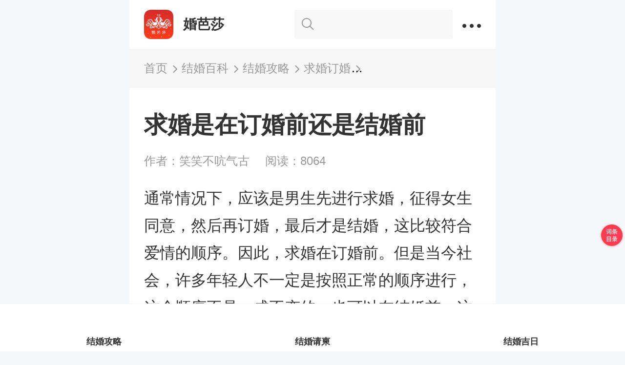

--- FILE ---
content_type: text/html; charset=utf-8
request_url: https://m.jiehun.com.cn/baike/article25570/
body_size: 46046
content:
<!doctype html>
<html data-n-head-ssr data-n-head="">
  <head>
    <title data-n-head="true">求婚是在订婚前还是结婚前 - 中国婚博会官网</title><meta data-n-head="true" charset="utf-8"><meta data-n-head="true" name="format-detection" content="telephone=no"><meta data-n-head="true" name="viewport" content="initial-scale=1, maximum-scale=1, minimum-scale=1, user-scalable=no,viewport-fit=cover"><meta data-n-head="true" data-hid="device" name="applicable-device" content="mobile"><meta data-n-head="true" data-hid="cache" http-equiv="Cache-Control" content="no-transform"><meta data-n-head="true" data-hid="description" name="description" content="通常情况下，应该是男生先进行求婚，征得女生同意，然后再订婚，最后才是结婚，这比较符合爱情的顺序。因此，求婚在订婚前。但是当今社会，许多年轻人不一定是按照正常的顺序进行，这个顺序不是一成不变的，也可以在结婚前，这个可根据个人意愿来进行。"><meta data-n-head="true" data-hid="keywords" name="keywords" content="求婚是在订婚前还是结婚前"><link data-n-head="true" rel="icon" type="image/x-icon" href="https://g.hbhcdn.com/favicon.ico"><link data-n-head="true" rel="canonical" href="https://www.jiehun.com.cn/baike/article25570/"><script data-n-head="true" type="application/ld+json">{"@context": "https://ziyuan.baidu.com/contexts/cambrian.jsonld", "@id": "https://m.jiehun.com.cn/baike/article25570/", "appid": "1605944338841484", "title":"求婚是在订婚前还是结婚前 - 中国婚博会官网", "images": [ "https://img.hbhcdn.com/dmp/s/merchant/1571414400/jh-img-orig-ga_1185255814899539968_556_371_149738.jpg"], "pubDate": "2019-10-19T02:06:26"}</script><link rel="preload" href="https://s.hbhcdn.com/gonglve/cf108207932f34f9da96.js" as="script"><link rel="preload" href="https://s.hbhcdn.com/gonglve/d2fba1cc8152d43eed1a.js" as="script"><link rel="preload" href="https://s.hbhcdn.com/gonglve/35604e7a87b4e0730b9a.css" as="style"><link rel="preload" href="https://s.hbhcdn.com/gonglve/59a068b8442adf7cbb3b.js" as="script"><link rel="preload" href="https://s.hbhcdn.com/gonglve/32b161058aa2b141d8df.css" as="style"><link rel="preload" href="https://s.hbhcdn.com/gonglve/14841990e8dfb80d9394.js" as="script"><link rel="preload" href="https://s.hbhcdn.com/gonglve/709947f22dc0ddfcccdf.css" as="style"><link rel="preload" href="https://s.hbhcdn.com/gonglve/3e01c1d375dfb1c19abe.js" as="script"><link rel="preload" href="https://s.hbhcdn.com/gonglve/de0fa3613176d635b800.css" as="style"><link rel="preload" href="https://s.hbhcdn.com/gonglve/d2cc515b35fa35bd98e6.js" as="script"><link rel="stylesheet" href="https://s.hbhcdn.com/gonglve/35604e7a87b4e0730b9a.css"><link rel="stylesheet" href="https://s.hbhcdn.com/gonglve/32b161058aa2b141d8df.css"><link rel="stylesheet" href="https://s.hbhcdn.com/gonglve/709947f22dc0ddfcccdf.css"><link rel="stylesheet" href="https://s.hbhcdn.com/gonglve/de0fa3613176d635b800.css">
    <script type="text/javascript">!function(e,t){function n(){var e=d.clientWidth/10;d.style.fontSize=e<=75?e+"px":"75px"}var d=t.documentElement,i=e.devicePixelRatio||1;if(function e(){t.body?t.body.style.fontSize=12*i+"px":t.addEventListener("DOMContentLoaded",e)}(),n(),e.addEventListener("resize",n),e.addEventListener("pageshow",function(e){e.persisted&&n()}),2<=i){var o=t.createElement("body"),a=t.createElement("div");a.style.border=".5px solid transparent",o.appendChild(a),d.appendChild(o),1===a.offsetHeight&&d.classList.add("hairlines"),d.removeChild(o)}}(window,document)</script>
    <!--百度统计-->
    <script src="//hm.baidu.com/hm.js?7da93a7b126e8fec09de77d58854f72f"></script>
  </head>
  <body data-n-head="">

    <div data-server-rendered="true" id="__nuxt"><!----><div id="__layout"><div data-v-4632655a><section data-v-4632655a></section> <section data-v-708a47f4 data-v-4632655a><div id="allmap" data-v-708a47f4></div> <div class="dask-popup" style="display:none;" data-v-708a47f4></div> <div class="pulic-popup message-popup" style="display:none;" data-v-708a47f4><p class="text-message" data-v-708a47f4></p> <button class="button-pulic cancel-pulic cancel-message" data-v-708a47f4>继续浏览()</button> <button class="button-pulic ok-pulic ok-message" style="display:none;" data-v-708a47f4>切换到</button> <button class="button-pulic ok-pulic ok-message" style="display:none;" data-v-708a47f4>选择其他城市</button></div></section> <div class="share" data-v-4632655a><div></div> <div class="initshare"></div></div> <div class="citiao-detail" data-v-201819d0 data-v-4632655a><div class="topnav" data-v-59284cb9 data-v-201819d0><div class="title" data-v-59284cb9><div class="ciw" data-v-59284cb9><a href="/" data-action="{'actionName':'bbs_strategy_wedding'}" class="action_post_web_data" data-v-59284cb9><b data-v-59284cb9></b> <span data-v-59284cb9>婚芭莎</span></a></div> <div class="drops" data-v-59284cb9><a href="/chouhungonglve/search/" class="search" data-v-59284cb9><i class="iconfont icon-icon_searchbeifen" data-v-59284cb9></i> <span data-v-59284cb9></span></a> <em data-v-59284cb9></em></div></div> <div class="con" style="display:none;" data-v-59284cb9 data-v-59284cb9><ul data-v-59284cb9><li data-v-59284cb9><div class="ciw" data-v-59284cb9><a data-action="{'actionName':'bbs_strategy_navigation', 'actionParm':{'itemIndex': '0'}}" href="/" class="action_post_web_data" data-v-59284cb9><img src="https://s.hbhcdn.com/gonglve/img/aabe717.png" data-v-59284cb9><p data-v-59284cb9>首页</p></a></div></li> <li data-v-59284cb9><div class="ciw" data-v-59284cb9><a data-action="{'actionName':'bbs_strategy_navigation', 'actionParm':{'itemIndex': '1'}}" href="/chouhungonglve/" class="action_post_web_data" data-v-59284cb9><img src="https://s.hbhcdn.com/gonglve/img/52b6f1d.png" data-v-59284cb9><p data-v-59284cb9>婚尚频道</p></a></div></li> <li data-v-59284cb9><div class="ciw" data-v-59284cb9><a data-action="{'actionName':'bbs_strategy_navigation', 'actionParm':{'itemIndex': '2'}}" href="/gonglve/" class="action_post_web_data" data-v-59284cb9><img src="https://s.hbhcdn.com/gonglve/img/01e7240.png" data-v-59284cb9><p data-v-59284cb9>攻略大全</p></a></div></li> <li data-v-59284cb9><div class="ciw" data-v-59284cb9><a data-action="{'actionName':'bbs_strategy_navigation', 'actionParm':{'itemIndex': '3'}}" href="/ask/" class="action_post_web_data" data-v-59284cb9><img src="https://s.hbhcdn.com/gonglve/img/23e78c6.png" data-v-59284cb9><p data-v-59284cb9>你问我答</p></a></div></li> <li data-v-59284cb9><a data-action="{'actionName':'bbs_strategy_navigation', 'actionParm':{'itemIndex': '4'}}" href="/baike/" class="action_post_web_data" data-v-59284cb9><img src="https://s.hbhcdn.com/gonglve/img/edd85cb.png" data-v-59284cb9><p data-v-59284cb9>结婚百科</p></a></li></ul> <div class="mask" style="display:none;" data-v-59284cb9></div></div></div> <div class="crumb one-text-line" data-v-201819d0><div class="ciw crumbsTab"><a href="/"><span class="text">首页</span> <span class="iconfont icon-youjiantoux"></span></a></div><div class="ciw crumbsTab"><a href="/baike/"><span class="text">结婚百科</span> <span class="iconfont icon-youjiantoux"></span></a></div><div class="ciw crumbsTab"><a href="/baike/jhgl/"><span class="text">结婚攻略</span> <span class="iconfont icon-youjiantoux"></span></a></div><div class="ciw crumbsTab"><a href="/baike/catalog1274/"><span class="text">求婚订婚</span> <span class="iconfont icon-youjiantoux"></span></a></div><div class="ciw crumbsTab"><a href=""><span class="text">求婚是在订婚前还是结婚前</span> <!----></a></div></div> <div class="zhengwen-wrap" data-v-201819d0><div class="zhengwen" data-v-201819d0><div class="tit" data-v-201819d0><h1 data-v-201819d0>求婚是在订婚前还是结婚前</h1> <p class="author" data-v-201819d0>作者：笑笑不吭气古 <span data-v-201819d0>阅读：8064</span></p></div> <article class="noImg" data-v-201819d0><p class="text subpart synopsis" data-v-201819d0>通常情况下，应该是男生先进行求婚，征得女生同意，然后再订婚，最后才是结婚，这比较符合爱情的顺序。因此，求婚在订婚前。但是当今社会，许多年轻人不一定是按照正常的顺序进行，这个顺序不是一成不变的，也可以在结婚前，这个可根据个人意愿来进行。</p> <!----> <div class="text partArr" data-v-201819d0><p>求婚就是征求和获得女方在表达对于自己想和他相扶一生，相伴一世的愿望的肯定和同意，求婚是对女性未来生活的一种承担，也是现如今浪漫婚姻的一种体现，求婚是在订婚之前的。当女生同意了男方的求婚以后，接下来的流程就是，男方的家长首先和女方家长双方长辈们见个面聊一聊。然后就是一起商量一下双方两个孩子们的结婚事宜。</p><p>订婚流程</p><p>1、双方家长确定订婚时间，拟定宾客名单</p><p>2、准备订婚服装，女士可以选择短款小礼服，男士一般选择西装。</p><p>3、女方预订婚宴酒店</p><p>4、男方准备订婚物品：聘金（以双数为主，寓意吉祥）、聘礼（鸡鸭鱼肉、烟酒喜糖、水果糕点等）、三金或五金、媒人礼、酒桌礼（女方预订婚宴酒店的钱）</p><p>5、女方准备订婚物品:给男方的衣物及饰品（西装、皮带、鞋子、包、手表等等）、给男方的回礼（水果、特产等）、媒人礼</p><p>6、订婚当天，男方将聘金及聘礼带到女方家，女方设宴款待男方及亲友，举办订婚宴。<br></p><p style="text-align: center;"><img src="https://img.hbhcdn.com/dmp/s/merchant/1636300800/jh-img-orig-ga-1256467749_1457640799668047872_600_400_128424.jpg" style="max-width:100%;"><br></p><p>买结婚用品想要省钱、省心有保障，一定要去<a href='https://expo.jiehun.com.cn/m/?src=neilian&uid=seo' target='_blank'>中国婚博会</a>逛逛。中国婚博会（→<a href="https://expo.jiehun.com.cn/?src=article25570&amp;uid=seo" >2021中国婚博会门票免费领取</a>）涵盖<a href='https://m.jiehun.com.cn/tag/a4/' target='_blank'>婚纱摄影</a>、婚庆、婚纱礼服、婚宴酒店、婚车、珠宝首饰、婚礼用品等婚嫁全行业服务。展会现场有许多亮点：</p><p>① 严选国际国内婚嫁服务知名品牌，新人展会现场“货比三家”，两天内完成一站式备婚，无需东奔西走。</p><p>② 展会现场婚品价格秒杀同期门店价格，更有送手机、送家电、送家居用品、高额现金返现等多重补贴活动，绝对比你去门店划算。</p><p>③ 凡中国婚博会的订单，如遇消费陷阱，负责解决到底。保证新人安全消费，订购无后顾之忧。</p></div></article> <div class="fankui" data-v-763a266b data-v-201819d0><div class="btn useful support-view" data-v-763a266b><i class="iconfont icon-Group7 fankui-i" style="color:#999;display:;" data-v-763a266b></i> <i class="iconfont icon-zan fankui-i" style="color:#FF3B50;display:none;" data-v-763a266b></i> <span data-v-763a266b>5467</span> <i class="support-view-i" data-v-763a266b>+1</i></div> <div class="btn view" data-v-763a266b><i class="iconfont icon-shoucang-kong fankui-i" style="color:#999;display:;" data-v-763a266b></i> <i class="iconfont icon-shoucang fankui-i" style="color:#FF3B50;display:none;" data-v-763a266b></i> <span data-v-763a266b>收藏</span></div> <div class="btn" data-v-763a266b><div class="shareRelay zhuanfa" data-v-763a266b><em class="iconfont icon-zhuanfa1 fankui-i" style="color:#999;" data-v-763a266b></em> <i data-v-763a266b>转发</i></div></div> <div class="share" data-v-763a266b><div></div> <div class="initshare"></div></div></div></div></div> <div class="tag-container tag-box line-multi" data-v-58803d9d data-v-201819d0><div class="topic-tag" data-v-58803d9d><object data-v-58803d9d><a href="/tag/a5303/" class="tag-text" data-v-58803d9d><span class="tag-sign-detail" data-v-58803d9d>#</span>
                结婚
            </a></object></div><div class="topic-tag" data-v-58803d9d><object data-v-58803d9d><a href="/tag/a5354/" class="tag-text" data-v-58803d9d><span class="tag-sign-detail" data-v-58803d9d>#</span>
                求婚
            </a></object></div><div class="topic-tag" data-v-58803d9d><object data-v-58803d9d><a href="/tag/a5398/" class="tag-text" data-v-58803d9d><span class="tag-sign-detail" data-v-58803d9d>#</span>
                订婚
            </a></object></div></div> <!----> <!----> <div class="recommend-box mt20" data-v-25127c21 data-v-201819d0><!----> <!----></div> <section data-v-32ae995c data-v-201819d0><div class="relateterms mt20" data-v-32ae995c><h5 class="tit" data-v-32ae995c>相关词条</h5> <ul data-v-32ae995c><li data-v-32ae995c><a href="/baike/article8487/" title="万足金9999多少钱一克" class="one-text-line" data-v-32ae995c>万足金9999多少钱一克</a></li><li data-v-32ae995c><a href="/baike/article8303/" title="民政局周六周日上班吗" class="one-text-line" data-v-32ae995c>民政局周六周日上班吗</a></li><li data-v-32ae995c><a href="/baike/article30859/" title="戒指尺寸对照表" class="one-text-line" data-v-32ae995c>戒指尺寸对照表</a></li><li data-v-32ae995c><a href="/baike/article13565/" title="婚纱照pose大全图片" class="one-text-line" data-v-32ae995c>婚纱照pose大全图片</a></li><li data-v-32ae995c><a href="/baike/article25494/" title="2021年婚姻法最新规定" class="one-text-line" data-v-32ae995c>2021年婚姻法最新规定</a></li><li data-v-32ae995c><a href="/baike/article24494/" title="钻戒多少一克拉" class="one-text-line" data-v-32ae995c>钻戒多少一克拉</a></li><li data-v-32ae995c><a href="/baike/article29401/" title="朋友结婚包多少红包合适" class="one-text-line" data-v-32ae995c>朋友结婚包多少红包合适</a></li><li data-v-32ae995c><a href="/baike/article9049/" title="30克金手镯多少钱一个" class="one-text-line" data-v-32ae995c>30克金手镯多少钱一个</a></li><li data-v-32ae995c><a href="/baike/article12425/" title="黄金什么牌子最好" class="one-text-line" data-v-32ae995c>黄金什么牌子最好</a></li><li data-v-32ae995c><a href="/baike/article8314/" title="白金价格多少一克2021" class="one-text-line" data-v-32ae995c>白金价格多少一克2021</a></li></ul></div></section> <section data-v-6b8d4c16 data-v-201819d0><div class="textlinks mt20" data-v-6b8d4c16><h5 class="tit" data-v-6b8d4c16>热门推荐</h5> <ul data-v-6b8d4c16><li data-v-6b8d4c16><a href="https://m.jiehun.com.cn/baike/article32018/" title="2021全国婚博会免费门票" class="one-text-line" data-v-6b8d4c16>2021全国婚博会免费门票</a></li><li data-v-6b8d4c16><a href="https://m.jiehun.com.cn/baike/article27983/" title="2021北京婚博会免费门票" class="one-text-line" data-v-6b8d4c16>2021北京婚博会免费门票</a></li><li data-v-6b8d4c16><a href="https://m.jiehun.com.cn/baike/article28279/" title="2021上海婚博会免费门票" class="one-text-line" data-v-6b8d4c16>2021上海婚博会免费门票</a></li><li data-v-6b8d4c16><a href="https://m.jiehun.com.cn/baike/article31962/" title="2021杭州婚博会免费门票" class="one-text-line" data-v-6b8d4c16>2021杭州婚博会免费门票</a></li><li data-v-6b8d4c16><a href="https://m.jiehun.com.cn/baike/article32089/" title="2021广州婚博会免费门票" class="one-text-line" data-v-6b8d4c16>2021广州婚博会免费门票</a></li><li data-v-6b8d4c16><a href="https://m.jiehun.com.cn/baike/article32099/" title="2021武汉婚博会免费门票" class="one-text-line" data-v-6b8d4c16>2021武汉婚博会免费门票</a></li><li data-v-6b8d4c16><a href="https://m.jiehun.com.cn/baike/article32113/" title="2021成都婚博会免费门票" class="one-text-line" data-v-6b8d4c16>2021成都婚博会免费门票</a></li><li data-v-6b8d4c16><a href="https://m.jiehun.com.cn/baike/article32008/" title="2021天津婚博会免费门票" class="one-text-line" data-v-6b8d4c16>2021天津婚博会免费门票</a></li><li data-v-6b8d4c16><a href="https://m.jiehun.com.cn/baike/article6/" title="最全婚礼物品准备清单" class="one-text-line" data-v-6b8d4c16>最全婚礼物品准备清单</a></li><li data-v-6b8d4c16><a href="https://m.jiehun.com.cn/baike/article9097/" title="最全订婚物品准备清单" class="one-text-line" data-v-6b8d4c16>最全订婚物品准备清单</a></li><li data-v-6b8d4c16><a href="https://m.jiehun.com.cn/baike/catalog129/" title="2021年结婚黄道吉日" class="one-text-line" data-v-6b8d4c16>2021年结婚黄道吉日</a></li><li data-v-6b8d4c16><a href="https://m.jiehun.com.cn/baike/hunyinfagui/" title="全国婚姻登记处地址/上下时间" class="one-text-line" data-v-6b8d4c16>全国婚姻登记处地址/上下时间</a></li><li data-v-6b8d4c16><a href="https://m.jiehun.com.cn/baike/article32114/" title="2021年家博会时间表" class="one-text-line" data-v-6b8d4c16>2021年家博会时间表</a></li><li data-v-6b8d4c16><a href="https://m.jiehun.com.cn/baike/article32118/" title="2021杭州家博会时间表" class="one-text-line" data-v-6b8d4c16>2021杭州家博会时间表</a></li><li data-v-6b8d4c16><a href="https://m.jiehun.com.cn/baike/article32116/" title="2021武汉家博会时间表" class="one-text-line" data-v-6b8d4c16>2021武汉家博会时间表</a></li><li data-v-6b8d4c16><a href="https://m.jiehun.com.cn/baike/article32115/" title="2021成都家博会时间表" class="one-text-line" data-v-6b8d4c16>2021成都家博会时间表</a></li><li data-v-6b8d4c16><a href="https://m.jiehun.com.cn/baike/article32121/" title="2021杭州家博会门票" class="one-text-line" data-v-6b8d4c16>2021杭州家博会门票</a></li><li data-v-6b8d4c16><a href="https://m.jiehun.com.cn/baike/article32120/" title="2021年成都家博会门票" class="one-text-line" data-v-6b8d4c16>2021年成都家博会门票</a></li><li data-v-6b8d4c16><a href="https://m.jiehun.com.cn/baike/article32119/" title="2021年武汉家博会门票" class="one-text-line" data-v-6b8d4c16>2021年武汉家博会门票</a></li><li data-v-6b8d4c16><a href="https://m.jiehun.com.cn/baike/catalog192/" title="2021年领证黄道吉日" class="one-text-line" data-v-6b8d4c16>2021年领证黄道吉日</a></li><li data-v-6b8d4c16><a href="https://m.jiehun.com.cn/baike/article30859/" title="戒指尺寸对照表" class="one-text-line" data-v-6b8d4c16>戒指尺寸对照表</a></li><li data-v-6b8d4c16><a href="https://m.jiehun.com.cn/baike/article8303/" title="民政局周六周日上班吗" class="one-text-line" data-v-6b8d4c16>民政局周六周日上班吗</a></li><li data-v-6b8d4c16><a href="https://www.jiehun.com.cn/mobile/download/" title="婚芭莎APP" class="one-text-line" data-v-6b8d4c16>婚芭莎APP</a></li></ul></div></section> <img src="https://s.hbhcdn.com/gonglve/img/0746a5f.png" alt class="xuanfu" style="display:;" data-v-201819d0> <dl name="bounce" class="mululog" style="display:none;" data-v-201819d0 data-v-201819d0><dt data-v-201819d0>词条目录</dt> <dd data-v-201819d0><span data-v-201819d0><a title="婚纱照衣服怎么选" href="/baike/article32215/#32866" class="one-text-line" data-v-201819d0>
                      1.婚纱照衣服怎么选
                  </a></span><span data-v-201819d0><a title="订婚准备什么" href="/baike/article32190/#32841" class="one-text-line" data-v-201819d0>
                      2.订婚准备什么
                  </a></span><span data-v-201819d0><a title="订婚宴要注意哪些" href="/baike/article31322/#31973" class="one-text-line" data-v-201819d0>
                      3.订婚宴要注意哪些
                  </a></span><span data-v-201819d0><a title="订婚宴需要准备什么" href="/baike/article31321/#31972" class="one-text-line" data-v-201819d0>
                      4.订婚宴需要准备什么
                  </a></span><span data-v-201819d0><a title="订婚宴需要注意些什么" href="/baike/article31320/#31971" class="one-text-line" data-v-201819d0>
                      5.订婚宴需要注意些什么
                  </a></span><span data-v-201819d0><a title="订婚穿什么衣服合适" href="/baike/article31318/#31969" class="one-text-line" data-v-201819d0>
                      6.订婚穿什么衣服合适
                  </a></span><span data-v-201819d0><a title="订婚穿什么衣服比较好" href="/baike/article31317/#31968" class="one-text-line" data-v-201819d0>
                      7.订婚穿什么衣服比较好
                  </a></span><span data-v-201819d0><a title="求婚需要准备什么东西" href="/baike/article31255/#31906" class="one-text-line" data-v-201819d0>
                      8.求婚需要准备什么东西
                  </a></span><span data-v-201819d0><a title="订婚女生穿什么衣服" href="/baike/article31237/#31888" class="one-text-line" data-v-201819d0>
                      9.订婚女生穿什么衣服
                  </a></span><span data-v-201819d0><a title="什么是dr钻戒" href="/baike/article31153/#31804" class="one-text-line" data-v-201819d0>
                      10.什么是dr钻戒
                  </a></span><span data-v-201819d0><a title="求婚戒指和订婚戒指一样吗" href="/baike/article31152/#31803" class="one-text-line" data-v-201819d0>
                      11.求婚戒指和订婚戒指一样吗
                  </a></span><span data-v-201819d0><a title="订婚戒指一般多少钱？" href="/baike/article30774/#31425" class="one-text-line" data-v-201819d0>
                      12.订婚戒指一般多少钱？
                  </a></span><span data-v-201819d0><a title="青岛定亲十万回礼多少" href="/baike/article30631/#31282" class="one-text-line" data-v-201819d0>
                      13.青岛定亲十万回礼多少
                  </a></span><span data-v-201819d0><a title="家里如何求婚" href="/baike/article30560/#31211" class="one-text-line" data-v-201819d0>
                      14.家里如何求婚
                  </a></span><span data-v-201819d0><a title="求婚成功的说说" href="/baike/article30309/#30960" class="one-text-line" data-v-201819d0>
                      15.求婚成功的说说
                  </a></span><span data-v-201819d0><a title="最火的求婚歌曲有哪些" href="/baike/article30279/#30930" class="one-text-line" data-v-201819d0>
                      16.最火的求婚歌曲有哪些
                  </a></span><span data-v-201819d0><a title="订婚钱和彩礼钱一样吗" href="/baike/article30186/#30837" class="one-text-line" data-v-201819d0>
                      17.订婚钱和彩礼钱一样吗
                  </a></span><span data-v-201819d0><a title="订婚要买戒指吗" href="/baike/article30137/#30788" class="one-text-line" data-v-201819d0>
                      18.订婚要买戒指吗
                  </a></span><span data-v-201819d0><a title="求婚的英文" href="/baike/article30092/#30743" class="one-text-line" data-v-201819d0>
                      19.求婚的英文
                  </a></span><span data-v-201819d0><a title="求婚戒指可以结婚用吗" href="/baike/article30080/#30731" class="one-text-line" data-v-201819d0>
                      20.求婚戒指可以结婚用吗
                  </a></span><span data-v-201819d0><a title="求婚的音乐及寓意" href="/baike/article29837/#30488" class="one-text-line" data-v-201819d0>
                      21.求婚的音乐及寓意
                  </a></span><span data-v-201819d0><a title="订婚送什么" href="/baike/article29801/#30452" class="one-text-line" data-v-201819d0>
                      22.订婚送什么
                  </a></span><span data-v-201819d0><a title="订婚戒指和三金一样吗" href="/baike/article29745/#30396" class="one-text-line" data-v-201819d0>
                      23.订婚戒指和三金一样吗
                  </a></span><span data-v-201819d0><a title="最简单的求婚方式" href="/baike/article29684/#30335" class="one-text-line" data-v-201819d0>
                      24.最简单的求婚方式
                  </a></span><span data-v-201819d0><a title="适合求婚的音乐以及寓意" href="/baike/article29664/#30315" class="one-text-line" data-v-201819d0>
                      25.适合求婚的音乐以及寓意
                  </a></span><span data-v-201819d0><a title="求婚没有戒指怎么办" href="/baike/article29643/#30294" class="one-text-line" data-v-201819d0>
                      26.求婚没有戒指怎么办
                  </a></span><span data-v-201819d0><a title="简短的求婚誓词" href="/baike/article29485/#30136" class="one-text-line" data-v-201819d0>
                      27.简短的求婚誓词
                  </a></span><span data-v-201819d0><a title="订婚戒指男女都要戴吗" href="/baike/article29414/#30065" class="one-text-line" data-v-201819d0>
                      28.订婚戒指男女都要戴吗
                  </a></span><span data-v-201819d0><a title="求婚唱的歌" href="/baike/article29400/#30051" class="one-text-line" data-v-201819d0>
                      29.求婚唱的歌
                  </a></span><span data-v-201819d0><a title="订婚的日子怎么选" href="/baike/article29370/#30021" class="one-text-line" data-v-201819d0>
                      30.订婚的日子怎么选
                  </a></span><span data-v-201819d0><a title="怎么订结婚日子" href="/baike/article29347/#29998" class="one-text-line" data-v-201819d0>
                      31.怎么订结婚日子
                  </a></span><span data-v-201819d0><a title="提亲和定亲有什么区别" href="/baike/article29279/#29930" class="one-text-line" data-v-201819d0>
                      32.提亲和定亲有什么区别
                  </a></span><span data-v-201819d0><a title="求婚可以只是两个人吗" href="/baike/article29240/#29891" class="one-text-line" data-v-201819d0>
                      33.求婚可以只是两个人吗
                  </a></span><span data-v-201819d0><a title="现在的定亲流程" href="/baike/article29110/#29761" class="one-text-line" data-v-201819d0>
                      34.现在的定亲流程
                  </a></span><span data-v-201819d0><a title="订婚穿的衣服图片欣赏" href="/baike/article29048/#29699" class="one-text-line" data-v-201819d0>
                      35.订婚穿的衣服图片欣赏
                  </a></span><span data-v-201819d0><a title="现在定亲流程" href="/baike/article29027/#29678" class="one-text-line" data-v-201819d0>
                      36.现在定亲流程
                  </a></span><span data-v-201819d0><a title="适合订婚的日子怎么选" href="/baike/article28960/#29611" class="one-text-line" data-v-201819d0>
                      37.适合订婚的日子怎么选
                  </a></span><span data-v-201819d0><a title="订婚六样礼是什么" href="/baike/article28939/#29590" class="one-text-line" data-v-201819d0>
                      38.订婚六样礼是什么
                  </a></span><span data-v-201819d0><a title="恭喜订婚的祝福语" href="/baike/article28837/#29488" class="one-text-line" data-v-201819d0>
                      39.恭喜订婚的祝福语
                  </a></span><span data-v-201819d0><a title="适合求婚的歌曲2020" href="/baike/article28806/#29457" class="one-text-line" data-v-201819d0>
                      40.适合求婚的歌曲2020
                  </a></span><span data-v-201819d0><a title="2020农历5月最吉利的订婚日" href="/baike/article28804/#29455" class="one-text-line" data-v-201819d0>
                      41.2020农历5月最吉利的订婚日
                  </a></span><span data-v-201819d0><a title="求婚后多久结婚" href="/baike/article28709/#29360" class="one-text-line" data-v-201819d0>
                      42.求婚后多久结婚
                  </a></span><span data-v-201819d0><a title="订婚戴那个手指" href="/baike/article28677/#29328" class="one-text-line" data-v-201819d0>
                      43.订婚戴那个手指
                  </a></span><span data-v-201819d0><a title="成都适合求婚的地方" href="/baike/article28648/#29299" class="one-text-line" data-v-201819d0>
                      44.成都适合求婚的地方
                  </a></span><span data-v-201819d0><a title="订婚流程主持词" href="/baike/article28647/#29298" class="one-text-line" data-v-201819d0>
                      45.订婚流程主持词
                  </a></span><span data-v-201819d0><a title="2020年订婚吉日老黄历有哪些" href="/baike/article28625/#29276" class="one-text-line" data-v-201819d0>
                      46.2020年订婚吉日老黄历有哪些
                  </a></span><span data-v-201819d0><a title="订婚选日子有什么讲究" href="/baike/article28604/#29255" class="one-text-line" data-v-201819d0>
                      47.订婚选日子有什么讲究
                  </a></span><span data-v-201819d0><a title="求婚买多少朵玫瑰" href="/baike/article28543/#29194" class="one-text-line" data-v-201819d0>
                      48.求婚买多少朵玫瑰
                  </a></span><span data-v-201819d0><a title="2020农历4月最吉利的订婚日" href="/baike/article28442/#29093" class="one-text-line" data-v-201819d0>
                      49.2020农历4月最吉利的订婚日
                  </a></span><span data-v-201819d0><a title="2020订婚礼金一般多少" href="/baike/article28415/#29066" class="one-text-line" data-v-201819d0>
                      50.2020订婚礼金一般多少
                  </a></span><span data-v-201819d0><a title="2020年农历3月最吉利订婚日" href="/baike/article28411/#29062" class="one-text-line" data-v-201819d0>
                      51.2020年农历3月最吉利订婚日
                  </a></span><span data-v-201819d0><a title="2020年7月订婚吉日" href="/baike/article28409/#29060" class="one-text-line" data-v-201819d0>
                      52.2020年7月订婚吉日
                  </a></span><span data-v-201819d0><a title="2020农历12月最吉利订婚日" href="/baike/article28401/#29052" class="one-text-line" data-v-201819d0>
                      53.2020农历12月最吉利订婚日
                  </a></span><span data-v-201819d0><a title="2020农历二月最吉利的订婚日" href="/baike/article28400/#29051" class="one-text-line" data-v-201819d0>
                      54.2020农历二月最吉利的订婚日
                  </a></span><span data-v-201819d0><a title="2020年6月订婚吉日" href="/baike/article28398/#29049" class="one-text-line" data-v-201819d0>
                      55.2020年6月订婚吉日
                  </a></span><span data-v-201819d0><a title="2020年农历8月最吉利订婚日" href="/baike/article28316/#28967" class="one-text-line" data-v-201819d0>
                      56.2020年农历8月最吉利订婚日
                  </a></span><span data-v-201819d0><a title="2020年12月订婚吉日" href="/baike/article28314/#28965" class="one-text-line" data-v-201819d0>
                      57.2020年12月订婚吉日
                  </a></span><span data-v-201819d0><a title="2020年2月订婚吉日" href="/baike/article28313/#28964" class="one-text-line" data-v-201819d0>
                      58.2020年2月订婚吉日
                  </a></span><span data-v-201819d0><a title="2020农历6月吉利的订婚结婚" href="/baike/article28305/#28956" class="one-text-line" data-v-201819d0>
                      59.2020农历6月吉利的订婚结婚
                  </a></span><span data-v-201819d0><a title="2020年农历11月订婚吉日" href="/baike/article28300/#28951" class="one-text-line" data-v-201819d0>
                      60.2020年农历11月订婚吉日
                  </a></span></dd></dl> <div class="mask" style="display:none;" data-v-201819d0></div> <p class="tishi" style="display:none;" data-v-201819d0 data-v-201819d0>轻触这里关闭目录</p> <!----> <div class="share" data-v-201819d0><div></div> <div class="initshare"></div></div></div></div></div></div><script>window.__NUXT__=(function(a,b,c,d,e,f,g,h,i,j,k,l,m,n,o){k.title="求婚是在订婚前还是结婚前 - 中国婚博会官网";k.keywords=d;k.description=e;return {layout:"baike",data:[{citiaoData:{sub_contents:[{gather_id:"32866",data_type:a,article_id:"32215",article_name:"婚纱照衣服怎么选",content:"\u003Cp\u003E1、选衣服前多看商家的客照或者样片 \u003C\u002Fp\u003E\u003Cp\u003E有些女生会有严重的选择困难症，在面对数量众多的婚礼礼服时，恨不得每一件都试试。但是不管是商家还是时间上都不予许我们这样操作，这个时候我们可以多看看商家的客照和样片，通过看到实际的穿着效果选择自己比较心仪的礼服。然后让礼服师直接拿给你试穿这总比你浪费时间在犹豫纠结中好。　\u003C\u002Fp\u003E\u003Cp style=\"text-align: center;\"\u003E　 \u003C\u002Fp\u003E\u003Cp\u003E2、确定好方案分配服装 \u003C\u002Fp\u003E\u003Cp\u003E有了自己一些心仪的礼服，我们需要根据自己套餐的服装数量来选择哪几种类型的衣服。为了让整个婚纱照更加丰富，新人可以选择不同风格的礼服。例如很多新人的婚纱照套餐通常包括四套或五套衣服，如果是四套衣服，新人可以选择一套室内拍摄的主婚纱、一套室外拍摄的婚纱、一套情侣装、一套中式礼服；如果是五套衣服，可以在上面的基础上加上一套彩色婚纱。然后把自己的想法告知服装师，让她替你挑选一些衣服。 \u003C\u002Fp\u003E\u003Cp style=\"text-align: center;\"\u003E\u003Cbr\u002F\u003E\u003C\u002Fp\u003E\u003Cp\u003E3、多试穿后结合自己喜欢听取别人意见 \u003C\u002Fp\u003E\u003Cp\u003E在试婚纱的过程中，我们要注意听取服装师和老公的意见。尤其是服装师毕竟是专业人员，他可以根据经验会看出来这衣服是否适合你，上镜是否好看，然后从中挑选别人满意你自己喜欢的衣服。\u003C\u002Fp\u003E\u003Cp style=\"text-align: center;\"\u003E\u003Cbr\u002F\u003E\u003C\u002Fp\u003E\u003Cp\u003E需要注意的是，最好不要拍摄当天再去选婚纱，建议提前几天去，不仅时间比较充足，而且可以避\u003C\u002Fp\u003E...",view_num:"1107"},{gather_id:"32841",data_type:a,article_id:"32190",article_name:"订婚准备什么",content:"\u003Cp\u003E订婚时男方要准备哪些？ \u003C\u002Fp\u003E\u003Cp\u003E订婚时，男方需要准备的最重要的东西就是彩礼了。不同地区，不同家庭经济状况，彩礼金额也不相同。但全国统一的就是，彩礼金额通常带6、8、10等比较吉利的数字。 除了彩礼外，还需准备传统的结婚首饰，可以是三金或者五金，也可以选择用铂金、钻石、珍珠等等。 \u003C\u002Fp\u003E\u003Cp\u003E除了聘金、聘礼、首饰等，还需准备一些当地习俗的礼品，主要是鸡鸭鱼肉、烟酒喜糖等： \u003C\u002Fp\u003E\u003Cp\u003E1、鱼，生鱼，寓意年年有余 2、肉，生猪肉一块，有丰硕诚恳的寓意 \u003C\u002Fp\u003E\u003Cp\u003E3、鸡，一对，活的，有吉祥的寓意 \u003C\u002Fp\u003E\u003Cp\u003E4、酒，最好是24瓶，寓意一年四季都平平安安、爱情浓郁 \u003C\u002Fp\u003E\u003Cp\u003E另外如果男女双方是经过媒人介绍认识的，那么还需为媒人备下一份媒人礼，表达感谢。 \u003C\u002Fp\u003E\u003Cp style=\"text-align: center;\"\u003E\u003Cbr\u002F\u003E\u003C\u002Fp\u003E\u003Cp\u003E订婚时女方要准备什么？\u003C\u002Fp\u003E\u003Cp\u003E&nbsp;订婚时，男方携带聘金和聘礼到达女方家。女方首先需要准备订婚宴、烟酒喜糖等来招待男方及亲友，然后额外再给新人准备一碗汤圆，寓意以后生活圆满。 \u003C\u002Fp\u003E\u003Cp\u003E另外还需为男方准备西装、皮鞋、领带、皮带等服装配饰，如果当地有回礼的习俗的话，女方应准备当地特产、水果或其他礼品等作为回礼。 \u003C\u002Fp\u003E\u003Cp\u003E如果双方是通过媒人介绍的话，女方和男方一样，也需包一个红包给媒人，作为答谢礼。 \u003C\u002Fp\u003E\u003Cp\u003E在这里小编要说一件事情，有些地方订婚的时候就会改口，那\u003C\u002Fp\u003E...",view_num:"7808"},{gather_id:"31973",data_type:a,article_id:"31322",article_name:"订婚宴要注意哪些",content:"\u003Cp\u003E1、明确记录&nbsp;\u003C\u002Fp\u003E\u003Cp\u003E酒店的名称、电话、传真、地址、邮箱、联系人&nbsp;\u003C\u002Fp\u003E\u003Cp\u003E2、大致涉及的项目费用\u003C\u002Fp\u003E\u003Cp\u003E1）餐饮标准：每桌多少钱或每人多少钱\u003C\u002Fp\u003E\u003Cp\u003E2）服 务 费：服务费多少，是否可以减免&nbsp;\u003C\u002Fp\u003E\u003Cp\u003E3）酒水和点心的费用，哪些是附赠，附赠有无时间数量限制&nbsp;\u003C\u002Fp\u003E\u003Cp\u003E3、酒店配置或配送项目&nbsp;\u003C\u002Fp\u003E\u003Cp\u003E1）新娘休息室：有无新娘休息化妆室，免费提供还是收费（收费收多少),休息室离宴会厅的距离&nbsp;\u003C\u002Fp\u003E\u003Cp\u003E2）蛋 糕：是否赠送蛋糕，如赠送则赠送蛋糕的样式及层数。如收费则收费价格及对应的样式&nbsp;\u003C\u002Fp\u003E\u003Cp\u003E3）签到本、笔：是否赠送签到本和签到笔、来宾人数较多情况下咨询赠送套数，以免婚宴当天造成签到拥堵&nbsp;\u003C\u002Fp\u003E\u003Cp\u003E4）婚 车：是否赠送婚车，赠送的婚车款式、颜色、有无公里数和时间限制。如超过限制如何收费。&nbsp;\u003C\u002Fp\u003E\u003Cp\u003E5）香 槟 塔：是否赠送香槟塔，赠送的是三层(14只)、五层(55只)、六层(91只)哪种？&nbsp;\u003C\u002Fp\u003E\u003Cp\u003E6）香 槟：是否提供香槟&nbsp;\u003C\u002Fp\u003E\u003Cp\u003E7）红 地 毯：是否免费提供红地毯，如不免费提供如何收费&nbsp;\u003C\u002Fp\u003E\u003Cp\u003E8）车 位：是否有充足车位，免费提供多少，额外收费车位如何收费。&nbsp;\u003C\u002Fp\u003E\u003Cp style=\"text-align: center;\"\u003E\u003Cbr\u002F\u003E\u003C\u002Fp\u003E\u003Cp\u003E4、酒店服务&nbsp;\u003C\u002Fp\u003E\u003Cp\u003E1）软 饮 料：是否畅\u003C\u002Fp\u003E...",view_num:"1925"},{gather_id:"31972",data_type:a,article_id:"31321",article_name:"订婚宴需要准备什么",content:"\u003Cp\u003E订婚前需要根据当地的习俗和经济状况合理选择所需购买的物品，不要给家庭或者父母增加负担。订婚时购买的物品最好是双数，有成双成对的意思，较为吉利。\u003C\u002Fp\u003E\u003Cp style=\"text-align: center;\"\u003E\u003Cbr\u002F\u003E\u003C\u002Fp\u003E\u003Cp\u003E订婚时的注意事项\u003C\u002Fp\u003E\u003Cp\u003E1、结婚前订婚都要进行此项环节，虽然订婚不是结婚的必经程序，但是在中国社会也是普遍存在的一种习惯，那么订婚就可能会涉及财产问题，比如彩礼、嫁妆等。\u003C\u002Fp\u003E\u003Cp\u003E2、在互赠订婚礼物环节，一般都是由男方先给女方送礼物，然后女方再回礼。男方会给女方准备聘礼以及三金、五金等，而女方给男方退还一部分礼金，同时还会为男方一赠送衣服一身作为还礼。&nbsp;\u003Cbr\u002F\u003E\u003C\u002Fp\u003E",view_num:"6797"},{gather_id:"31971",data_type:a,article_id:"31320",article_name:"订婚宴需要注意些什么",content:"\u003Cp\u003E订婚宴流程\u003C\u002Fp\u003E\u003Cp\u003E1、 迎宾接客准新人作为订婚宴的主人，肯定是需要亲自迎接宾客的到来，并让家里人将宾客引导到相对应的额位置，宾客入座后，新人与新人父母相继入座。\u003C\u002Fp\u003E\u003Cp\u003E2、 媒人发言如果男女双方是由第三方介绍认识的，那么可以让媒人在订婚宴上致辞发言，作为两人爱情的见证者。若是自由恋爱，可以请德高望重的人进行证婚人致辞。\u003C\u002Fp\u003E\u003Cp\u003E3、 问候长辈订婚仪式上有一个重要流程就是问候双方的父母。男方将准新娘介绍给自己的父母，女方将准新郎接受给父母。介绍完毕后，会从双方父母那里收到一个改口红包。有些地区改口红包是在婚礼当天给的，根据当地习俗决定。\u003C\u002Fp\u003E\u003Cp style=\"text-align: center;\"\u003E\u003Cbr\u002F\u003E\u003C\u002Fp\u003E\u003Cp\u003E4、 交换信物订婚的信物一般都是订婚戒指，当然如果有其他信物也是可以的。\u003C\u002Fp\u003E\u003Cp\u003E5、 家长致辞在孩子的订婚宴上，父母一定是感慨良多，可以在致辞环节将自己的心情表达出来，也给孩子们送上美好的祝福。\u003C\u002Fp\u003E\u003Cp\u003E6、 敬酒订婚仪式结束后，新人就需要一桌桌的敬酒，表达感谢，并接受宾客的祝福。\u003Cbr\u002F\u003E\u003C\u002Fp\u003E",view_num:"1671"},{gather_id:"31969",data_type:a,article_id:"31318",article_name:"订婚穿什么衣服合适",content:"\u003Cp\u003E订婚，又称婚约， 依照我国民间习俗，通常结婚前先有订婚之仪式： 订立婚书、交换礼物、或立媒妁人等。但依照我 国现行法律，订婚并不是结婚前必备之程序，不经订婚之婚姻，不失其婚姻之效力。\u003C\u002Fp\u003E\u003Cp\u003E订婚的议程\u003C\u002Fp\u003E\u003Cp\u003E我国自古崇尚礼仪，传统婚俗以周礼为依规，有纳采、问名、纳吉、纳征、请期、亲迎等六礼。\u003C\u002Fp\u003E\u003Cp\u003E纳采：古时婚仪之主，预取女时，以雁为见面礼，使媒人致意于女父，今称〝提亲〞。\u003C\u002Fp\u003E\u003Cp\u003E问名：男方探问女方之姓名及出生年月日，卜吉兆，今称〝合八字〞\u003C\u002Fp\u003E\u003Cp\u003E纳吉：问名若属吉兆，则进媒人致薄礼相告，今称〝小定〞。\u003C\u002Fp\u003E\u003Cp style=\"text-align: center;\"\u003E\u003Cbr\u002F\u003E\u003C\u002Fp\u003E\u003Cp\u003E纳征：此仪节主要是送定金、囍饼及多种饰物、祭品，作为正式下聘订盟之礼物。今称〝大定〞。\u003C\u002Fp\u003E\u003Cp\u003E请期：俗称「送日头」，是由男方委请择日师择定吉日良时，请媒人征求女家意见，故又称〝乞日〞。\u003C\u002Fp\u003E\u003Cp\u003E亲迎：婚期确定，新郎乘墨车，迎亲队伍一路爆竹锣鼓喧天，喜气洋溢赴女家迎取新娘，拜堂完婚。\u003C\u002Fp\u003E\u003Cp\u003E由上可见，“六礼”中得前面五礼都是属于订婚得范畴。此婚礼流程在我国延续了2000余年。随着时代的进步，人们思想的解放，自由恋爱代替了父母包办，订婚仪式已经可有可无，不再是结婚必不可少的组成部分。今天的订婚仪式可能叫做“双方家长的正式会晤”更贴切一些。\u003Cbr\u002F\u003E\u003C\u002Fp\u003E...",view_num:"4910"},{gather_id:"31968",data_type:a,article_id:"31317",article_name:"订婚穿什么衣服比较好",content:"\u003Cp\u003E朋友订婚送什么礼物好\u003C\u002Fp\u003E\u003Cp\u003E1、可以送一些有意义的结婚祝福礼物，独一无二的定制礼物就是不错的选择，比如送一对刻字戒指，或是送一对刻字项链，刻上要订婚的两人的名字简称，是非常有意义。\u003C\u002Fp\u003E\u003Cp style=\"text-align: center;\"\u003E\u003Cbr\u002F\u003E\u003C\u002Fp\u003E\u003Cp\u003E2、可以送象征喜庆，成双成对的礼物，比如一对红色的大抱熊，大红抱枕等等。\u003C\u002Fp\u003E\u003Cp\u003E3、摆饰也是个不错的选择，订婚的人应该都要装饰新房，那么在新房中就需要用到摆饰来装点了。送礼其实是一门很大的学问，除了要送得对，还要送得“巧”。更重要的是要做足收礼人的面子，这个是最关键的噢！\u003Cbr\u002F\u003E\u003C\u002Fp\u003E",view_num:"2927"},{gather_id:"31906",data_type:a,article_id:"31255",article_name:"求婚需要准备什么东西",content:"\u003Cp\u003E1、戒指\u003C\u002Fp\u003E\u003Cp\u003E求婚必不可少的就是戒指了，它是爱情和求婚的见证者。挑选一个能代表自己心意和女生喜欢的戒指，大小可以根据自己的经济条件来决定，但是一定要用心去选择。\u003C\u002Fp\u003E\u003Cp\u003E2、鲜花\u003C\u002Fp\u003E\u003Cp\u003E求婚表白的时候，当然不能少了鲜花，无论是红色的玫瑰还是蓝色妖姬，百合以及桔梗花等等，都是不错的求婚鲜花，而且分别代表着不同的花语。选择一束花，求婚的时候给送女生。\u003C\u002Fp\u003E\u003Cp\u003E3、求婚仪式\u003C\u002Fp\u003E\u003Cp\u003E想要求婚，自然要准备一个求婚仪式，可以增加很多氛围，比如浪漫的餐厅，情侣主题酒店，家里或者公共场所都可以布置一场浪漫的求婚仪式。\u003C\u002Fp\u003E\u003Cp\u003E4、真心告白\u003C\u002Fp\u003E\u003Cp\u003E另外求婚也要告白，告诉对方，嫁个自己理由之类。对很多不善言辞的人来说，求婚词可能是一个大的挑战。但其实求婚词就是你对对方的承诺，说出你的真心话就可以了。\u003Cbr\u002F\u003E\u003C\u002Fp\u003E\u003Cp style=\"text-align: center;\"\u003E\u003Cbr\u002F\u003E\u003C\u002Fp\u003E\u003Cp\u003E买结婚用品想要省钱、省心有保障，一定要去中国婚博会逛逛。中国婚博会（→2021中国婚博会门票免费领取）涵盖婚纱摄影、婚庆、婚纱礼服、婚宴酒店、婚车、珠宝首饰、婚礼用品等婚嫁全行业服务。展会现场有许多亮点：\u003C\u002Fp\u003E\u003Cp\u003E① 严选国际国内婚嫁服务知名品牌，新人展会现场“货比三家”，两天内完成一站式备婚，无需东奔西走。\u003C\u002Fp\u003E\u003Cp\u003E② 展会现场婚品价格秒杀同期门店价格，更有送手机、送家电、送家居用品、高额现\u003C\u002Fp\u003E...",view_num:"8770"},{gather_id:"31888",data_type:a,article_id:"31237",article_name:"订婚女生穿什么衣服",content:"\u003Cp\u003E订婚礼服选择什么款式\u003C\u002Fp\u003E\u003Cp\u003E1、小礼服\u003C\u002Fp\u003E\u003Cp\u003E小礼服具有轻巧、自在舒适的特点，行走办事比较方便，适合各种礼仪场合穿。并且小礼服的设计风格多变，很时尚，女生穿起来不仅可以增加女士的女人味，而且可以显示女生迷人、淡雅的气质。\u003C\u002Fp\u003E\u003Cp style=\"text-align: center;\"\u003E\u003Cbr\u002F\u003E\u003C\u002Fp\u003E\u003Cp\u003E2、晚礼服\u003C\u002Fp\u003E\u003Cp\u003E晚礼服可以说是比较正式的服装了，看起来也比较有档次、有气质。因此晚礼服也十分适合在订婚这种场合穿着，会让准新娘看起来十分大方、优雅。\u003C\u002Fp\u003E\u003Cp style=\"text-align: center;\"\u003E\u003Cbr\u002F\u003E\u003C\u002Fp\u003E\u003Cp\u003E3、旗袍\u003C\u002Fp\u003E\u003Cp\u003E旗袍是中国女性特色的服装，被称为过敏服装。很多女性在订婚的时候也会穿上旗袍，不仅可以将自己的身线完美的展现出来，而且会让自己散发着东方女性的独特韵味，十分适合订婚的场合。\u003C\u002Fp\u003E\u003Cp style=\"text-align: center;\"\u003E\u003Cbr\u002F\u003E\u003C\u002Fp\u003E\u003Cp\u003E订婚礼服颜色如何选择\u003C\u002Fp\u003E\u003Cp\u003E准新人在选择礼服颜色时要避开黑色、白色、灰色等一些比较冷的色调，冷色调不适合订婚仪式这样喜庆的场合，会让人比较压抑。可以适当选一些红色、粉色、藕色等比较亮的颜色。&nbsp;&nbsp;\u003Cbr\u002F\u003E\u003C\u002Fp\u003E...",view_num:"8372"},{gather_id:"31804",data_type:a,article_id:"31153",article_name:"什么是dr钻戒",content:"\u003Cp\u003E\u003Cbr\u002F\u003E在生活中很多人都会购买自己喜欢的钻石戒指来进行佩戴。我们都知道在市面上有很多不同品牌的钻石戒指，相信大家在日常生活中应该都听说过很多品牌。那么今天中国婚博会小编就为大家带来dr钻戒是什么意思？如果说想要了解可以看看下面的文章。DR就是Darry Ring，汉译戴瑞，Darry Ring是钻石“Diamond”和婚姻“Marry”的结合，就是用钻石见证婚姻的意思。\u003C\u002Fp\u003E\u003Cp style=\"text-align: center;\"\u003E\u003Cbr\u002F\u003E\u003C\u002Fp\u003E\u003Cp\u003E因为Darry Ring是男人一生只能用身份证买一枚的真爱戒指，寓意“一生唯一真爱”，dr也逐渐成为真爱的代名词，是对另一半负责、忠贞不渝的象征。所以现在很多人包括明星名人都在宣言自己是DR族，就是一种对真爱的正能量。在市面上很多人都会购买这个品牌的钻石戒指来送给自己最爱的人，一般都会用来作为求婚戒指或者是结婚戒指。在上面通过介绍我们也知道了dr钻石戒指的寓意就是一生唯一的真爱，这个品牌男士一生凭身份证只能定制一枚，它的寓意是非常珍贵的，每名男士在定制这个品牌钻石戒指的时候，都要签订真爱协议证书。\u003C\u002Fp\u003E\u003Cp\u003E在生活中大部分的女性都希望能够拥有一枚自己的钻石戒指，如果说你希望像你自己心爱的那个她求婚或者是在婚礼中给他买一枚钻石戒指，那么选择这个品牌\u003C\u002Fp\u003E...",view_num:"4576"},{gather_id:"31803",data_type:a,article_id:"31152",article_name:"求婚戒指和订婚戒指一样吗",content:"\u003Cp\u003E\u003Cbr\u002F\u003E求婚戒指和结婚钻戒的区别\u003C\u002Fp\u003E\u003Cp\u003E1、数量不同\u003C\u002Fp\u003E\u003Cp\u003E求婚戒指是男方为了表达自己求取的诚意为女方购买的钻戒，所以通常只有一枚女戒。如果女方答应戴上订婚戒指，那么就代表二者建立了婚约关系。而结婚戒指是在浪漫的婚礼仪式上，彼此为对方戴上结婚戒指，象征婚姻关系的确立，所以结婚戒指通常是一对对戒。\u003C\u002Fp\u003E\u003Cp style=\"text-align: center;\"\u003E\u003Cbr\u002F\u003E\u003C\u002Fp\u003E\u003Cp\u003E2、戴法不同\u003C\u002Fp\u003E\u003Cp\u003E求婚戒指一般戴在女士的中指上，因为中指与代表婚姻的无名指相邻，将戒指戴在中指上，寓意着距离婚姻仅有一步之遥。而结婚戒指一般戴在无名指上，据说无名指上有一条血管直通心脏，新人们将象征自己的戒指戴在对方的无名指上，寓意着以后二人心心相印，心有灵犀。\u003C\u002Fp\u003E\u003Cp\u003E3、款式不同\u003C\u002Fp\u003E\u003Cp\u003E由于求婚戒指是为了表达男士的诚意，所以通常款式是比较夸张奢华的钻戒。而结婚戒指由于在日常中经常佩戴，所以多是一些比较简约、大气的素戒。\u003Cbr\u002F\u003E\u003C\u002Fp\u003E",view_num:"2999"},{gather_id:"31425",data_type:a,article_id:"30774",article_name:"订婚戒指一般多少钱？",content:"\u003Cp\u003E\u003C\u002Fp\u003E一、订婚戒指一般多少钱合适？买订婚戒前自己先做好预算，想好自己大概能够接受的价位，再根据自己定的预算，考虑买什么材质、品牌、多大的戒指等。\u003Cbr\u002F\u003E①黄金订婚戒：主要根据每克金价来定，比如近期金价为420元\u002F克，那一枚10克的戒指就需要4200元左右。黄金有保值作用，买黄金戒指也是个性价比很高的选择。\u003Cbr\u002F\u003E②钻石订婚戒：黄金戒指虽性价比高，但钻戒更受年轻人的喜爱，对应价格也比黄金戒指要贵些。1克拉的钻戒价格在30000-100000元之间。若预算稍差点，可考虑90-100分的钻戒，外人看来其实跟克拉钻没有什么区别。一般多数人会选择30-80分的钻戒作为订婚戒指，价格6000到15000元左右，具有一定的收藏价值。若30分以下的钻戒，一般被称为碎钻，回收时价值会偏低些。\u003Cbr\u002F\u003E&nbsp;\u003Cbr\u002F\u003E若条件有限，可以买便宜点、普通点的，比如2500到6000元以内的素圈。订婚戒指只是作为一个信物，不能以价钱来衡量，最主要还是情侣两人开心。\u003Cbr\u002F\u003E图片来源：DR求婚钻戒二、订婚戒指买一对还是一枚订婚戒主要男方向女方求婚所用，只需要给女方就可以了，所以买一枚就可以了。\u003Cbr\u002F\u003E订婚戒以单颗美钻为主，一般情况婚后女方不会常戴，比如出席重大场合时搭...",view_num:"7977"},{gather_id:"31282",data_type:a,article_id:"30631",article_name:"青岛定亲十万回礼多少",content:"\u003Cp\u003E一般来说青岛定亲是10万，女方的回礼也差不多是10万元左右，但是具体的回礼金额还要根据女方的家庭经济状况和当地的风俗来决定，那我们具体来了解一下吧\u003C\u002Fp\u003E\u003Cp\u003E1、青岛定亲十万回礼多少——女方家的经济状况\u003C\u002Fp\u003E\u003Cp\u003E女方家的经济状况是最直接的，若女方家经济状况比较好，那么一般回礼也是会比较多的，但是女方家庭的经济情况比较差的话，结婚回礼少也是情有可原的，青岛定亲回礼多少主要还是看女方家的经济状况。\u003C\u002Fp\u003E\u003Cp style=\"text-align: center;\"\u003E\u003Cbr\u002F\u003E\u003C\u002Fp\u003E\u003Cp\u003E2、青岛定亲十万回礼多少——当地的风俗习惯\u003C\u002Fp\u003E\u003Cp\u003E青岛大多数地区结婚回礼的价格也在10万元左右，尤其是独生子女的情况下，回礼金额与礼金金额是会差不多的，但是在青岛不同的地区也会有不同的文化差异，故也要参考当地的风俗习惯来决定具体回礼数是多少。\u003C\u002Fp\u003E\u003Cp\u003E那么定金回礼应该要怎么回呢？定亲回礼的情况主要还是看男女两家的经济状况，因此主要可以分为以下三种情况。\u003C\u002Fp\u003E\u003Cp\u003E1、如果说男女方的经济条件相等\u003C\u002Fp\u003E\u003Cp\u003E男女双方家庭经济状况相似，一般女方家回礼会按照习俗回，或者将男方给的礼金悉数还给男方。\u003C\u002Fp\u003E\u003Cp\u003E2、女方家优于男方家\u003C\u002Fp\u003E\u003Cp\u003E女方经济条件优于男方家的情况下，女方的回忆一般会多一些甚至经济状况优越的家庭，还会赠送车子，或者是在礼金的基础上加钱作为回礼。\u003C\u002Fp\u003E\u003Cp style=\"text-align: center;\"\u003E\u003C\u002Fp\u003E\u003Cp\u003E3、女方家经济状况比较差\u003C\u002Fp\u003E\u003Cp\u003E如果\u003C\u002Fp\u003E...",view_num:"2233"},{gather_id:"31211",data_type:a,article_id:"30560",article_name:"家里如何求婚",content:"\u003Cp\u003E一、家里如何求婚——步骤\u003Cbr\u002F\u003E\u003C\u002Fp\u003E\u003Cp\u003E1、 确定求婚的时间、地点和预算\u003C\u002Fp\u003E\u003Cp\u003E（1）首先，男人需要考虑求婚的时间。只有在提出建议的时间确定之后，才能开始准备所有的建议事项。\u003C\u002Fp\u003E\u003Cp\u003E（2）然后根据你的喜好选择求婚地点。今天，我们只介绍现场布置家庭提案的要点。\u003C\u002Fp\u003E\u003Cp\u003E（3）最后，是预算问题。确定提案预算，以便提出提案。\u003C\u002Fp\u003E\u003Cp\u003E（4）确定提案\u003C\u002Fp\u003E\u003Cp\u003E2、向亲友求助\u003C\u002Fp\u003E\u003Cp\u003E（1）、在家求婚，一定要在女方回家前安排好现场，这样才能动员亲朋好友帮你，这样才能保证一切安全。\u003C\u002Fp\u003E\u003Cp\u003E（2）、求爱道具除了男女主角，最重要的是求婚的气氛和道具。通常，鲜花、气球、丝带、蜡烛、灯笼和戒指在这个时候是必不可少的。\u003C\u002Fp\u003E\u003Cp style=\"text-align: center;\"\u003E\u003Cbr\u002F\u003E\u003C\u002Fp\u003E\u003Cp\u003E二、家里如何求婚——简单浪漫的家庭求婚示例\u003C\u002Fp\u003E\u003Cp\u003E1、 先用彩灯和气球装饰家里周围的客厅，再把鲜花摆成“爱”的形状，然后用蜡烛拼出女人的名字或“我爱你”，然后在客厅的餐桌上准备一顿丰盛的烛光晚餐。\u003C\u002Fp\u003E\u003Cp\u003E2、 客厅装修好后，下一步就是卧室的布局。你可以用蜡烛或花瓣指引从客厅到卧室的路。卧室的床可以用鲜花装饰成“爱”的形状。\u003C\u002Fp\u003E\u003Cp\u003E3、当女人回家时，你一开门就能看到惊喜。然后男人跪下，伴着美妙的音乐，拿出戒指和一束玫瑰向女人求婚。\u003C\u002Fp\u003E\u003Cp\u003E（4） 求婚成功后，我们可以和那位女士共进晚餐\u003C\u002Fp\u003E\u003Cp\u003E三、家里如何求婚——简单设计\u003C\u002Fp\u003E\u003Cp\u003E如\u003C\u002Fp\u003E...",view_num:"2091"},{gather_id:"30960",data_type:a,article_id:"30309",article_name:"求婚成功的说说",content:"\u003Cp\u003E1、一段感情中有成千上万种情感，从那以后，我的世界就有了你的安排。\u003Cbr\u002F\u003E\u003C\u002Fp\u003E\u003Cp\u003E2、把戒指戴在手上，然后一辈子呆在一起。\u003C\u002Fp\u003E\u003Cp\u003E3、等待承诺的幸福，等待红毯日。\u003C\u002Fp\u003E\u003Cp\u003E4、为你安顿下来，过上平淡幸福的美好生活。\u003C\u002Fp\u003E\u003Cp\u003E5、从那以后，我们不再孤单，命运是紧密相连的。\u003C\u002Fp\u003E\u003Cp\u003E6、我一直认为电视连续剧里的求婚桥太假了。当我被求婚时，我发现玫瑰和钻戒真的会让人哭泣。\u003C\u002Fp\u003E\u003Cp\u003E7、亲爱的，你是我生命中最幸福的人~\u003C\u002Fp\u003E\u003Cp\u003E8、我的单身生活终于要结束了！\u003C\u002Fp\u003E\u003Cp style=\"text-align: center;\"\u003E\u003Cbr\u002F\u003E\u003C\u002Fp\u003E\u003Cp\u003E9、从今天起，我们的旅行将是丰富多彩的。\u003C\u002Fp\u003E\u003Cp\u003E10、我终于可以娶回我的仙女了！\u003C\u002Fp\u003E\u003Cp\u003E11、最默契的我们，最真诚的陪伴，我要保护你一辈子！\u003C\u002Fp\u003E\u003Cp\u003E12、从现在起，我生命中的每一天都会因为你而精彩。\u003C\u002Fp\u003E\u003Cp\u003E13、你的微笑是我生命的能量。\u003C\u002Fp\u003E\u003Cp\u003E14、我会陪你到老去，到世界的每一个角落。\u003C\u002Fp\u003E\u003Cp\u003E15、我最大的幸福始于拥有你。\u003C\u002Fp\u003E\u003Cp style=\"text-align: center;\"\u003E\u003Cbr\u002F\u003E\u003C\u002Fp\u003E\u003Cp\u003E16、遇见你，让我看到世界上最美丽的风景，我很荣幸能和你一起走一辈子。\u003C\u002Fp\u003E\u003Cp\u003E17、突然，我遇见了他，然后我被感动了。从那时起，我的眼睛里充满了助教。我生命中一直在等待的人是TA。\u003C\u002Fp\u003E\u003Cp\u003E18、在最好的年纪遇见你，对得起自己，最后直到你。\u003C\u002Fp\u003E\u003Cp\u003E19、X先生（姓），接下来我想和你一起写一个爱情故事。\u003C\u002Fp\u003E\u003Cp\u003E20、总会有一个男人拿着戒指对你微笑，说：请给我更多的建议，你的余生\u003C\u002Fp\u003E...",view_num:"1257"},{gather_id:"30930",data_type:a,article_id:"30279",article_name:"最火的求婚歌曲有哪些",content:"\u003Cp\u003E第一个向你推荐的歌曲就是最美。最美这首歌曲由羽泉演唱，这首歌虽然讲述的是热恋时期时时刻刻的担心，挂念着对方的心情。但是他在求婚的现场用也是非常不错的。可以让你们回味热恋时的那份甜蜜。\u003Cbr\u002F\u003E\u003C\u002Fp\u003E\u003Cp\u003E第二首向你们推荐的歌曲就是很爱很爱你。很爱很爱你这首歌曲由刘若英演唱，讲述的是一个女生喜欢一个男孩子，但害怕告白后连朋友都做不成，所以决定默默陪伴。多少个人以朋友的名义深爱着那个人，如果说你们两个之间的故事就是由朋友变成恋人，那么可以选择这首歌。\u003C\u002Fp\u003E\u003Cp style=\"text-align: center; \"\u003E\u003Cbr\u002F\u003E\u003C\u002Fp\u003E\u003Cp\u003E第三个向你们推荐的歌曲就是至少还有你。至少还有你，林忆莲演唱那句如果全世界我也可以放弃，至少还有你值得我去珍惜。和现在流行的我比喜欢这世界更喜欢你很像。如果你们的恋爱是非常甜蜜的，非常温馨的，那么可以选择这首歌作为求婚的背景音乐。\u003C\u002Fp\u003E\u003Cp\u003E第四个向你们推荐的就是明天我要嫁给你。明天我要嫁给你，这首歌曲是由周华健演唱的，是一首众所周知的老歌。从歌曲中感受出了一对经历了很多困难最终在一起的故事。如果你们走过了很多的坎坷，那么就可以用这首歌去。小编希望有情人能够终成眷属。\u003C\u002Fp\u003E\u003Cp\u003E第五个向你们推荐的歌曲就是给你们。这首歌是由张宇演唱，歌曲节奏缓慢故事娓娓道来。这首歌十分适合在家里求婚的时候播\u003C\u002Fp\u003E...",view_num:"949"},{gather_id:"30837",data_type:a,article_id:"30186",article_name:"订婚钱和彩礼钱一样吗",content:"\u003Cp\u003E一对感情相对比较稳定的男女朋友，他们通常都会进一步的发展，先考虑订婚，然后再结婚。很多地方结婚都会有一个习俗就是订婚就要给女方一笔礼金，而且数额不能够太低，这样才能让女方的家人同意把自己的宝贝女儿放心的嫁给你。那么订婚钱和彩礼钱一样吗？\u003C\u002Fp\u003E\u003Cp\u003E一、什么是订婚钱？什么是彩礼钱？\u003C\u002Fp\u003E\u003Cp\u003E订婚钱\u003C\u002Fp\u003E\u003Cp\u003E订婚钱指的是双方在结婚前对于订婚关系的确定，男方给与女方的钱，在订婚时候交于的。一般数目不多。\u003C\u002Fp\u003E\u003Cp\u003E彩礼钱\u003C\u002Fp\u003E\u003Cp\u003E彩礼指的是双方在结婚前或者结婚时男方给的钱，作为结婚时的聘礼。\u003C\u002Fp\u003E\u003Cp style=\"text-align: center;\"\u003E\u003Cbr\u002F\u003E\u003C\u002Fp\u003E\u003Cp\u003E二、订婚钱和彩礼钱的区别\u003C\u002Fp\u003E\u003Cp\u003E1、婚礼彩礼又可以称为彩金、彩礼等，在中国也是一种历史悠久的婚俗。按照习俗，男人要迎娶心爱的人，就要给妻子的家人送彩礼。现在，男方可以为她买珠宝、钻戒等。\u003C\u002Fp\u003E\u003Cp\u003E2、订婚礼金根据当地风俗不同而有所不同。在一些地方，订婚礼金是彩礼的一部分，可以采取部分订婚、结婚等形式给予。在其他地方，在订婚时赠送礼金后，结婚时就不必再给彩礼了。\u003C\u002Fp\u003E\u003Cp\u003E3、有些地方订婚钱据说是给女方的，女方可以自己保管，不必交到父母手中。新娘的彩礼是为了答谢女方的父母抚养女孩十几年的辛辛苦苦。订婚礼金或彩礼金基本上用于购买家具、电器等。也有人把彩礼钱直接作为女方的嫁妆随意使用。\u003C\u002Fp\u003E\u003Cp\u003E4、不同\u003C\u002Fp\u003E...",view_num:"19665"},{gather_id:"30788",data_type:a,article_id:"30137",article_name:"订婚要买戒指吗",content:"\u003Cp\u003E这个问题是毋庸置疑的，在订婚仪式上一定不能缺少订婚戒指的存在，因为订婚和结婚一样都是非常重要的，在订婚的时候选择戒指套在自己心爱的女人手上，是代表着圈中女友的心，也代表了自己对她的承诺。在订婚的时候，男人们选择了戒指送给女生，会送去安全感，也代表了更好的承诺，所以说订婚戒指也是见证两个人爱情做信物。\u003Cbr\u002F\u003E\u003C\u002Fp\u003E\u003Cp style=\"text-align: center;\"\u003E\u003Cbr\u002F\u003E\u003C\u002Fp\u003E\u003Cp\u003E另外，订婚戒指并不一定非要买一对，可以根据自己的情况来定，如果有订婚典礼的话就可以购买一对戒指方面在订婚仪式上交换戒指，如果没有订婚仪式的话，也可以选择一枚戒指，而赠与对方就可以了。\u003C\u002Fp\u003E\u003Cp\u003E不管佩戴什么样的戒指，都应该按照正确的方法，这样才能够表达出正确的寓意，订婚戒指在佩戴的时候也是这样的，一般订婚的时候把戒指戴在左手的无名指上，这代表已经订婚了，而且这样的佩戴方法也表示了上帝的恩赐，表示自己会有好运，而现在还有另外一种比较流行的做法，就是有一些把订婚戒指戴在中指上，因为中指代表热恋之中一些已经订婚的男女，为了表示自己已经心有所属，以此来表达自己的爱情甜蜜，这样也是代表着值忠于对方一人。\u003C\u002Fp\u003E\u003Cp\u003E另外，除了把订婚戒指戴在中指和无名指之外，也有些人会把订婚戒指戴在其他手指上，但这些大多都是因为一些特殊原因而造\u003C\u002Fp\u003E...",view_num:"891"},{gather_id:"30743",data_type:a,article_id:"30092",article_name:"求婚的英文",content:"\u003Cp\u003E有一些恋人他们是因为英语而结缘的，那么他们的求婚仪式上就会用到一些英语，那么求婚英语怎么说？我认为用英语求婚就只需要一句话：darling，will you marry me？这句话翻译成中文的意思就是，亲爱的嫁给我好吗？\u003C\u002Fp\u003E\u003Cp\u003E相信不管你们采用什么样的形式去求婚，都应该保持着一颗最真诚的心，如今关于爱的求婚词可以说非常的多，表达爱的方式也有很多，现在很多年轻人的观念里面觉得结婚如果不合适的话，那么也可以随时离婚，其实婚姻远远没有这么随意，婚姻是神圣的，结了婚就要一生一世，在一起竟然同意要结婚了就不要轻易的选择放手。\u003C\u002Fp\u003E\u003Cp style=\"text-align: center;\"\u003E\u003Cbr\u002F\u003E\u003C\u002Fp\u003E\u003Cp\u003E大部分的女生都希望自己可以有一个浪漫的求婚仪式，因为不管是在爱情还是在婚姻里面都是要仪式感的，我们怎样求婚不重要，重要的是我们从求婚过程里面能够让对方能够感受到我们的那份诚意，如果我们是真心的相爱的话，那么就要给她最浪漫的一个求婚仪式，给他一个就难忘的婚礼。\u003C\u002Fp\u003E\u003Cp\u003E那么有哪些比较浪漫的求婚的仪式呢？\u003C\u002Fp\u003E\u003Cp\u003E我们可以在夜晚的时候一起躺在草坪上数星星，当我们一起数到一千三百一十四颗的时候。然后男生再拿出手上的戒指单膝下跪向女方进行求婚，我们可以想象那是多么浪漫的一件事情啊！我们也可以和我们喜欢的人一起去坐摩\u003C\u002Fp\u003E...",view_num:"1398"},{gather_id:"30731",data_type:a,article_id:"30080",article_name:"求婚戒指可以结婚用吗",content:"\u003Cp\u003E求婚戒指可以结婚用吗\u003Cbr\u002F\u003E\u003C\u002Fp\u003E\u003Cp\u003E求婚戒指是男生在热恋时，为了表达自己的求娶之心以及确定女方的结婚意愿而为女方购买的一枚戒指。女方同意戴上这枚戒指，就代表婚约的建立。而结婚戒指是在婚礼上新人互相交换的结婚信物，象征着男女双方的婚姻关系。求婚戒指和结婚戒指在在材质，用途，戴法上都有些较大的差异，所以在预算充足的情况下都是分开购买。但是生活中，当个人经济能力不足的时候，求婚戒指可以作为婚戒，男方只需在结婚的时候再购买一枚男戒就可以了，但是需要向女方的父母以及女方说明情况。\u003C\u002Fp\u003E\u003Cp\u003E因此求婚戒指可以结婚用吗这个问题没有什么标准的答案，毕竟每一个人情况是不一样的，如果求婚戒指想要作为结婚戒指使用，一定要看女方介不介意。\u003C\u002Fp\u003E\u003Cp style=\"text-align: center;\"\u003E\u003Cbr\u002F\u003E\u003C\u002Fp\u003E\u003Cp\u003E求婚戒指和结婚戒指的区别\u003C\u002Fp\u003E\u003Cp\u003E求婚戒指是婚前男生送给女生的戒指，用来确定女方结婚的意愿，多是一枚女士钻戒，戴在女士中指上。而结婚戒指是婚礼上男女交换的信物，象征男女间的婚姻关系。结婚戒指多是一对款式简单的戒指，一般戴在无名指上。&nbsp;\u003Cbr\u002F\u003E\u003C\u002Fp\u003E",view_num:"5996"},{gather_id:"30488",data_type:a,article_id:"29837",article_name:"求婚的音乐及寓意",content:"\u003Cp\u003E在求婚的时候，不同的环节可以播放不同的音乐。有一些歌能够很好的表达求婚者自己的心情。今天中国婚博会小编就为大家带来求婚的音乐及寓意。\u003C\u002Fp\u003E\u003Cp\u003E一、第一个向你们推荐的就是王力宏的爱的就是你\u003C\u002Fp\u003E\u003Cp\u003E我把你紧紧拥入怀里，捧你在我手心。谁叫我真的爱的就是你，在爱的纯净世界，你就是我唯一，永远永远不要怀疑。我把你当我空气，如此形影不离，我大声说我爱的就是你。王力宏的这首歌非常的适合在求婚的时候播放。这首歌的歌词是非常直白的。他可以告诉对方，你就是我生命中对爱情真谛的绝佳权势！\u003C\u002Fp\u003E\u003Cp\u003E二、第二个像你们带来的就是莫文蔚的爱情\u003C\u002Fp\u003E\u003Cp\u003E歌词中比较直白的部分就是要不是因为爱着你，怎么还会深夜没有睡意。每个念头都是关于你，我好想好想你。要不是因为爱着你，怎么会有不安的情绪，每个莫名的日子里，我想你想你好想你。莫文蔚的这一首爱情是非常适合女生向男生吐露真心的绝佳代表。为爱失眠，是大多数的情侣都会经历的一个过程。\u003C\u002Fp\u003E\u003Cp\u003E在求婚的时候不一定是男生向女生求婚，有的时候也可以是女生向男生求婚。如果你要向自己心爱的那个男孩子求婚，那么可以选择莫文蔚的这一首爱情哦。\u003C\u002Fp\u003E\u003Cp style=\"text-align: center;\"\u003E\u003Cbr\u002F\u003E\u003C\u002Fp\u003E\u003Cp\u003E三、第三个向你们推荐的就是张信哲的我是真的爱你\u003C\u002Fp\u003E\u003Cp\u003E这首歌是张信哲的经典佳作，真正的爱不追求浪漫也不追求\u003C\u002Fp\u003E...",view_num:"1056"},{gather_id:"30452",data_type:a,article_id:"29801",article_name:"订婚送什么",content:"\u003Cp\u003E订婚男方送什么\u003C\u002Fp\u003E\u003Cp\u003E1、聘金\u003C\u002Fp\u003E\u003Cp\u003E订婚首先要准备聘金，聘金多少根据当地风俗和男方经济决定，不管每包多少都要为双数。\u003C\u002Fp\u003E\u003Cp\u003E2、聘礼\u003C\u002Fp\u003E\u003Cp\u003E除了聘金还要准备聘礼，聘礼一般分为6件式和12件式，聘礼多是烟酒喜糖、鸡鸭鱼肉、糕点甜品等。\u003C\u002Fp\u003E\u003Cp\u003E3、首饰衣物\u003C\u002Fp\u003E\u003Cp\u003E订婚当天，男方需要将订婚戒指或者一些首饰送给女方，这是婆婆送给媳妇的见面礼，不可或缺。\u003C\u002Fp\u003E\u003Cp\u003E4、酒席礼\u003C\u002Fp\u003E\u003Cp\u003E订婚酒席通常是女方家来主办，宴请男方，男方要约算女方家办酒席的大约价值，然后再折现红包还给女方家。\u003C\u002Fp\u003E\u003Cp\u003E5、媒人礼\u003C\u002Fp\u003E\u003Cp\u003E媒人礼，给媒人的礼物可不能少，具体多少要与女方进行约定。主要比女方的多一点就好了。&nbsp;\u003C\u002Fp\u003E\u003Cp style=\"text-align: center;\"\u003E\u003Cbr\u002F\u003E\u003C\u002Fp\u003E\u003Cp\u003E订婚女方送什么\u003C\u002Fp\u003E\u003Cp\u003E1、男方衣服配饰\u003C\u002Fp\u003E\u003Cp\u003E女方在订婚时需要为男方准备一些服饰及配饰，如男士西装、皮鞋、领结、衬衫等等。\u003C\u002Fp\u003E\u003Cp\u003E2、订婚宴\u003C\u002Fp\u003E\u003Cp\u003E订婚时，一般是女方准备订婚宴，宴请男方和男方的家人。\u003C\u002Fp\u003E\u003Cp\u003E3、回礼\u003C\u002Fp\u003E\u003Cp\u003E女方可以购买特产、水果这类礼物作为给男方的回礼。\u003C\u002Fp\u003E\u003Cp\u003E4、媒人礼\u003C\u002Fp\u003E\u003Cp\u003E不仅男方要准备一份媒人礼，女方也要准备一份媒人礼哦，感谢媒人撮合了这段姻缘。&nbsp;\u003Cbr\u002F\u003E\u003C\u002Fp\u003E\u003Cp\u003E订婚宴、买婚礼用品想要省钱、省心有保障，建议大家去中国婚博会现场看看（→→2021年中国婚博会门票免费领取）。中国婚博会涵盖婚纱摄影、婚庆、婚纱礼服、婚宴酒店、婚车、\u003C\u002Fp\u003E...",view_num:"14431"},{gather_id:"30396",data_type:a,article_id:"29745",article_name:"订婚戒指和三金一样吗",content:"\u003Cp\u003E订婚戒指和三金的区别\u003C\u002Fp\u003E\u003Cp\u003E1、材质区别\u003C\u002Fp\u003E\u003Cp\u003E首先是材质方面，三金的材质按照老一辈的说法，是以黄金为主，通常是金戒指、金项链和金耳环，一般来说金首饰的重量越重就代表着男方对女方越看重，是一种吉利的寓意。订婚钻戒金属是男方在婚前的一种承诺，材质以K金和铂金为主，并镶嵌明亮时尚的钻石。具体材质和款式可以根据女方的爱好来决定。\u003C\u002Fp\u003E\u003Cp\u003E2、价格区别\u003C\u002Fp\u003E\u003Cp\u003E购买订婚钻戒主要以钻石为主，钻石的品质等级越高价格越昂贵，目前大部分消费者购买订婚钻戒以30分钻石为主，那么价位则是在3000多元左右。而三金的价格以金属重量来计算，所用黄金越重价格越高。通常情况下，钻戒的价格比黄金的价格要高。\u003C\u002Fp\u003E\u003Cp\u003E3、意义不同\u003C\u002Fp\u003E\u003Cp\u003E订婚钻戒和三金的情感意义也不一样，订婚钻戒更像是男方对女方的承诺，是最深情的告白，因为钻石戒指代表一种爱的诺言，也象征对永恒爱情的守护和对美好幸福生活的向往。而结婚三金是对婚姻的祝福，希望夫妻两人在今后的日子里携手共进，幸福美满。&nbsp;\u003Cbr\u002F\u003E\u003C\u002Fp\u003E",view_num:"7178"},{gather_id:"30335",data_type:a,article_id:"29684",article_name:"最简单的求婚方式",content:"\u003Cp\u003E最简单的求婚方式——男生可以带上女生去星空最亮的城市里面去旅游，然后两个人一起漫步在美丽的星空下面。然后在满天的星辰见证下像女友进行求婚，如果说周围有草坪的话，男孩子也可以带上女孩子躺在草坪上面一起数星星，当两个人数到520颗星星的时候，男生起来单膝跪地向女友求婚。\u003Cbr\u002F\u003E\u003C\u002Fp\u003E\u003Cp style=\"text-align: center;\"\u003E\u003Cbr\u002F\u003E\u003C\u002Fp\u003E\u003Cp\u003E最简单的求婚方式——男生如果自己有车的话，可以在车的后备箱里面装满很多鲜花，然后再使用一些小彩灯进行装饰起来拼出来一个我爱你的样子，要注意在中间放上一枚闪亮亮的钻戒，男生可以故意的让女生去打开后备箱，当后备箱打开的那一瞬间，男生就单膝跪地向女友进行求婚。\u003C\u002Fp\u003E\u003Cp\u003E最简单的求婚方式——男生也可以带女生去游乐场里面玩耍，一起去坐摩天轮，我们大家都知道很多女生的心中，很希望和心爱的人坐在浪漫的摩天轮里，独处两个人的时光。当两个人一起坐到摩天轮的顶点，然后男生跪地向女生求婚，那样两个人就可以一辈子在一起了，男生一定要注意提前准备好戒指，没有戒指的话也可以用别的定情的东西来代替。\u003C\u002Fp\u003E\u003Cp\u003E最简单的求婚方式——宠物求婚，如果双方都养了宠物的话，那么可以让宠物代替自己向女友进行求婚，将嫁给我的求婚牌子挂在宠物的脖子上面，然后再绑上一枚精致的钻戒，让宠物奔向自\u003C\u002Fp\u003E...",view_num:"947"},{gather_id:"30315",data_type:a,article_id:"29664",article_name:"适合求婚的音乐以及寓意",content:"\u003Cp\u003E第一个向你们推荐的就是歌曲是陶喆的《就是爱你》\u003Cbr\u002F\u003E\u003C\u002Fp\u003E\u003Cp\u003E这一首歌中它的歌词就非常的直白：就是爱你，爱着你，不离不弃，不在意一路有多少风雨。这首歌的歌词真的是非常的简单，非常的直白。在求婚的时候用上一首歌曲，相信已经为你助力。\u003C\u002Fp\u003E\u003Cp style=\"text-align: center;\"\u003E\u003Cbr\u002F\u003E\u003C\u002Fp\u003E\u003Cp\u003E第二首歌向你们推荐的就是付笛声\u002F任静 的《亲密爱人》\u003C\u002Fp\u003E\u003Cp\u003E亲密爱人这首歌非常的轻快，当两个相爱的人在面对爱情的时候，在这么醉人的深夜深深地表达了对对方的爱。当两个人在一起的时候，歌曲中传达了非常缠绵幸福的爱体验。也是这首歌曲最主要传达出来的意思，如此唯美的一段恋爱，相信你的爱人在听到这首歌曲的时候，也会非常的渴望你们能够走入婚姻的殿堂。\u003C\u002Fp\u003E\u003Cp\u003E第三首向你们推荐的歌曲就是五月天的《我不愿让你一个人》\u003C\u002Fp\u003E\u003Cp\u003E我不愿让你一个人一个人在人海沉浮，我不愿让你独自走过风雨的时分，我不愿让你一个人承担这世界的残忍，我不愿意眼泪陪你到永恒。这一首歌的歌词依然非常的真实，非常的挚爱。虽然说这首歌好像写的是女友走后，但是真的觉得这首歌的高潮部分的歌词特别适合男孩子表白。如果说你的歌曲节选的部分比较正确的话，那么一定是非常适合求婚的。\u003C\u002Fp\u003E\u003Cp style=\"text-align: center;\"\u003E\u003Cbr\u002F\u003E\u003C\u002Fp\u003E\u003Cp\u003E最后一首向你们推荐的歌曲就是陶喆和蔡依林的《今天你要嫁给我》\u003C\u002Fp\u003E\u003Cp\u003E求婚这种场合怎么能够少得了这\u003C\u002Fp\u003E...",view_num:"1005"},{gather_id:"30294",data_type:a,article_id:"29643",article_name:"求婚没有戒指怎么办",content:"\u003Cp\u003E求婚没有戒指用什么代替？\u003C\u002Fp\u003E\u003Cp\u003E1、其他饰品\u003C\u002Fp\u003E\u003Cp\u003E在求婚时如果没有准备戒指的话，我们也可以用其他饰品代替，如项链、手链、手表等。其实求婚重要的不在于戒指，而在于我们的心意，只要她能够明白我们的心意就行了。\u003C\u002Fp\u003E\u003Cp style=\"text-align: center;\"\u003E\u003Cbr\u002F\u003E\u003C\u002Fp\u003E\u003Cp\u003E2、鲜花\u003C\u002Fp\u003E\u003Cp\u003E没有女生是不喜欢鲜花的，如果在求婚的当天我们没有准备戒指的话，可以去花店里面买一束比较有意义的鲜花，如玫瑰、百合等等。其实在我们喜欢的人眼里，重要的不在于形式，而在于我们的心意，只要我们的心意能够让她明白，相信她一定会非常的开心。\u003C\u002Fp\u003E\u003Cp style=\"text-align: center;\"\u003E\u003Cbr\u002F\u003E\u003C\u002Fp\u003E\u003Cp\u003E3、对二人有纪念意义的物品\u003C\u002Fp\u003E\u003Cp\u003E没有人规定说求婚一定要用戒指，对于情侣来说，也可以使用对二人比较有意义的物品也可以来代替，这样会让人感觉到更加的有诚意。\u003C\u002Fp\u003E\u003Cp\u003E综上所述，求婚如果没有戒指的话是可以用其他物品替代的，但是还是建议广大男士，如果在条件允许的情况下，在求婚时最好还是准备一枚戒指以表示自己的求娶之心。&nbsp;\u003Cbr\u002F\u003E\u003C\u002Fp\u003E...",view_num:"4714"},{gather_id:"30136",data_type:a,article_id:"29485",article_name:"简短的求婚誓词",content:"\u003Cp\u003E很多的人都不知道在向女朋友求婚的时候应该说一些什么浪漫的表白词。如果说你再犹豫，那么就一定要看看下面的小编为你们带来的简短的求婚誓词。\u003C\u002Fp\u003E\u003Cp\u003E1、直到现在把你放在心上很久了，如果不说我会很遗憾。在新的美好开始，即将伴着温暖爱情到来的时刻。我必须想让你知道，让世界知道，让所有的人都知道，我很在乎你，我爱你！\u003C\u002Fp\u003E\u003Cp\u003E2、我爱你，如果有一天我化作一杯黄土，在这黄土上长出青草。那么也是为你而重生。如果有一天我变成了一朵花朵，那么也是为了映衬你的美。\u003C\u002Fp\u003E\u003Cp style=\"text-align: center;\"\u003E\u003Cbr\u002F\u003E\u003C\u002Fp\u003E\u003Cp\u003E3、自从和你相识以来，我平静的心湖再也无法平静了。你的房子，你的丽影，你的笑颜是我终身难忘。我已经被你的美所深深地吸引。\u003C\u002Fp\u003E\u003Cp\u003E4、只要能常常和你见面，我就觉得非常的快乐。在其他人的身上我都没有结婚的想法，但是现在我非常渴望有一份平静的生活。就是希望能和你一起，我爱你，嫁给我吧！\u003C\u002Fp\u003E\u003Cp\u003E5、你说，我们的心是相通的。确实，每次看见你，就像看见我自己，你想说什么，做什么，我总是事先感觉到，许多事我们不谋而合，我简直怀疑我俩前生是一个人。\u003C\u002Fp\u003E\u003Cp\u003E6、我绞尽脑汁想写首赞美你的诗。但是我失败了，因为即使全世界最美的言辞集中在一起来也不能够形容你在我心中的地位，我希望从今以后我们能够携手并进。在困难的\u003C\u002Fp\u003E...",view_num:"3812"},{gather_id:"30065",data_type:a,article_id:"29414",article_name:"订婚戒指男女都要戴吗",content:"\u003Cp\u003E订婚戒指的意义：\u003C\u002Fp\u003E\u003Cp\u003E订婚戒指是男方双方还没有结婚的时候，男生为了表达自己的求娶之心以及确定女方结婚的意愿而为女方购买的一枚戒指。如果女方同意戴上这枚戒指，就代表婚约的建立。订婚戒指的数量：订婚戒指通常是一枚女戒，由男方为女方购买。\u003C\u002Fp\u003E\u003Cp\u003E订婚戒指的戴法：\u003C\u002Fp\u003E\u003Cp\u003E订婚戒指通常戴在中指上，我们知道无名指是婚戒的专属手指，而中指与无名指临近，将订婚戒指戴在中指上，表示即将步入婚姻的殿堂，距离婚姻仅有一步之遥。\u003C\u002Fp\u003E\u003Cp style=\"text-align: center;\"\u003E\u003Cbr\u002F\u003E\u003C\u002Fp\u003E\u003Cp\u003E订婚买什么戒指：\u003C\u002Fp\u003E\u003Cp\u003E订婚买什么戒指，需要根据男方的经济预算以及男女双方的喜好决定。多数男方会为女方购买一枚黄金戒指、铂金戒指或者钻石戒指，表示自己坚定的求取之心以及对爱情的忠贞。\u003C\u002Fp\u003E\u003Cp\u003E订婚和结婚戒指要分开买吗：\u003C\u002Fp\u003E\u003Cp\u003E订婚戒指是男女双方计划结婚的证明，代表二人婚约的建立。而结婚戒指是男女双方在结婚的时候，互相为对方戴上的一对戒指，代表二人婚姻关系的确定。二者是完全不同的，因此在经济条件允许的情况下，订婚戒指和结婚戒指自然是需要分开买的。&nbsp; &nbsp;\u003Cbr\u002F\u003E\u003C\u002Fp\u003E...",view_num:"5535"},{gather_id:"30051",data_type:a,article_id:"29400",article_name:"求婚唱的歌",content:"\u003Cp\u003E有时候一首歌能够表达出自己的喜怒哀乐。有时候歌的里面的内容的确就像自己的心情一样。有许多人都比较喜欢听歌，听的不是歌，而是自己的心情。也有许多人都喜欢唱歌，唱的也不是歌，也是自己的心情。有时候歌也能反应出一个人的爱意。所以有时候有些人喜欢在求婚的时候唱上一首歌。那么你知道求婚的时候应该唱什么样的歌吗？今天中国婚博会小编就给大家介绍一下求婚唱的歌。\u003C\u002Fp\u003E\u003Cp\u003E1、《爱你一万年》\u003C\u002Fp\u003E\u003Cp\u003E在唱这首歌曲时记住表情一定要深情，这样才能迷住自己的女友，让你的求婚更加成功，唱到感动你女友的心，让她觉得你对她是真心的，觉得跟你在一起是最幸福的。\u003C\u002Fp\u003E\u003Cp style=\"text-align: center;\"\u003E\u003Cbr\u002F\u003E\u003C\u002Fp\u003E\u003Cp\u003E2、《你是我的老婆》\u003C\u002Fp\u003E\u003Cp\u003E当你唱这首歌曲时，你女友听到一定会很开心，恨不得马上成为你的老婆，成为这个世界上最幸福的女人。\u003C\u002Fp\u003E\u003Cp\u003E3、《你是我的幸福吗》\u003C\u002Fp\u003E\u003Cp\u003E作为男生应该大胆的唱出来，不要害羞，爱一个要敢于表达，这样离幸福越来越近，得到自己最爱的人关心。\u003C\u002Fp\u003E\u003Cp\u003E4、《制造浪漫》\u003C\u002Fp\u003E\u003Cp\u003E一首曲风明快的情歌，最适合求婚这种的热闹氛围，是年轻最好的选择，不妨可以试试这首歌曲。\u003C\u002Fp\u003E\u003Cp\u003E5、《花好月圆夜》\u003C\u002Fp\u003E\u003Cp\u003E看过电影的都知道，这首歌曲旋律很容易上口，如果不想在求婚时唱很高难度的歌，这首歌曲很适合了。\u003C\u002Fp\u003E\u003Cp\u003E6、《月亮代表我的心》\u003C\u002Fp\u003E\u003Cp\u003E如果你不善言辞，不知\u003C\u002Fp\u003E...",view_num:"1130"},{gather_id:"30021",data_type:a,article_id:"29370",article_name:"订婚的日子怎么选",content:"\u003Cp\u003E1、用两人的出生日期来推算\u003C\u002Fp\u003E\u003Cp\u003E当你不知道如何挑选订婚日子的时候，就可以让你的父母去找算命先生，然后把你们的出生日期告知算命先生。一般情况下，算命先生会在短时间内推算出一个非常适合你们订婚的日子。\u003C\u002Fp\u003E\u003Cp\u003E2、双春兼闰月\u003C\u002Fp\u003E\u003Cp\u003E其实在双春年的闰月中，也是非常适合结婚和订婚的。因为一年之中不仅有双春还有闰月，自然是非常难得的。但需要注意的是:大家在挑选订婚吉日的时候也要尽可能的避开父母的生辰日哦!\u003C\u002Fp\u003E\u003Cp style=\"text-align: center;\"\u003E\u003Cbr\u002F\u003E\u003C\u002Fp\u003E\u003Cp\u003E3、通过双方的姓名来推算\u003C\u002Fp\u003E\u003Cp\u003E当你实在不知道要怎么挑选订婚吉日的时候，就可以用彼此的姓名来推算出订婚日子。比如李三和王红，用姓氏做月:李和王总共是11画，那么订婚最好的月份就是11月;而三和红总共是9画，那么你们的订婚吉日就是11月9日。\u003C\u002Fp\u003E\u003Cp\u003E4、黄历\u003C\u002Fp\u003E\u003Cp\u003E如果我们实在是不知道应该怎样挑选订婚的日子的话，我们也可以根据黄历上的一些适宜做的事情和禁止做的事情来进行选择，订婚的日子。如果某一天适宜做的事情有订婚这件事情，那么就可以选择这一天来进行订婚。\u003Cbr\u002F\u003E\u003C\u002Fp\u003E\u003Cp style=\"text-align: center;\"\u003E\u003Cbr\u002F\u003E\u003C\u002Fp\u003E\u003Cp style=\"text-align: left;\"\u003E一、订婚流程有哪些？\u003Cbr\u002F\u003E\u003C\u002Fp\u003E\u003Cp\u003E(一)、订婚前准备\u003C\u002Fp\u003E\u003Cp\u003E1、双方父母沟通,商量订婚及结婚事宜\u003C\u002Fp\u003E\u003Cp\u003E2、准备订婚所需物品,比如订婚戒指、新人的服装等等。\u003C\u002Fp\u003E\u003Cp\u003E(二)、订婚当天\u003C\u002Fp\u003E\u003Cp\u003E1、新人一般都会准备一场订婚宴，同时亲朋好友来参加\u003C\u002Fp\u003E...",view_num:"2486"},{gather_id:"29998",data_type:a,article_id:"29347",article_name:"怎么订结婚日子",content:"\u003Cp\u003E一、订结婚日子第一原则\u003C\u002Fp\u003E\u003Cp\u003E选择结婚日期的第一条是尊重父母双方: 年纪大的人往往关心婚礼的日期，所以一定要尊重父母双方，最好是在做决定之前咨询他们。\u003C\u002Fp\u003E\u003Cp\u003E二、注意挑选婚礼日期\u003C\u002Fp\u003E\u003Cp\u003E1、“吉日“的传统规则\u003C\u002Fp\u003E\u003Cp\u003E中国人习惯于选择一个吉祥的日子举行婚礼，可以根据老黄历选择一个适宜婚嫁的吉日，也可以根据男女双方的生辰八字，请大师算一个良辰吉日，举办婚礼。但是值得注意的是，在选择良辰吉日的同时也要注意避开一些日子，例如、避开父母生辰，避开三娘煞等日子。\u003C\u002Fp\u003E\u003Cp style=\"text-align: center;\"\u003E\u003Cbr\u002F\u003E\u003C\u002Fp\u003E\u003Cp\u003E2、婚礼高峰期内尽量避开高峰日\u003C\u002Fp\u003E\u003Cp\u003E在选择结婚日期时，一定要了解自己所在城市的结婚高峰期，尽量在避开这个时间。这样，主持人、摄像机、花车、酒店、礼服等的选择会有巨大的优势，也将直接减少你婚礼的预算也提高了婚礼的质量。从一年之中挑选一个对你们来说很重要，或者有纪念意义，但对别人来说却是很普通的日子，比如你们的初吻纪念日。就像你的周年纪念。不仅可以少花点钱得到最好的服务，还会带着另一种心情走进婚礼殿堂，享受亲朋好友的婚礼祝福。好日子、好心情，鱼与熊掌都可以兼得啦！\u003C\u002Fp\u003E\u003Cp\u003E3、婚礼当天的天气状况\u003C\u002Fp\u003E\u003Cp\u003E也许你认为在雨天举行婚礼会很浪漫？大多数的新人希望结婚的那一天会阳光灿烂。无论是喜欢小雨还是喜欢阳光\u003C\u002Fp\u003E...",view_num:"1628"},{gather_id:"29930",data_type:a,article_id:"29279",article_name:"提亲和定亲有什么区别",content:"\u003Cp\u003E我们都知道我们人这一辈子最重要的事情就是结婚了，因为结婚，有些人一辈子就结一次婚，所以说结婚是非常重要的事情，在结婚之前也有许多步骤要做，不是两个人就直接结婚了，有些地方还有提亲，定亲，认门儿，等等一系列的步骤，那么说到提亲和定亲，你知道这两个有什么区别吗？今天中国会不会小编就给大家介绍一下提亲和定亲的区别？\u003C\u002Fp\u003E\u003Cp\u003E提亲和定亲最主要的区别就是两个性质不同。一个是主动上门提亲类似求婚，男方带着父母和礼品前去女方提出想要结为夫妻的想法，而作为女方此时有考虑的时间；一个是双方已确定未来的伴侣就是彼此，决定成为夫妻，选择一个日期定下结婚日期，从定亲日起两家就是正式亲戚。两者尽管有着一定的区别，但是大体上来说都是和未来的婚姻有关系的，因此在诸多礼节上都需要格外注意。\u003C\u002Fp\u003E\u003Cp\u003E一、提亲流程\u003C\u002Fp\u003E\u003Cp\u003E1、在确定明确有结婚的打算后，才可以计划提亲的想法\u003C\u002Fp\u003E\u003Cp\u003E2、提亲需要挑选个黄道吉日，这样洽谈喜事会更好一些\u003C\u002Fp\u003E\u003Cp style=\"text-align: center;\"\u003E\u003Cbr\u002F\u003E\u003C\u002Fp\u003E\u003Cp\u003E3、预约好提亲的时间，提早和双方父母沟通好提亲的准确时间\u003C\u002Fp\u003E\u003Cp\u003E4、适当准备一些香烟、白酒、红酒、糕点之类的小礼品\u003C\u002Fp\u003E\u003Cp\u003E5、准时抵达约定场所，建议稍微早到一些，这样先的更有礼貌\u003C\u002Fp\u003E\u003Cp\u003E6、抵达约定地点之后，男方一定要主动和女方的家长打招呼，逐步切入提亲的\u003C\u002Fp\u003E...",view_num:"4725"},{gather_id:"29891",data_type:a,article_id:"29240",article_name:"求婚可以只是两个人吗",content:"\u003Cp\u003E求婚本就是只属于两个人的专属仪式，发动朋友只是想通过别人增加求婚的机率，但是对于追求个性喜欢热闹的女生来说，在众人的见证下，求婚会更加适合，但是对于性格内敛的女生来说，只有两个人的求婚现场会让她更加的舒适，而且只有两个人的空间会更加的温馨，可以让男生在最大的程度上给女生提供最大的安全感。\u003C\u002Fp\u003E\u003Cp\u003E如果说两个人在一起很久了，一直在对方的心目中是一个稳重含蓄的人，那么在求婚的时候还是延续你一贯的风格就可以了，不需要寻求朋友的见证，只需要他们在求婚成功后的祝福寻求新奇可能会产生烦躁，在简单的相处中，顺其自然的求婚会让两个人觉得更加的适合。\u003C\u002Fp\u003E\u003Cp\u003E一、独属于两人的求婚方式有哪些呢？\u003C\u002Fp\u003E\u003Cp\u003E1、烛光晚餐\u003C\u002Fp\u003E\u003Cp\u003E最传统的求婚还是准备一顿烛光晚餐，在特殊的节日把自己亲手准备的一顿饭，布置好浪漫的环境，放上悦耳的音乐，在两人的小屋里单膝跪地，拿出自己准备多时的求婚戒指，只要你足够的有诚意，一顿饭也可以求婚成功。\u003C\u002Fp\u003E\u003Cp style=\"text-align: center;\"\u003E\u003Cbr\u002F\u003E\u003C\u002Fp\u003E\u003Cp\u003E2、旅行求婚\u003C\u002Fp\u003E\u003Cp\u003E年轻人都喜欢去看外面的世界，旅行本就是情侣们磨合感情的最佳方式，精心策划一场双人的旅行，在旅行中最浪漫的时候，说出自己精心准备的求婚词，想必她一定会非常的感动。\u003C\u002Fp\u003E\u003Cp style=\"text-align: center;\"\u003E\u003Cbr\u002F\u003E\u003C\u002Fp\u003E\u003Cp\u003E3、登山求婚\u003C\u002Fp\u003E\u003Cp\u003E如果说你的女朋友是一名运动的爱好者，那就相约\u003C\u002Fp\u003E...",view_num:"2582"},{gather_id:"29761",data_type:a,article_id:"29110",article_name:"现在的定亲流程",content:"\u003Cp\u003E人生四大喜之一就是结婚，结婚在我们现在人眼中是非常重要的，因为他不仅是两个人从恋爱关系到婚姻关系，而且也是责任的转变。更是两个家庭的结合，所以说现在结婚是非常重要的。\u003C\u002Fp\u003E\u003Cp\u003E虽然不同的地区有着不同的风俗习惯，但是一般在结婚之前都会有一个定亲。这个定亲从古至今都很流行。在古代的时候定亲也称为“纳吉”及“纳徵”。现在为了让新人，两个家庭省事，现在有许多流程已经简化了许多。可能还有许多人不知道定亲的流程，那么今天中国婚博会小编就给大家介绍一下，现在定亲流程。\u003C\u002Fp\u003E\u003Cp\u003E1、下聘礼\u003C\u002Fp\u003E\u003Cp\u003E在定亲当天，男方会和自己的亲朋好友以及媒人带着聘礼，一起前往女方家中。这个聘礼包含礼金和送女方的礼品，礼金要是双数比较吉利。\u003C\u002Fp\u003E\u003Cp style=\"text-align: center;\"\u003E\u003Cbr\u002F\u003E\u003C\u002Fp\u003E\u003Cp\u003E2、双方亲友见面\u003C\u002Fp\u003E\u003Cp\u003E女方亲友和男方亲友见面，稍作休息，互相了解。\u003C\u002Fp\u003E\u003Cp\u003E3、女方收男方聘礼\u003C\u002Fp\u003E\u003Cp\u003E媒人将男方带来的礼品清点后交给女方家，女方家人满意的话就会收下。\u003C\u002Fp\u003E\u003Cp\u003E4、准新人敬茶\u003C\u002Fp\u003E\u003Cp\u003E准新人亲自捧茶给对方长辈喝，长辈们则会把红包给他们。\u003C\u002Fp\u003E\u003Cp style=\"text-align: center;\"\u003E\u003Cbr\u002F\u003E\u003C\u002Fp\u003E\u003Cp\u003E5、戴订婚戒指\u003C\u002Fp\u003E\u003Cp\u003E喝完茶后，就是定亲的安女互相戴订婚戒指，寓意夫妇永结同心。\u003C\u002Fp\u003E\u003Cp\u003E6、改口\u003C\u002Fp\u003E\u003Cp\u003E戴完戒指后，女方就要改口叫男方父母为爸妈，男方也是如此。\u003C\u002Fp\u003E\u003Cp\u003E7、女方回礼\u003C\u002Fp\u003E\u003Cp\u003E定亲结束时，女方会将一部分的礼品还给男方，并附带增一些礼物，俗\u003C\u002Fp\u003E...",view_num:"7301"},{gather_id:"29699",data_type:a,article_id:"29048",article_name:"订婚穿的衣服图片欣赏",content:"\u003Cp\u003E订婚宴是结婚之前一个非常重要的仪式，很多准新人不知道订婚那天穿什么衣服好，那么今天中国婚博会小编为你们带来订婚穿的衣服图片欣赏。\u003C\u002Fp\u003E\u003Cp\u003E一、首先第一种风格就是优雅小香风\u003C\u002Fp\u003E\u003Cp\u003E小香风套装穿上去真的是很能够彰显气质的，还能够穿出不一样的风格时尚。这一款小香风套装是编织的纹路，就像是编织袋的设计一样，外套看着并没有什么惊艳的，但是穿上去非常的好看的。脖子上一定要搭配一个项链，看起来就是一个温柔优雅的小仙女哦。\u003C\u002Fp\u003E\u003Cp style=\"text-align: center;\"\u003E\u003Cbr\u002F\u003E\u003C\u002Fp\u003E\u003Cp\u003E二、第二种就是尊贵的公主风\u003C\u002Fp\u003E\u003Cp\u003E大红色刺绣的泡泡裙是非常好看的。光是一件裙子的上半身就足以让人古风十足。如果在脚踩一双金色的防水台高跟鞋，手拿起金色的扣板包包。立刻彰显珠光宝气的公主范，配饰最好轻重有致。胳膊上还可以佩戴一个好看的手镯，穿公主风的裙子的时候，还可以搭配简单的耳钉形成鲜明的对比，这样的话让整体的风格显得错落有致。\u003C\u002Fp\u003E\u003Cp style=\"text-align: center;\"\u003E\u003Cbr\u002F\u003E\u003C\u002Fp\u003E\u003Cp\u003E三、第三种风格就是粉嫩田园风\u003C\u002Fp\u003E\u003Cp\u003E作为准新娘，很多时候我们的眼睛会落在粉色系的东西上。就连挑选衣服也不例外，在订婚宴上穿粉粉嫩嫩的裙子是非常好看的。穿粉色的裙子的时候可以搭配一件针织衫。也可以根据自己的实际情况穿一条好看的粉色连衣裙。穿粉色的裙子的时候最好涂上裸色指甲油。与整体的装扮一致。\u003C\u002Fp\u003E\u003Cp style=\"text-align: center;\"\u003E\u003Cbr\u002F\u003E\u003C\u002Fp\u003E\u003Cp\u003E四\u003C\u002Fp\u003E...",view_num:"2676"},{gather_id:"29678",data_type:a,article_id:"29027",article_name:"现在定亲流程",content:"\u003Cp\u003E点击下载 &lt;&lt;《订婚事项物品准备清单&amp;流程清单.xlsx》\u003C\u002Fp\u003E\u003Cp\u003E1、定亲前安排双方父母正式见面协商订婚事宜，主要是定下黄历和男方的聘礼。双方父母的见面沟通有利于双方家人彼此间的熟悉,关于新人的婚礼日后还有许多要商议的相处的环节。\u003C\u002Fp\u003E\u003Cp\u003E2、在定亲当天，男方会和自己的亲朋好友以及媒人带着聘金、礼品、首饰、衣服等，一起前往女方家中。\u003C\u002Fp\u003E\u003Cp\u003E3、女方设立订婚酒席款待男方及双方亲友。\u003C\u002Fp\u003E\u003Cp\u003E4、宴会上，男方与女方交换定情信物戒指，宣布二人婚约的建立。\u003C\u002Fp\u003E\u003Cp\u003E5、定亲宴后，男方应送红包“压桌”给女方，意味酒桌礼。\u003C\u002Fp\u003E\u003Cp\u003E6、女方给男方退还部分礼金，为男方赠送一身衣服，寓意为嘘寒问暖。\u003C\u002Fp\u003E\u003Cp\u003E7、回礼宴毕，男方应尽快离去。\u003C\u002Fp\u003E\u003Cp style=\"text-align: center;\"\u003E\u003Cbr\u002F\u003E\u003C\u002Fp\u003E\u003Cp\u003E定亲注意事项\u003C\u002Fp\u003E\u003Cp\u003E1、为了图个吉利，男方送给女方的聘金数额通常都为双数，需要用红纸包装。\u003C\u002Fp\u003E\u003Cp\u003E2、定亲是婚前比较重要的仪式，因此男女双方最好准备一身适合正式场合穿着的衣服。\u003C\u002Fp\u003E\u003Cp\u003E3、男方在去女方家洽谈定亲事宜的时候，不要空手就去了，应该要携带一定的礼品表示心意。\u003C\u002Fp\u003E\u003Cp\u003E以上就是关于现在定亲流程的解答，定亲仅仅是新人们筹备婚礼的开始，为了帮助新人更快、更轻松筹备婚礼，赶紧点击免费下载【超实用备婚清单大全】！\u003C\u002Fp\u003E...",view_num:"16359"},{gather_id:"29611",data_type:a,article_id:"28960",article_name:"适合订婚的日子怎么选",content:"\u003Cp\u003E一、适合结婚的日子怎么选？\u003C\u002Fp\u003E\u003Cp\u003E1、看老黄历，选择一个黄道吉日。\u003C\u002Fp\u003E\u003Cp\u003E结婚这样的人生大事，当然是要找一个黄道吉日来进行订婚。\u003C\u002Fp\u003E\u003Cp\u003E2、找一个有纪念意义的日子订婚。\u003C\u002Fp\u003E\u003Cp\u003E比如说两个人认识的第一天，或者是在一起的第一天。这样的日子对于两个人意义非常，而且比较好记。\u003C\u002Fp\u003E\u003Cp\u003E3、一些特殊的节日。\u003C\u002Fp\u003E\u003Cp\u003E很多人可能会选择在情人节5月20号或者是其他特殊的日子选择订婚。\u003C\u002Fp\u003E\u003Cp\u003E4、节假日。\u003C\u002Fp\u003E\u003Cp\u003E订婚这种比较重大的事情会比较花时间，所以一般人都会选择在节假日进行，在节假日进行自己和宾客都有比较充足的时间。例如五一劳动节，国庆节，中秋节，元旦等等。\u003C\u002Fp\u003E\u003Cp\u003E二、2020上半年适合订婚的日子\u003C\u002Fp\u003E\u003Cp\u003E公元2020年01月02日星期四&nbsp; &nbsp; &nbsp; &nbsp; &nbsp; 公元2020年01月06日星期一&nbsp; &nbsp; &nbsp; &nbsp; &nbsp; 公元2020年01月07日星期二\u003C\u002Fp\u003E\u003Cp\u003E公元2020年01月13日星期一&nbsp; &nbsp; &nbsp; &nbsp; &nbsp; 公元2020年01月19日星期日&nbsp; &nbsp; &nbsp; &nbsp; &nbsp; 公元2020年01月23日星期四\u003Cbr\u002F\u003E\u003C\u002Fp\u003E\u003Cp style=\"text-align: center;\"\u003E\u003Cbr\u002F\u003E\u003C\u002Fp\u003E\u003Cp\u003E公元2020年01月27日星期一&nbsp; &nbs\u003C\u002Fp\u003E...",view_num:"1440"},{gather_id:"29590",data_type:a,article_id:"28939",article_name:"订婚六样礼是什么",content:"\u003Cp\u003E1、一刀切的心头肉\u003Cbr\u002F\u003E\u003C\u002Fp\u003E\u003Cp\u003E女儿作为父母的心头肉，即将要嫁去远方，所以男方要准备一块猪肉的心头肉，作为订婚的6样礼物之一。\u003C\u002Fp\u003E\u003Cp\u003E2、六条带鳞的鱼\u003C\u002Fp\u003E\u003Cp\u003E自古以来在中国的传统文化习俗中，都有着一个美好的寓意，年年有余，那么订婚也需要准备6条带鳞的鱼，这样就会拥有一个美好的寓意。\u003C\u002Fp\u003E\u003Cp\u003E3、六瓶酒\u003C\u002Fp\u003E\u003Cp\u003E订婚需要喝酒，因此也是需要准备6瓶酒作为订婚的6样礼物之一。\u003C\u002Fp\u003E\u003Cp\u003E4、六斤糖\u003C\u002Fp\u003E\u003Cp\u003E糖是甜甜蜜蜜，幸福美满的寓意。根据中国的传统文化习俗中，订婚和结婚一般都是需要有喜糖的。把新人的甜蜜与温馨传递给他人。\u003C\u002Fp\u003E\u003Cp\u003E5、六扎粉丝\u003C\u002Fp\u003E\u003Cp\u003E粉丝代表丝丝相扣，相思的意思，而六又是特别吉祥的寓意，六六大顺，期待新人结婚后婚姻幸福美满。\u003C\u002Fp\u003E\u003Cp\u003E6、六盒甜点\u003C\u002Fp\u003E\u003Cp\u003E6盒甜点作为订婚6样礼中的一样，它其实也有着深刻的寓意，甜点甜甜蜜蜜，幸福美满，6盒六六大顺。\u003C\u002Fp\u003E\u003Cp style=\"text-align: center;\"\u003E\u003Cbr\u002F\u003E\u003C\u002Fp\u003E\u003Cp style=\"text-align: left;\"\u003E买结婚用品想要省钱、省心有保障，一定要去中国婚博会逛逛。中国婚博会（→2021中国婚博会门票免费领取）涵盖婚纱摄影、婚庆、婚纱礼服、婚宴酒店、婚车、珠宝首饰、婚礼用品等婚嫁全行业服务。展会现场有许多亮点：\u003C\u002Fp\u003E\u003Cp style=\"text-align: left;\"\u003E① 严选国际国内婚嫁服务知名品牌，新人展会现场“货比三家”，两天内完成一站式备婚，无需东奔西走。\u003C\u002Fp\u003E\u003Cp style=\"text-align: left;\"\u003E② 展会现场婚品价格秒杀同期门店价格，更有送\u003C\u002Fp\u003E...",view_num:"28874"},{gather_id:"29488",data_type:a,article_id:"28837",article_name:"恭喜订婚的祝福语",content:"\u003Cp\u003E1、婚姻很简单，只要两相愿。共赴坎坷路，真爱无畏难，富贵不忘本，不弃结发恩，恩爱敬如宾，同享幸福天。\u003C\u002Fp\u003E\u003Cp\u003E2、愿你拥有世界上所有的欢乐和爱。你们俩是很好的夫妻。订婚快乐！\u003C\u002Fp\u003E\u003Cp\u003E3、我祝愿你们俩在一起有一个光明、多彩和快乐的未来。恭喜你的订婚!\u003C\u002Fp\u003E\u003Cp\u003E4、两情相悦的最高境界是相对两无厌，祝福一对新人真心相爱，相约永久！\u003C\u002Fp\u003E\u003Cp style=\"text-align: center;\"\u003E\u003Cbr\u002F\u003E\u003C\u002Fp\u003E\u003Cp\u003E5、在这样美好的时刻，祝我最好的朋友，每天都有甜蜜的爱情滋润，每天都有最爱的人陪伴的幸福，订婚快乐。\u003C\u002Fp\u003E\u003Cp\u003E6、当我找到男朋友的时候，你说你还没有男朋友，现在你居然说你订婚了，好吧，羡慕啊，是哪个男人把你拐走了，订婚快乐，你真幸福。\u003C\u002Fp\u003E\u003Cp\u003E7、由相知而相爱，由相爱而更加相知。人们常说的神仙眷侣就是你们了！祝相爱年年岁岁，相知岁岁年年！\u003C\u002Fp\u003E\u003Cp\u003E上面呢就是小编为大家整理的有关订婚的祝福语，大家都知道祝福语指的是对自己想要祝福的人表达美好祝福的语句，所以呢是没有一个固定的模板或者什么东西约束着的，表达祝福本来就是美好的事情，所以大家不必害怕自己说出来的祝福语是不是太土了啊，是不是不符合规矩呀。\u003C\u002Fp\u003E\u003Cp style=\"text-align: center;\"\u003E\u003Cbr\u002F\u003E\u003C\u002Fp\u003E\u003Cp\u003E这些大家完全不必考虑，竟然是祝福语，只要能够表达我们对新人最美好的祝愿与祝福就可以了，不必约束自己的言行，想说什么就说就行了，虽然有\u003C\u002Fp\u003E...",view_num:"1356"},{gather_id:"29457",data_type:a,article_id:"28806",article_name:"适合求婚的歌曲2020",content:"\u003Cp\u003E求婚不说一些浪漫的话，怎么能够让女孩子说出我愿意呢？对于求婚一定要精心安排，比如说求婚的歌曲就要提前准备好。今天小编为你们带来适合求婚的歌曲2020。\u003C\u002Fp\u003E\u003Cp\u003E1、明天你要嫁给我。\u003C\u002Fp\u003E\u003Cp\u003E2、爱你1万年。\u003C\u002Fp\u003E\u003Cp\u003E3、爱你就等于爱自己。\u003C\u002Fp\u003E\u003Cp\u003E4、你是我的玫瑰花。\u003C\u002Fp\u003E\u003Cp\u003E5、约定。\u003C\u002Fp\u003E\u003Cp\u003E6、亲密爱人。\u003C\u002Fp\u003E\u003Cp\u003E7、你是我最大的骄傲。\u003C\u002Fp\u003E\u003Cp\u003E8、月亮代表我的心。\u003C\u002Fp\u003E\u003Cp\u003E9、老公老公我爱你。\u003C\u002Fp\u003E\u003Cp\u003E10、做我老婆好不好。\u003C\u002Fp\u003E\u003Cp style=\"text-align: center;\"\u003E\u003Cbr\u002F\u003E\u003C\u002Fp\u003E\u003Cp\u003E11、简单爱。\u003C\u002Fp\u003E\u003Cp\u003E12、求婚。\u003C\u002Fp\u003E\u003Cp\u003E13、情非得已。\u003C\u002Fp\u003E\u003Cp\u003E14、好姑娘。\u003C\u002Fp\u003E\u003Cp\u003E15、牵手。\u003C\u002Fp\u003E\u003Cp\u003E16、姑娘我爱你。\u003C\u002Fp\u003E\u003Cp\u003E17、最浪漫的事。\u003C\u002Fp\u003E\u003Cp\u003E18、水晶。\u003C\u002Fp\u003E\u003Cp\u003E19、最美。\u003C\u002Fp\u003E\u003Cp\u003E20、爱就一个字。\u003C\u002Fp\u003E\u003Cp\u003E21、我心永恒。\u003C\u002Fp\u003E\u003Cp\u003E22、我将永远爱你。\u003C\u002Fp\u003E\u003Cp\u003E23、最珍贵的角落。\u003C\u002Fp\u003E\u003Cp\u003E24、只有为你。\u003C\u002Fp\u003E\u003Cp style=\"text-align: center;\"\u003E\u003Cbr\u002F\u003E\u003C\u002Fp\u003E\u003Cp\u003E25、唯一。\u003C\u002Fp\u003E\u003Cp\u003E26、最重要的决定。\u003C\u002Fp\u003E\u003Cp\u003E27、不离不弃。\u003C\u002Fp\u003E\u003Cp\u003E28、爱很简单。\u003C\u002Fp\u003E\u003Cp\u003E29、非你莫属。\u003C\u002Fp\u003E\u003Cp\u003E30、给你我的爱。\u003C\u002Fp\u003E\u003Cp\u003E31、你的微笑。\u003C\u002Fp\u003E\u003Cp\u003E32、大城小爱。\u003C\u002Fp\u003E\u003Cp\u003E33、爱的就是你。\u003C\u002Fp\u003E\u003Cp\u003E34、嫁给我吧！\u003C\u002Fp\u003E\u003Cp\u003E35、幸福。\u003C\u002Fp\u003E\u003Cp\u003E36、一千零一夜。\u003C\u002Fp\u003E\u003Cp\u003E37、爱有你，\u003C\u002Fp\u003E\u003Cp\u003E38、小情歌。\u003C\u002Fp\u003E\u003Cp\u003E39、你是我老婆。\u003C\u002Fp\u003E\u003Cp\u003E40、牵着你。\u003C\u002Fp\u003E\u003Cp style=\"text-align: center;\"\u003E\u003Cbr\u002F\u003E\u003C\u002Fp\u003E\u003Cp\u003E41、魔力\u003C\u002Fp\u003E\u003Cp\u003E42、一笑倾城。\u003C\u002Fp\u003E\u003Cp\u003E43、做你的男人。\u003C\u002Fp\u003E\u003Cp\u003E44、暖暖。\u003C\u002Fp\u003E\u003Cp\u003E45、我是真的付出我的爱。\u003C\u002Fp\u003E\u003Cp\u003E46、甜甜的。\u003C\u002Fp\u003E\u003Cp\u003E47、只有为你。\u003C\u002Fp\u003E\u003Cp\u003E48、我愿意。\u003C\u002Fp\u003E\u003Cp\u003E49、出嫁。\u003C\u002Fp\u003E\u003Cp\u003E50、感谢你。\u003C\u002Fp\u003E\u003Cp\u003E51、圣母颂\u003C\u002Fp\u003E\u003Cp\u003E52、第八号小提琴协曲。\u003C\u002Fp\u003E\u003Cp\u003E53\u003C\u002Fp\u003E...",view_num:"1569"},{gather_id:"29455",data_type:a,article_id:"28804",article_name:"2020农历5月最吉利的订婚日",content:"\u003Cp\u003E如果说你准备在即将到来的2020年中的五月份结婚，那么就看看小编为你们带来的2020农历5月最吉利的订婚日。\u003C\u002Fp\u003E\u003Cp\u003E公历2020年6月21日农历2020年五月初一星期日 冲牛（己丑）煞西\u003C\u002Fp\u003E\u003Cp\u003E宜：订盟 纳采 出行 祈福斋醮 安床 会亲友\u003C\u002Fp\u003E\u003Cp\u003E忌：移徙 入宅 安葬\u003C\u002Fp\u003E\u003Cp\u003E公历2020年6月24日农历2020年五月初四星期三 冲龙（壬辰）煞北\u003C\u002Fp\u003E\u003Cp\u003E宜：嫁娶 订盟 纳采 出行开市 祭祀 祈福 动土 移徙 入宅 破土 安葬\u003C\u002Fp\u003E\u003Cp\u003E忌：作灶\u003C\u002Fp\u003E\u003Cp\u003E公历2020年6月25日农历2020年五月初五星期四 冲蛇（癸巳）煞西\u003C\u002Fp\u003E\u003Cp\u003E宜：订盟 纳采 出行 祭祀祈福 修造 动土 移徙 入宅\u003C\u002Fp\u003E\u003Cp\u003E忌：开市 安葬\u003C\u002Fp\u003E\u003Cp style=\"text-align: center;\"\u003E\u003Cbr\u002F\u003E\u003C\u002Fp\u003E\u003Cp\u003E公历2020年6月27日农历2020年五月初七星期六 冲羊（乙未）煞东\u003C\u002Fp\u003E\u003Cp\u003E宜：嫁娶 订盟 纳采 祭祀祈福 入殓 破土 安葬\u003C\u002Fp\u003E\u003Cp\u003E忌：开光 开市\u003C\u002Fp\u003E\u003Cp\u003E公历2020年7月7日农历2020年五月十七星期二 冲蛇（乙巳）煞西\u003C\u002Fp\u003E\u003Cp\u003E宜：订盟 纳采 祭祀 祈福开光 安香 出火 立券 安机械 移徙 入宅 竖柱 上梁 会亲友 安床 拆卸 挂匾 牧养 教牛马\u003C\u002Fp\u003E\u003Cp\u003E忌：嫁娶 安葬 行丧 破土修坟\u003C\u002Fp\u003E\u003Cp\u003E公历2020年7月10日农历2020年五月二十星期五 冲猴（戊申）煞北\u003C\u002Fp\u003E\u003Cp\u003E宜：纳采 订盟 嫁娶 移徙入宅 出行 开市 交易 立券 纳财 会亲友 安香 出火 拆卸 盖屋 起基 安床 作灶 挂匾 安葬 破土 启钻 立碑 入殓 移柩\u003C\u002Fp\u003E\u003Cp\u003E忌：祈福 上梁 开仓 掘井牧养\u003C\u002Fp\u003E\u003Cp style=\"text-align: center;\"\u003E\u003Cbr\u002F\u003E\u003C\u002Fp\u003E\u003Cp\u003E公历2020年7月11日农历2020\u003C\u002Fp\u003E...",view_num:"1464"},{gather_id:"29360",data_type:a,article_id:"28709",article_name:"求婚后多久结婚",content:"\u003Cp\u003E一、求婚后多久结婚合适\u003C\u002Fp\u003E\u003Cp\u003E一般来说，从求婚到结婚一般需要半年的时间。刚求完婚，是夫妻双方感情非常好的时候，求婚其实就是一个承诺，是双方约定好结婚的一个承诺，求婚之后，双方家长需要互相认识以及筹备，后来的结婚计划至少都需要半年的时间，其中婚纱照的拍摄，酒店的预订等等都是需要提前几个月就要开始准备的了。一些没有房子的男性会在工作一两年之后再结合家里的支持买了一个新房子之后再来结婚，等这些东西都准备好之后，可能就会需要更长的时间。\u003C\u002Fp\u003E\u003Cp\u003E再求完婚之后就可以准备婚礼的相关事宜了，如果说是所有的事情都准备完之后，需要半年或一年的时间，在这个时间段结婚是最好的，如果新人双方都是上班族的话，和你的进度可能会更慢一些，求完婚竟然在两年之后结婚。求婚对于俩个人来说都是非常重要的，结婚当然也很重要，自然是不可以一拖再拖的。\u003C\u002Fp\u003E\u003Cp style=\"text-align: center;\"\u003E\u003Cbr\u002F\u003E\u003C\u002Fp\u003E\u003Cp\u003E二、结婚需要准备什么\u003C\u002Fp\u003E\u003Cp\u003E婚礼倒计时六个月\u003C\u002Fp\u003E\u003Cp\u003E1、拟定宾客人数，确定想要的婚礼风格和形式\u003C\u002Fp\u003E\u003Cp\u003E2、根据人数、风格形式订婚宴场地\u003C\u002Fp\u003E\u003Cp\u003E3、和家人一起逛逛婚博会&gt;&gt;2021婚博会免费门票\u003C\u002Fp\u003E\u003Cp\u003E4、根据风格订婚礼策划以及司仪、摄影摄像、化妆师等四大金刚\u003C\u002Fp\u003E\u003Cp\u003E5、确定婚照商家并拍摄婚照\u003C\u002Fp\u003E\u003Cp\u003E婚礼倒计时三个月\u003C\u002Fp\u003E\u003Cp\u003E1、订新娘婚纱礼服与新郎西装\u003C\u002Fp\u003E...",view_num:"4567"},{gather_id:"29328",data_type:a,article_id:"28677",article_name:"订婚戴那个手指",content:"\u003Cp\u003E关于佩戴戒指有一个左手婚姻右手爱情的说法。如果说你想向大家展示你现在的婚姻状况，可以选择戴在左手上面，如果说你想向大家展示你的感情状态，可以戴在右手上面。佩戴戒指有很多种不一样的含义，生活中如果只要佩戴戒指那么就要正确佩戴。今天中国婚博会小编就为大家带来订婚戴那个手指。\u003C\u002Fp\u003E\u003Cp\u003E不同的国家佩戴结婚戒指的方法有着不一样的标准，因此我们对于已婚的女人戒指戴哪只手是没有标准答案的。按照西方的习惯，订婚戒一般戴在左手的中指，结婚戒指佩戴在自己右手的无名指。在我国结婚的戒指都是佩戴在无名指上，而且遵循的法则是男左女右。\u003C\u002Fp\u003E\u003Cp style=\"text-align: center;\"\u003E\u003Cbr\u002F\u003E\u003C\u002Fp\u003E\u003Cp\u003E接下来我们来看看戒指戴在其他手指上的含义？\u003C\u002Fp\u003E\u003Cp\u003E1、大拇指\u003C\u002Fp\u003E\u003Cp\u003E在生活中相信你有见到将戒指戴在大拇指上的，将戒指佩戴在大拇指上的有不同的说法，大部分的人认为戒指戴在大拇指上表示的是权利和自信，但是也有人说将戒指佩戴在大拇指上可以帮助你达成心愿迈向成功。\u003C\u002Fp\u003E\u003Cp\u003E2、食指\u003C\u002Fp\u003E\u003Cp\u003E如果说你是将戒指佩戴在左手食指，那么就代表是未婚的状态，表达想要结婚的意思。如果是佩戴在右手的食指上，那么把结婚戒指佩戴在这里代表的意思是开朗而独立，最适合从事自由职业的人员佩戴。\u003C\u002Fp\u003E\u003Cp\u003E3、中指\u003C\u002Fp\u003E\u003Cp\u003E如果说你是将戒指佩戴在左手的中指上，一般它代表的意思是已经订\u003C\u002Fp\u003E...",view_num:"1067"},{gather_id:"29299",data_type:a,article_id:"28648",article_name:"成都适合求婚的地方",content:"\u003Cp\u003E随着时代的发展，越来越多的人不仅仅注重结婚的仪式感，求婚也是要很有仪式感的，求婚之前就要挑选一个合适的地方，在成都有这些地方是比较适合求婚的，宽窄巷子，东区音乐公园，欢乐谷，川大望江校区电影院，府南河边，康定，蓝色海岸恒温游泳馆，四川广播电视塔。\u003C\u002Fp\u003E\u003Cp\u003E1、成都适合求婚的地方——康定\u003C\u002Fp\u003E\u003Cp\u003E一曲康定情歌，使悠悠的跑马山和美丽的康定城文明世界走进人们眼前，动人朴实的歌词和优美的旋律，脍炙人口，慕名而来的游客不仅仅是冲着这首歌而来，更是对康定的蓝天白云，雪山，草甸，温泉，瀑布，彩铃，翠湖锁心灵，因此如果说在这个地方求婚，想必成功的机遇一定很大。\u003C\u002Fp\u003E\u003Cp style=\"text-align: center;\"\u003E\u003Cbr\u002F\u003E\u003C\u002Fp\u003E\u003Cp\u003E2、成都适合求婚的\u003C\u002Fp\u003E\u003Cp\u003E园位于成都市金牛区北三环段与交大路交界处，园区由阳光港，欢乐时光，加勒比旋风等七大主题区域组成，其中设置了1300多项观赏的项目和娱乐的项目设施，因此这里不仅适合约会，而且还适合求婚。\u003C\u002Fp\u003E\u003Cp\u003E3、成都适合求婚的地方——川大望江校区\u003C\u002Fp\u003E\u003Cp\u003E我想很多人喜欢在校园里约会，校园里的林荫道上参天大树，图书馆都给人带来很多美好而温馨的回忆，在这里两个人静静的漫步着，感受学生时代的纯真，然后抒发自己内心的真实情感。\u003C\u002Fp\u003E\u003Cp style=\"text-align: center;\"\u003E\u003Cbr\u002F\u003E\u003C\u002Fp\u003E\u003Cp\u003E4、成都适合求婚的地方——宽窄巷子\u003C\u002Fp\u003E\u003Cp\u003E在七夕情人节约上心爱的人围坐在\u003C\u002Fp\u003E...",view_num:"1227"},{gather_id:"29298",data_type:a,article_id:"28647",article_name:"订婚流程主持词",content:"\u003Cp\u003E1、开场白\u003Cbr\u002F\u003E\u003C\u002Fp\u003E\u003Cp\u003E尊敬的各位来宾，亲爱的朋友们，大家晚上好，在这阳光普照，欢乐围绕，歌声悦耳，霓虹闪耀的大喜之日。我们欢聚一堂为某某先生和某某小姐举行隆重的订婚庆典，我十分荣幸地接受新郎和新娘的重托，担任本次婚礼的主持人，我代表新人向今天所有光临婚礼庆典的来宾朋友们表示最热烈的欢迎和最诚挚的感谢。\u003C\u002Fp\u003E\u003Cp\u003E现在我宣布某某先生和某某小姐的婚庆典礼正式开始，奏曲新人入场。\u003C\u002Fp\u003E\u003Cp style=\"text-align: center;\"\u003E\u003Cbr\u002F\u003E\u003C\u002Fp\u003E\u003Cp\u003E2、入场主持词\u003C\u002Fp\u003E\u003Cp\u003E好的，首先大家以最热烈的掌声有请我们的新郎先生入场。在这个特殊的日子里，请在座的所有来宾朋友共同见证这对新人的订婚仪式\u003C\u002Fp\u003E\u003Cp\u003E主持: 传说中每个女孩子都是一个天使，她们因为爱而来到了人间，而每个女孩子的诞生就是注定哪一个男孩的等待，今天我们的某某先生终于等到他心爱的女孩。\u003C\u002Fp\u003E\u003Cp\u003E3、新人互换订婚戒指主持词\u003C\u002Fp\u003E\u003Cp\u003E爱神丘比特将爱之神间穿过他们彼此动情的心，今天在这隆重的订婚典礼上，爱神丘比特派来了可爱的小天使来到了我们的现场。给我们的新人带来了美丽的信物，为他们从此牵手一生的见证，让我们掌声有请可爱的小天使出现。\u003C\u002Fp\u003E\u003Cp\u003E好，有请某某先生为美丽的某某小姐戴上漂亮的订婚戒指。两个小小同心圆，圈着你圈着我，圈着幸福圈的甜蜜，圈着一生的恩爱，圈着一世的姻缘。好，请新人将\u003C\u002Fp\u003E...",view_num:"1368"},{gather_id:"29276",data_type:a,article_id:"28625",article_name:"2020年订婚吉日老黄历有哪些",content:"\u003Cp\u003E订婚，就是男女双方定下婚约，按照我国民间习俗就是订立婚约，交换礼物。是订立身份契约。所以订婚择日子是必要的，选择吉日可以趋吉避凶，近利远害。那么 2020年订婚吉日老黄历有哪些?\u003C\u002Fp\u003E\u003Cp\u003E公历2020年1月2日农历2019年腊月初八星期四 冲狗（戊戍）煞南\u003C\u002Fp\u003E\u003Cp\u003E宜：求嗣 斋醮 塑绘 订盟 造桥&nbsp;成服 移柩 破土 安葬\u003C\u002Fp\u003E\u003Cp\u003E忌：开市 嫁娶\u003C\u002Fp\u003E\u003Cp\u003E公历2020年1月3日农历2019年腊月初九星期五 冲猪（己亥）煞东\u003C\u002Fp\u003E\u003Cp\u003E宜：嫁娶 订盟 纳采 祭祀 祈福 修造&nbsp;　　\u003C\u002Fp\u003E\u003Cp\u003E忌：开市 安葬　　\u003C\u002Fp\u003E\u003Cp\u003E公历2020年1月5日农历2019年腊月十一星期日 冲牛（辛丑）煞西　　\u003C\u002Fp\u003E\u003Cp\u003E宜： 开光 入学 订盟&nbsp; 修造动土 起基　　\u003C\u002Fp\u003E\u003Cp\u003E忌：造桥 安门 理发&nbsp;　　\u003C\u002Fp\u003E\u003Cp\u003E公历2020年1月8日农历2019年腊月十四星期三 冲龙（甲辰）煞北　　\u003C\u002Fp\u003E\u003Cp\u003E宜：嫁娶 纳采 订盟 问名 祭祀 冠笄 裁衣 会亲友&nbsp;　　\u003C\u002Fp\u003E\u003Cp\u003E忌：开市 安床&nbsp;　　\u003C\u002Fp\u003E\u003Cp style=\"text-align: center;\"\u003E\u003Cbr\u002F\u003E\u003C\u002Fp\u003E\u003Cp\u003E公历2020年1月9日农历2019年腊月十五星期四 冲蛇（乙巳）煞西　　\u003C\u002Fp\u003E\u003Cp\u003E宜：订盟 纳采 会亲友 祭祀 斋醮 开光 竖柱 上梁 开市 交易 立券 作梁 开柱眼&nbsp;　　\u003C\u002Fp\u003E\u003Cp\u003E忌：造庙 嫁娶 出行 动土　　\u003C\u002Fp\u003E\u003Cp\u003E公历2020年1月12日农历2019年腊月十八星期日 冲猴（戊申）煞北　　\u003C\u002Fp\u003E\u003Cp\u003E宜：纳采 订盟 会亲友 解除 求医 治\u003C\u002Fp\u003E...",view_num:"1256"},{gather_id:"29255",data_type:a,article_id:"28604",article_name:"订婚选日子有什么讲究",content:"\u003Cp\u003E订婚的日子是非常重要的，所以订婚最好也选一个吉日进行。&nbsp;\u003C\u002Fp\u003E\u003Cp\u003E订婚选日子的讲究\u003C\u002Fp\u003E\u003Cp\u003E1、尊重父母的意见\u003C\u002Fp\u003E\u003Cp\u003E订婚对于每个人来说也是一件非常大的事情，所以在选择订婚的日子的时候，长辈们都会非常关注，因此，在选订婚日子的时候，不可以两个人就这样定下来了，而是要跟双方的父母坐在一起，商量决定当父母提出意见的时候，也要尊重协同好各方，最后选出一个最合适的好日子。\u003C\u002Fp\u003E\u003Cp\u003E2、考虑双方家庭的情况\u003C\u002Fp\u003E\u003Cp\u003E在选择订婚日子的时候，也需要考虑双方家庭的一些情况。\u003C\u002Fp\u003E\u003Cp style=\"text-align: center;\"\u003E\u003Cbr\u002F\u003E\u003C\u002Fp\u003E\u003Cp\u003E3、考虑双方的时间\u003C\u002Fp\u003E\u003Cp\u003E在选订婚日子最重要的一点就是协调好双方的时间，如果说订婚的日子处于上升期，或者是学习期间的新人们选择订婚的日日子就更要谨慎了，最好不要把日子定在考试复习的阶段，或者是工作繁重的阶段，新人们最好避开这些时间段，选择一个相对轻松快乐的时间订婚，那样才有时间准备订婚仪式。\u003C\u002Fp\u003E\u003Cp\u003E4、最好选择吉日\u003C\u002Fp\u003E\u003Cp\u003E订婚是一件人生大事，大家要选择一个黄道吉日来举办，因为觉着这样对以后的婚姻都有一个美好的寓意，有些新人觉得随便找一个日子就定下来了，其实那样是不可以的，如果说你这种决定是没有经过父母的同意的话，那么会造成一些不必要的麻烦。\u003C\u002Fp\u003E\u003Cp\u003E5、最好是节假日\u003C\u002Fp\u003E\u003Cp\u003E订婚仪式一般都会邀请亲朋好友来参加，选择\u003C\u002Fp\u003E...",view_num:"5913"},{gather_id:"29194",data_type:a,article_id:"28543",article_name:"求婚买多少朵玫瑰",content:"\u003Cp\u003E每个女人都希望拥有一场浪漫的婚礼，求婚是必经过程之一，当然在求婚的时候肯定是少不了一束鲜花，女人是鲜花的忠实粉丝，多数求婚一般是选择送玫瑰花，那么求婚送多少玫瑰花是比较合适的呢？不同的数量有着不同的意义。\u003C\u002Fp\u003E\u003Cp style=\"text-align: center;\"\u003E\u003Cbr\u002F\u003E\u003C\u002Fp\u003E\u003Cp\u003E1、求婚买多少朵玫瑰——3朵\u003C\u002Fp\u003E\u003Cp\u003E三朵玫瑰表示我爱你，爱就是对一个人深深的喜欢，那么我爱你三生三世是怎样一种情感，就是一想到要失去彼此，就心痛到无法呼吸的感觉。\u003C\u002Fp\u003E\u003Cp\u003E2、求婚买多少朵玫瑰——9朵\u003C\u002Fp\u003E\u003Cp\u003E9朵玫瑰的寓意就是象征爱人之间坚贞的爱情，只要是和她在一起，走到哪里都是两个人的天堂，希望和自己爱的人相守一生，你们的爱情可以长长久久。\u003C\u002Fp\u003E\u003Cp\u003E3、求婚买多少朵玫瑰——11朵\u003C\u002Fp\u003E\u003Cp\u003E11朵玫瑰花是一生一世一心一意的含义，向女朋友求婚是一朵玫瑰，是再合适不过的，表达出你把全部，都给了那个女孩，对方感受着你对她的心意，她一定会接受你的求婚的。\u003C\u002Fp\u003E\u003Cp\u003E4、求婚买多少朵玫瑰——99朵\u003C\u002Fp\u003E\u003Cp\u003E99朵玫瑰的寓意就是长长久久恩恩爱爱，99朵玫瑰弄成一个心形的样子，里面是粉色和红色的玫瑰花交替摆放，在花束的外围则是包围着绿叶和满天星，看起来娇柔妩媚，让很多的女孩子都特别的心动。\u003C\u002Fp\u003E\u003Cp style=\"text-align: center;\"\u003E\u003Cbr\u002F\u003E\u003C\u002Fp\u003E\u003Cp\u003E5、求婚买多少朵玫瑰——1314朵\u003C\u002Fp\u003E\u003Cp\u003E1314朵玫瑰的寓意就是一生一世，你将一生一\u003C\u002Fp\u003E...",view_num:"8905"},{gather_id:"29093",data_type:a,article_id:"28442",article_name:"2020农历4月最吉利的订婚日",content:"\u003Cp\u003E在结婚之前有一个非常重要的步骤，那就是订婚，订婚对于大部分的新人来说其实是非常重要的，今天中国婚博会小编就为你们带来2020农历4月最吉利的订婚日。\u003C\u002Fp\u003E\u003Cp\u003E2020年4月24日是农历2020年四月初二。这一天是星期五。冲兔煞东\u003C\u002Fp\u003E\u003Cp\u003E宜: 结婚，纳采，订婚，祭祀，祈福，出行，移柩，求医。\u003C\u002Fp\u003E\u003Cp\u003E忌: 开市，动土，破土。\u003C\u002Fp\u003E\u003Cp\u003E2020年4月29日是农历2020年四月初七。星期三。冲猴煞北\u003C\u002Fp\u003E\u003Cp\u003E宜: 结婚，开光，订婚，出行，出火，拆卸，进入口，开市，立券，交易，挂匾，入宅，移徙，破土安葬。\u003C\u002Fp\u003E\u003Cp\u003E忌: 祈福，入殓，祭祀，探病。\u003C\u002Fp\u003E\u003Cp style=\"text-align: center;\"\u003E\u003Cbr\u002F\u003E\u003C\u002Fp\u003E\u003Cp\u003E2020年4月30日是农历2020年四月初八。星期四，冲鸡煞西，\u003C\u002Fp\u003E\u003Cp\u003E宜: 结婚，订婚，出行，安葬，破土，入殓，立券，安床，除服，成服，作灶，交易。\u003C\u002Fp\u003E\u003Cp\u003E忌: 词讼，开市，开光。\u003C\u002Fp\u003E\u003Cp\u003E2020年5月6日是农历2020年四月十四日。星期三。冲兔煞东，\u003C\u002Fp\u003E\u003Cp\u003E宜: 搬家，开业，结婚，领证，开工，订婚，安葬，上梁，入宅，求嗣，修坟，赴任，祈福，祭祀，解除。开市，纳财，启钻，裁衣，嫁娶，纳采，移徙，盖屋，竖柱，裁种，求财。\u003C\u002Fp\u003E\u003Cp\u003E忌: 装修，入宅，动土，安床，出行，旅游，破土，修造，求医，词讼，放水，分居，出师，打官司。\u003C\u002Fp\u003E\u003Cp\u003E2020年5月7日是农历2020年4月15。星期\u003C\u002Fp\u003E...",view_num:"2884"},{gather_id:"29066",data_type:a,article_id:"28415",article_name:"2020订婚礼金一般多少",content:"\u003Cp\u003E每一个人在面对自己的婚姻大事的时候都会非常慎重。在结婚之前有一个比较重要的事情就是订婚，今天中国婚博会小编就为你们带来2020订婚礼金一般多少？\u003C\u002Fp\u003E\u003Cp\u003E在即将到来的2020年中，很多人都会举办自己的婚礼。在举办婚礼之前需要先订婚，而订婚的金额也是有讲究的。订婚礼金金额的多少主要是跟不同的家庭经济状况有关，家庭经济好一点的，礼金就多一点，如果家庭经济差一点，那么礼金就少一点。比较常见的就是8000元到10万元。\u003C\u002Fp\u003E\u003Cp\u003E订婚礼金不光讲究给多少，还讲究选择一些吉利的数字，例如6660元（顺顺利利），8880元（发发发），9999元（长长久久），13140（一生一世）元等等。订婚礼金通常是男方送给女方的红包，是民间表示婚姻成立的表示。它的数额并不是确定的，会因地域差异，具体的订婚礼金会有差别。\u003C\u002Fp\u003E\u003Cp style=\"text-align: center;\"\u003E\u003Cbr\u002F\u003E\u003C\u002Fp\u003E\u003Cp\u003E在有一些地区除了要给订婚已经之外，还需要男方带上一些礼物。常见的就是烟酒，茶点心，莲藕和生肉。这些物品都有着比较好的寓意，在订婚中会用到。\u003C\u002Fp\u003E\u003Cp\u003E在商量订婚礼金的时候，作为新人有几个方面是需要注意的。首先第一个就是尊重习俗。建议先了解女方当地关于彩礼的风俗和习惯，双方都给父母做一下思想工作。抛弃老观念，彩礼多少和人的尊贵没有关系\u003C\u002Fp\u003E...",view_num:"5993"},{gather_id:"29062",data_type:a,article_id:"28411",article_name:"2020年农历3月最吉利订婚日",content:"\u003Cp\u003E公历2020年3月24日&nbsp; &nbsp; &nbsp; 农历2020年三月初一&nbsp; &nbsp; &nbsp;星期二 冲猴（庚申）煞北　　\u003C\u002Fp\u003E\u003Cp\u003E宜：订盟 纳采 冠笄 拆卸 修造 动土 安床 入殓 除服 成服 移柩 安葬 破土 启钻 造仓　　\u003C\u002Fp\u003E\u003Cp\u003E忌：作灶 开光 嫁娶 开市 入宅　　\u003C\u002Fp\u003E\u003Cp\u003E公历2020年3月25日&nbsp; &nbsp; &nbsp;农历2020年三月初二&nbsp; &nbsp; &nbsp;星期三 冲鸡（辛酉）煞西　　\u003C\u002Fp\u003E\u003Cp\u003E宜：祈福 开光 塑绘 酬神 订盟 纳采 裁衣 安床 开市 立券 入殓 除服 成服 移柩 启钻 安葬 立碑 赴任 会亲友 出行 交易 竖柱　　\u003C\u002Fp\u003E\u003Cp\u003E忌：作灶 掘井 动土 栽种　　\u003C\u002Fp\u003E\u003Cp\u003E公历2020年3月30日&nbsp; &nbsp; &nbsp;农历2020年三月初七&nbsp; &nbsp; &nbsp;星期一 冲虎（丙寅）煞南　　　　\u003C\u002Fp\u003E\u003Cp\u003E宜：祭祀 祈福 斋醮 订盟 纳采 裁衣 合帐 拆卸 修造 动土 上梁 起基 移柩 安葬 谢土 沐浴 扫舍 开柱眼 伐木 出火\u003C\u002Fp\u003E\u003Cp\u003E忌：安床 开市 立券 作灶\u003C\u002Fp\u003E\u003Cp\u003E公历2020年04月01日&nbsp; &nbsp; &nbsp;农历2020年三月初九&nbsp; &nbsp; &nbsp;星期三 冲煞冲龙(甲子)煞北\u003C\u002Fp\u003E\u003Cp\u003E宜：会亲友 修造 入宅 出行 动土 嫁娶 安床 祈福 纳财 结婚 装修 订婚 问名 领证\u003C\u002Fp\u003E\u003Cp\u003E忌：掘井\u003C\u002Fp\u003E\u003Cp\u003E公历2020年04月05\u003C\u002Fp\u003E...",view_num:"1362"},{gather_id:"29060",data_type:a,article_id:"28409",article_name:"2020年7月订婚吉日",content:"\u003Cp\u003E关于吉日，人们往往最多的是搬迁结婚，需要挑选黄道吉日。特别是结婚，必须挑选好的日子，人们认为在适合的节日举办婚礼会对以后两位新人的幸福生活有保障，会让两个人长长久久的相伴终老。下面就请大家跟随中国婚博会小编一起去看一看2020年7月订婚吉日。\u003C\u002Fp\u003E\u003Cp\u003E7月1日黄历（五月十一）星期三\u003C\u002Fp\u003E\u003Cp\u003E宜&nbsp;&nbsp;&nbsp; 装修 开业 结婚领证 开工 订婚 开张\u003C\u002Fp\u003E\u003Cp\u003E忌&nbsp;&nbsp;&nbsp; 搬家 入宅 动土安床 出行 安葬 旅游 破土\u003C\u002Fp\u003E\u003Cp\u003E冲猪(己亥)煞东\u003C\u002Fp\u003E\u003Cp\u003E7月4日黄历（五月十四）星期六\u003C\u002Fp\u003E\u003Cp\u003E宜&nbsp;&nbsp;&nbsp; 入宅 出行 订婚安葬 上梁 旅游 求嗣 修坟 解除\u003C\u002Fp\u003E\u003Cp\u003E忌&nbsp;&nbsp;&nbsp; 搬家 装修 开业结婚 领证 开工 动土 开张 赴任 破土\u003C\u002Fp\u003E\u003Cp\u003E冲虎(壬寅)煞南\u003C\u002Fp\u003E\u003Cp\u003E7月5日黄历（五月十五）星期日\u003C\u002Fp\u003E\u003Cp\u003E宜&nbsp;&nbsp;&nbsp; 搬家 开业 结婚领证 开工 出行 订婚 安葬\u003C\u002Fp\u003E\u003Cp\u003E忌&nbsp;&nbsp;&nbsp; 装修 动土 修造祈福 祭祀 经络 掘井 栽种\u003C\u002Fp\u003E\u003Cp\u003E冲兔(癸卯)煞东\u003C\u002Fp\u003E\u003Cp style=\"text-align: center;\"\u003E\u003Cbr\u002F\u003E\u003C\u002Fp\u003E\u003Cp\u003E7月6日黄历（五月十六）星期一\u003C\u002Fp\u003E\u003Cp\u003E宜&nbsp;&nbsp;&nbsp; 搬家 开业 结婚领证 开工 出行 订婚\u003C\u002Fp\u003E\u003Cp\u003E忌&nbsp;&nbsp;&nbsp; 装修 动土 安床上梁 修造 盖屋 冠笄 经络\u003C\u002Fp\u003E\u003Cp\u003E冲龙(甲辰)煞北\u003C\u002Fp\u003E\u003Cp\u003E7月7日黄\u003C\u002Fp\u003E...",view_num:"1251"},{gather_id:"29052",data_type:a,article_id:"28401",article_name:"2020农历12月最吉利订婚日",content:"\u003Cp\u003E结婚是人生中一件非常重要的事情，大部分的人对于婚姻都有着不一样的看法，在结婚之前有一个很重要的过程就是订婚。今天小编为你们带来2020农历12月最吉利订婚日。\u003C\u002Fp\u003E\u003Cp\u003E公历2021年1月16日农历2020年12月初四星期六冲马（戊午）煞南\u003C\u002Fp\u003E\u003Cp\u003E宜：祭祀 沐浴 祈福 斋醮 订盟 纳采 裁衣 拆卸 起基 竖柱 上梁 安床 入殓 除服 成服 移柩 启钻 挂匾 求嗣 出行 合帐 造畜稠\u003C\u002Fp\u003E\u003Cp\u003E忌：开仓 嫁娶 移徙 入宅\u003C\u002Fp\u003E\u003Cp\u003E公历2021年1月18日农历2020年12月初六星期一冲猴（庚申）煞北\u003C\u002Fp\u003E\u003Cp\u003E宜：沐浴 解除 订盟 纳采 裁衣 冠笄 拆卸 修造 动土 移徙 入宅 除服 成服 移柩 破土 启钻 安葬 扫舍 修坟 伐木 纳财 交易 立券\u003C\u002Fp\u003E\u003Cp\u003E忌：作灶 祭祀 上梁 出行\u003C\u002Fp\u003E\u003Cp\u003E公历2021年1月19日农历2020年12月初七星期二冲鸡（辛酉）煞西\u003C\u002Fp\u003E\u003Cp\u003E宜：出行 嫁娶 订盟 纳采 入殓 安床 启钻 安葬 祭祀 裁衣 会亲友 进人口\u003C\u002Fp\u003E\u003Cp\u003E忌：\u003C\u002Fp\u003E\u003Cp style=\"text-align: center;\"\u003E\u003Cbr\u002F\u003E\u003C\u002Fp\u003E\u003Cp\u003E公历2021年1月22日农历2020年12月初十星期五冲鼠（甲子）煞北\u003C\u002Fp\u003E\u003Cp\u003E宜：祭祀 会亲友 出行 订盟 纳采 沐浴 修造 动土 祈福 斋醮 嫁娶 拆卸 安床 入殓 移柩 安葬 谢土 赴任 裁衣 竖柱 上梁 伐木 捕捉 栽种 破土 安门\u003C\u002Fp\u003E\u003Cp\u003E忌：盖屋 开市 作灶 入宅\u003C\u002Fp\u003E\u003Cp\u003E公历2021年1月24日农历2020年12月十二星期日冲虎（丙寅）煞南\u003C\u002Fp\u003E\u003Cp\u003E宜：塑绘 开光 出行 订盟 纳采 除服 成服 嫁娶 纳婿 入殓 移柩 启钻 安葬 立碑\u003C\u002Fp\u003E\u003Cp\u003E忌：入宅 安床\u003C\u002Fp\u003E...",view_num:"1238"},{gather_id:"29051",data_type:a,article_id:"28400",article_name:"2020农历二月最吉利的订婚日",content:"\u003Cp\u003E如果说你想将自己的订婚日选在即将到来的2020。那么今天中国婚博会小编为您带来2020农历二月最吉利的订婚日。\u003C\u002Fp\u003E\u003Cp\u003E2020年2月24日星期一 农历：2020年二月 (大) 初二\u003C\u002Fp\u003E\u003Cp\u003E【冲煞】:冲兔(辛卯)煞东\u003C\u002Fp\u003E\u003Cp\u003E【宜】:祈福 求嗣 斋醮 塑绘 开光 订盟 纳采 嫁娶 动土 入宅 安香 移柩 安葬 谢土 出行 沐浴修造 竖柱 上梁 纳财 破土 解除 安门 放水\u003C\u002Fp\u003E\u003Cp\u003E【忌】:作灶 安床\u003C\u002Fp\u003E\u003Cp\u003E2020年3月1日星期日 农历：2020年二月 (大) 初八\u003C\u002Fp\u003E\u003Cp\u003E【冲煞】:冲鸡(丁酉)煞西\u003C\u002Fp\u003E\u003Cp\u003E【宜】:嫁娶 安床 开光 出行 祭祀 动土 出火 解除 会亲友 开市 交易 立券 挂匾 入宅 移徙拆卸 破土 启钻 安葬\u003C\u002Fp\u003E\u003Cp\u003E【忌】:掘井 词讼\u003C\u002Fp\u003E\u003Cp style=\"text-align: center;\"\u003E\u003Cbr\u002F\u003E\u003C\u002Fp\u003E\u003Cp\u003E2020年3月2日星期一 农历：2020年二月 (大) 初九\u003C\u002Fp\u003E\u003Cp\u003E【冲煞】:冲狗(戊戍)煞南\u003C\u002Fp\u003E\u003Cp\u003E【宜】:嫁娶 开光 求嗣&nbsp;订盟 会亲友 安床 牧养 塑绘 针灸\u003C\u002Fp\u003E\u003Cp\u003E【忌】:入宅 移徙 出火 分居 安香 作灶 开市 交易 立券 安葬 动土 伐木\u003C\u002Fp\u003E\u003Cp\u003E2020年3月5日星期四 农历：2020年二月 (大) 十二\u003C\u002Fp\u003E\u003Cp\u003E【冲煞】:冲牛(辛丑)煞西\u003C\u002Fp\u003E\u003Cp\u003E【宜】:嫁娶 造车器 纳采 订盟 祭祀 祈福 安机械 移徙 入宅 开市 立券 破土 安葬\u003C\u002Fp\u003E\u003Cp\u003E【忌】:纳畜 理发 合寿木\u003C\u002Fp\u003E\u003Cp\u003E2020年3月8日星期日 农历：2020年二月 (大) 十五\u003C\u002Fp\u003E\u003Cp\u003E【冲煞】:冲龙(甲辰)煞北\u003C\u002Fp\u003E\u003Cp\u003E【宜】:嫁娶 冠笄 祭祀 出行 会亲友 修造 动土 入殓 破土\u003C\u002Fp\u003E\u003Cp\u003E【忌】:塑绘 开光 造桥\u003C\u002Fp\u003E...",view_num:"1479"},{gather_id:"29049",data_type:a,article_id:"28398",article_name:"2020年6月订婚吉日",content:"\u003Cp\u003E自古以来人们就是非常重视对于结婚时期好日子的挑选，其实这也是人们对于美好生活和婚姻的祝愿与向往，订婚当然也是一件重大事情，需要挑选一个适合订婚的日子，特别是家里的长辈，想到自己的晚辈要订婚或者是结婚第1件事情就是挑选一个黄道吉日，那么今天小编为大家带来的就是2020年6月订婚吉日。\u003C\u002Fp\u003E\u003Cp\u003E2020年6月2日星期二 农历：2020年闰四月 (小) 十一\u003C\u002Fp\u003E\u003Cp\u003E【冲煞】:冲马(庚午)煞南\u003C\u002Fp\u003E\u003Cp\u003E【宜】:嫁娶 祭祀 祈福 求嗣 开光 出行 拆卸 动土 上梁 出火 进人口 入宅 移徙 安床 栽种纳畜 牧养 竖柱 安门 修造 解除 会亲友\u003C\u002Fp\u003E\u003Cp\u003E【忌】:\u003C\u002Fp\u003E\u003Cp style=\"text-align: center;\"\u003E\u003Cbr\u002F\u003E\u003C\u002Fp\u003E\u003Cp\u003E2020年6月7日星期日 农历：2020年闰四月 (小) 十六\u003C\u002Fp\u003E\u003Cp\u003E【冲煞】:冲猪(乙亥)煞东\u003C\u002Fp\u003E\u003Cp\u003E【宜】:嫁娶 冠笄 修造 动土 作灶 移徙 入宅 补垣 塞穴 纳畜 牧养 架马 修造 动土 起基 定磉开池 造船\u003C\u002Fp\u003E\u003Cp\u003E【忌】:祈福 开光 掘井 开市 安葬\u003C\u002Fp\u003E\u003Cp\u003E2020年6月9日星期二 农历：2020年闰四月 (小) 十八\u003C\u002Fp\u003E\u003Cp\u003E【冲煞】:冲牛(丁丑)煞西\u003C\u002Fp\u003E\u003Cp\u003E【宜】:嫁娶 订盟 纳采 冠笄 会亲友 安机械 造车器 祭祀 出行 纳财 入宅 安香 出火 入学 塑绘开光 拆卸 起基 修造 动土 牧养 栽种 安门 开厕\u003C\u002Fp\u003E\u003Cp\u003E【忌】:行丧 伐木 作梁 作灶\u003C\u002Fp\u003E\u003Cp\u003E2020年6月10日星期三 农历：2020年闰四月 (小) 十九\u003C\u002Fp\u003E\u003Cp\u003E【冲煞】:冲虎(戊寅)煞南\u003C\u002Fp\u003E\u003Cp\u003E【宜】:开光 求嗣 出行 冠笄 嫁娶 伐木 架马 开\u003C\u002Fp\u003E...",view_num:"1279"},{gather_id:"28967",data_type:a,article_id:"28316",article_name:"2020年农历8月最吉利订婚日",content:"\u003Cp\u003E自古以来人们对天地万物都保有一颗敬畏之心，而黄道吉日是在中国古代传统历法中黄历的特有术语，它也是遵循万物发展的自然规律。在中国不管是订婚或者结婚，都会是新人们颇为重视的问题，那么挑选一个好的良辰吉日也尤为重要了！人生大事必须要讨一个好的彩头，选择在农历8月订婚的小伙伴们，跟着中国婚博会的小编来看看2020年农历8月最吉利订婚日有哪些？\u003C\u002Fp\u003E\u003Cp\u003E2020年农历8月最吉利的订婚日有8天\u003C\u002Fp\u003E\u003Cp\u003E公历2020年9月19日，农历2020年八月初三，星期六。\u003C\u002Fp\u003E\u003Cp\u003E宜：祭祀 会亲友 纳采 嫁娶 除服 成服 入殓 移柩 安葬。\u003C\u002Fp\u003E\u003Cp\u003E忌：入宅 伐木 &nbsp;&nbsp;&nbsp;\u003C\u002Fp\u003E\u003Cp style=\"text-align: center;\"\u003E\u003Cbr\u002F\u003E\u003C\u002Fp\u003E\u003Cp\u003E公历2020年9月22日，农历2020年八月初六，星期二。\u003C\u002Fp\u003E\u003Cp\u003E宜：祭祀 塑绘 开光 出行 解除 订盟 嫁娶 移柩 破土 谢土 挂匾 开柱眼 交易。\u003C\u002Fp\u003E\u003Cp\u003E忌：造桥 冠笄 盖屋 掘井&nbsp;&nbsp;&nbsp;&nbsp;\u003C\u002Fp\u003E\u003Cp\u003E公历2020年9月24日，农历2020年八月初八，星期四。\u003C\u002Fp\u003E\u003Cp\u003E宜：祭祀 裁衣 冠笄 嫁娶 &nbsp;成服 入殓。\u003C\u002Fp\u003E\u003Cp\u003E忌：移徙 入宅 作灶\u003C\u002Fp\u003E\u003Cp\u003E公历2020年9月26日，农历2020年八月初十，星期六。\u003C\u002Fp\u003E\u003Cp\u003E宜：祭祀 裁衣 冠笄 嫁娶&nbsp;&nbsp;安葬 造仓 经络。\u003C\u002Fp\u003E\u003Cp\u003E忌：安床 开光 开市 交易&nbsp;\u003C\u002Fp\u003E\u003Cp\u003E公历2020年10月1日，\u003C\u002Fp\u003E...",view_num:"2041"},{gather_id:"28965",data_type:a,article_id:"28314",article_name:"2020年12月订婚吉日",content:"\u003Cp\u003E一、2020年12月适合订婚的日子\u003C\u002Fp\u003E\u003Cp\u003E&nbsp;1、公历2020年12月2日，农历二〇二〇年十月十八，星期三，冲鸡（癸酉）煞西 \u003C\u002Fp\u003E\u003Cp\u003E宜：嫁娶 出行 解除 出火 出行 栽种 动土 修造 纳畜 入殮 安葬 立碑 除服 成服\u003C\u002Fp\u003E\u003Cp\u003E&nbsp;2、公历2020年12月3日，农历二〇二〇年十月十九，星期四，冲狗（甲戍）煞南 \u003C\u002Fp\u003E\u003Cp\u003E宜：结婚　领证　安床　订婚　安葬　上梁　作灶　求嗣　赴任　祈福　祭祀　解除　纳畜　捕捉　嫁娶　纳采　盖屋　求医　竖柱　栽种　斋醮　招赘　词讼　纳婿　和讼　打官司　穿井　　\u003C\u002Fp\u003E\u003Cp\u003E忌：搬家　装修　开业　入宅　开工　动土　出行　开张　旅游　破土　修造　开市　纳财　移徙　立券　放水　分居　开仓　置产　筑堤　出货 \u003C\u002Fp\u003E\u003Cp\u003E3、公历2020年12月12日，农历二〇二〇年十月廿八，星期六，冲羊（癸未）煞东 \u003C\u002Fp\u003E\u003Cp\u003E宜：纳采 订盟 嫁娶 祭祀 &nbsp;求医 治病 解除 拆卸 起基 修造 动土 定磉 扫舍 栽种 牧养 造畜稠 \u003C\u002Fp\u003E\u003Cp\u003E忌：祈福 安香 出火 出行 会亲友 经络 \u003C\u002Fp\u003E\u003Cp style=\"text-align: center;\"\u003E\u003Cbr\u002F\u003E\u003C\u002Fp\u003E\u003Cp\u003E4、公历2020年12月16日，农历二〇二〇年十一月初二，星期三，冲猪（丁亥）煞东 \u003C\u002Fp\u003E\u003Cp\u003E宜：祭祀 塑绘 开光 裁衣 冠笄 嫁娶 &nbsp;移徙 入宅 安香 伐木 进人口 放水 \u003C\u002Fp\u003E\u003Cp\u003E忌：结网 捕捉 畋猎 \u003C\u002Fp\u003E\u003Cp\u003E5、公历2020年12月24日，农历二〇二〇年十一月初十，星期四，冲羊（\u003C\u002Fp\u003E...",view_num:"1370"},{gather_id:"28964",data_type:a,article_id:"28313",article_name:"2020年2月订婚吉日",content:"\u003Cp\u003E自古以来结婚的良辰吉日都是家里长辈十分重视的，有许多的家庭都会请道士来给自己的孩子算哪一天才是好的日子。而新的一年2020年，又是一个喜年，那么2020年2月订婚吉日都有哪些，中国婚博会的小编就来和大家介绍。\u003C\u002Fp\u003E\u003Cp\u003E2020年2月份适合订婚吉日有9天。\u003C\u002Fp\u003E\u003Cp\u003E2020年2月02日，农历正月（小）初九，星期日，冲蛇（己巳）煞西。\u003C\u002Fp\u003E\u003Cp\u003E【宜】结婚&nbsp;进人口&nbsp;入殓　移柩　破土　嫁娶　\u003C\u002Fp\u003E\u003Cp\u003E【忌】开光　作灶　斋醮　安葬&nbsp;&nbsp;\u003C\u002Fp\u003E\u003Cp\u003E2020年2月04日，农历正月（小）十一，星期二，冲羊（辛未）煞东\u003C\u002Fp\u003E\u003Cp\u003E【宜】理发　冠笄　结婚　进人口　嫁娶\u003C\u002Fp\u003E\u003Cp\u003E【忌】置产&nbsp;破土　作梁　作灶　开生坟&nbsp;&nbsp;\u003C\u002Fp\u003E\u003Cp\u003E2020年2月05日，农历正月（小）十二，星期三，冲猴（壬申）煞北。\u003C\u002Fp\u003E\u003Cp\u003E【宜】结婚　祭祀　开光　嫁娶&nbsp;\u003C\u002Fp\u003E\u003Cp\u003E【忌】合帐　开工　安葬　入殓　开张　开业　开市&nbsp;&nbsp;\u003C\u002Fp\u003E\u003Cp style=\"text-align: center;\"\u003E\u003Cbr\u002F\u003E\u003C\u002Fp\u003E\u003Cp\u003E2020年2月06日，农历正月（小）十三，星期四，冲鸡（癸酉）煞西。\u003C\u002Fp\u003E\u003Cp\u003E【宜】订盟　订婚　结婚　进人口　会亲友&nbsp;纳财　栽种　嫁娶　\u003C\u002Fp\u003E\u003Cp\u003E【忌】入殓　安葬　入宅　安床&nbsp;&nbsp;\u003C\u002Fp\u003E\u003Cp\u003E2020年2月08日，农历正月（小\u003C\u002Fp\u003E...",view_num:"1146"},{gather_id:"28956",data_type:a,article_id:"28305",article_name:"2020农历6月吉利的订婚结婚",content:"\u003Cp\u003E不管是订婚或结婚是人生最要的事情之一。终于和爱的人走在一起， 将爱的人娶进家门，是多么幸福的事情，所以很多人对结婚或者订婚日子的选择上都十分的重视。那么选择在2020年农历6月结婚或者订婚的小伙伴们，中国婚博会的小编给大家看看2020农历6月吉利的订婚结婚有哪些？\u003C\u002Fp\u003E\u003Cp\u003E2020农历6月吉利的订婚结婚11天\u003C\u002Fp\u003E\u003Cp\u003E2020年7月22日，农历六月（小）初二，星期三，冲猴（庚申）煞北\u003C\u002Fp\u003E\u003Cp\u003E【宜】结婚　祭祀　祈福　求嗣　沐浴　出火　出行　拆卸　装修　动土　进人口　开工　交易　立券　入宅　\u003C\u002Fp\u003E\u003Cp\u003E【忌】\u003C\u002Fp\u003E\u003Cp\u003E2020年7月25日，农历六月（小）初五，星期六，冲猪（癸亥）煞东\u003C\u002Fp\u003E\u003Cp\u003E【宜】结婚　祈福　求嗣　出行　出火　拆卸　装修　动土　上梁　开光　\u003C\u002Fp\u003E\u003Cp\u003E【忌】\u003C\u002Fp\u003E\u003Cp style=\"text-align: center;\"\u003E\u003Cbr\u002F\u003E\u003C\u002Fp\u003E\u003Cp\u003E2020年7月27日，农历六月（小）初七，星期一，冲牛（乙丑）煞西\u003C\u002Fp\u003E\u003Cp\u003E【宜】祭祀　理发　结婚 &nbsp;嫁娶\u003C\u002Fp\u003E\u003Cp\u003E【忌】探病　开渠　安葬　伐木　作灶　入宅&nbsp;&nbsp;&nbsp;\u003C\u002Fp\u003E\u003Cp\u003E2020年7月29日，农历六月（小）初九，星期三，冲兔（丁卯）煞东\u003C\u002Fp\u003E\u003Cp\u003E【宜】结婚　出　动土　搬家　安葬　破土　修坟　立碑　嫁娶　\u003C\u002Fp\u003E\u003Cp\u003E【忌】掘井　祈福　安床　开工　开业　开市\u003C\u002Fp\u003E\u003Cp\u003E2020年7月31日，农历六月（小）十一，星期五，\u003C\u002Fp\u003E...",view_num:"1493"},{gather_id:"28951",data_type:a,article_id:"28300",article_name:"2020年农历11月订婚吉日",content:"\u003Cp\u003E订婚就代表两个人有了婚约，没有特殊情况，两个人会步入婚姻的殿堂，所以订婚日子的选择也尤为重要，下面小编就给大家介绍一下订婚日的选择方法:\u003C\u002Fp\u003E\u003Cp\u003E1、黄历上的黄道吉日\u003C\u002Fp\u003E\u003Cp\u003E黄历上的黄道吉日是适合订婚的好日子，一般黄历上都会写有宜什么或者忌什么，写有宜嫁娶的日子，就是适合订婚的黄道吉日了。\u003C\u002Fp\u003E\u003Cp\u003E2、有纪念意义的日子\u003C\u002Fp\u003E\u003Cp\u003E一般女生都会比较注重仪式感，所以选择一个你们有纪念意义的日子，也不失为一个不错的主意，比如你们相识的日子，或者在一起的日子，这样更方便以后纪念。\u003C\u002Fp\u003E\u003Cp style=\"text-align: center;\"\u003E\u003Cbr\u002F\u003E\u003C\u002Fp\u003E\u003Cp\u003E3、有寓意的日子\u003C\u002Fp\u003E\u003Cp\u003E类似于520、情人节或者各种节假日等有特殊寓意的日子也是订婚的好日子，在这个时候举办订婚典礼，既浪漫，又能让彼此都记住订婚的时间，以后回想起来也是一段浪漫的回忆，但这些日子也是举办典礼的高峰期。\u003C\u002Fp\u003E\u003Cp\u003E4、生辰八字\u003C\u002Fp\u003E\u003Cp\u003E上面说过的通过黄历来确定黄道吉日只是面对大众的，而不是个人，老一辈人有拿生辰八字推算黄道吉日的习俗，所以如果家里人很注重仪式，去算生辰八字是有必要的，拿二位新人的生辰八字给会推算的人，推算出二位新人适合订婚的好日子，不仅可以图个好彩头，也可以有助于以后生活幸福美满。\u003C\u002Fp\u003E\u003Cp\u003E下面小编就给大家列举几个2020年农历11月吉利的订婚日，仅供参考\u003C\u002Fp\u003E\u003Cp\u003E公元202\u003C\u002Fp\u003E...",view_num:"1447"}],article:{title:d,name:c,img:i,desc:e,content:"\u003Cp\u003E求婚就是征求和获得女方在表达对于自己想和他相扶一生，相伴一世的愿望的肯定和同意，求婚是对女性未来生活的一种承担，也是现如今浪漫婚姻的一种体现，求婚是在订婚之前的。当女生同意了男方的求婚以后，接下来的流程就是，男方的家长首先和女方家长双方长辈们见个面聊一聊。然后就是一起商量一下双方两个孩子们的结婚事宜。\u003C\u002Fp\u003E\u003Cp\u003E订婚流程\u003C\u002Fp\u003E\u003Cp\u003E1、双方家长确定订婚时间，拟定宾客名单\u003C\u002Fp\u003E\u003Cp\u003E2、准备订婚服装，女士可以选择短款小礼服，男士一般选择西装。\u003C\u002Fp\u003E\u003Cp\u003E3、女方预订婚宴酒店\u003C\u002Fp\u003E\u003Cp\u003E4、男方准备订婚物品：聘金（以双数为主，寓意吉祥）、聘礼（鸡鸭鱼肉、烟酒喜糖、水果糕点等）、三金或五金、媒人礼、酒桌礼（女方预订婚宴酒店的钱）\u003C\u002Fp\u003E\u003Cp\u003E5、女方准备订婚物品:给男方的衣物及饰品（西装、皮带、鞋子、包、手表等等）、给男方的回礼（水果、特产等）、媒人礼\u003C\u002Fp\u003E\u003Cp\u003E6、订婚当天，男方将聘金及聘礼带到女方家，女方设宴款待男方及亲友，举办订婚宴。\u003Cbr\u003E\u003C\u002Fp\u003E\u003Cp style=\"text-align: center;\"\u003E\u003Cimg src=\"https:\u002F\u002Fimg.hbhcdn.com\u002Fdmp\u002Fs\u002Fmerchant\u002F1636300800\u002Fjh-img-orig-ga-1256467749_1457640799668047872_600_400_128424.jpg\" style=\"max-width:100%;\"\u003E\u003Cbr\u003E\u003C\u002Fp\u003E\u003Cp\u003E买结婚用品想要省钱、省心有保障，一定要去\u003Ca href='https:\u002F\u002Fexpo.jiehun.com.cn\u002Fm\u002F?src=neilian&uid=seo' target='_blank'\u003E中国婚博会\u003C\u002Fa\u003E逛逛。中国婚博会（→\u003Ca href=\"https:\u002F\u002Fexpo.jiehun.com.cn\u002F?src=article25570&amp;uid=seo\" \u003E2021中国婚博会门票免费领取\u003C\u002Fa\u003E）涵盖\u003Ca href='https:\u002F\u002Fm.jiehun.com.cn\u002Ftag\u002Fa4\u002F' target='_blank'\u003E婚纱摄影\u003C\u002Fa\u003E、婚庆、婚纱礼服、婚宴酒店、婚车、珠宝首饰、婚礼用品等婚嫁全行业服务。展会现场有许多亮点：\u003C\u002Fp\u003E\u003Cp\u003E① 严选国际国内婚嫁服务知名品牌，新人展会现场“货比三家”，两天内完成一站式备婚，无需东奔西走。\u003C\u002Fp\u003E\u003Cp\u003E② 展会现场婚品价格秒杀同期门店价格，更有送手机、送家电、送家居用品、高额现金返现等多重补贴活动，绝对比你去门店划算。\u003C\u002Fp\u003E\u003Cp\u003E③ 凡中国婚博会的订单，如遇消费陷阱，负责解决到底。保证新人安全消费，订购无后顾之忧。\u003C\u002Fp\u003E",author:"笑笑不吭气古",view_num:"8064",support_num:h,publish_time:"1574154601",create_time:"1571421986",ad_tag_id:"17",ad_tag_name:f},is_support:b,crumbs:[{url:o,name:"首页"},{url:"\u002Fbaike\u002F",name:"结婚百科"},{url:"\u002Fbaike\u002Fjhgl\u002F",name:"结婚攻略"},{url:"\u002Fbaike\u002Fcatalog1274\u002F",name:f},{url:c,name:d}],uid:j,seo_info:k,related_keyword:[{keyword_id:"5303",keyword_name:"结婚"},{keyword_id:"5354",keyword_name:"求婚"},{keyword_id:"5398",keyword_name:"订婚"}],share:{title:d,desc:e,img_url:i},catalog_id:"1274",support_num:5467,is_baidu:1},datalist:{ABparams:l,relate_rec:{gonglve:[],bbs:[],ask:[]}},hot_Article:{pc_url:"https:\u002F\u002Fwww.jiehun.com.cn\u002Fbaike\u002Farticle25570\u002F",ad:{img:c,link:"https:\u002F\u002Fm.jiehun.com.cn\u002Fzhuanti\u002F2005397\u002F?A24banner",name:"hbh"},related_catalog:[{article_id:"8487",article_name:"万足金9999多少钱一克"},{article_id:"8303",article_name:m},{article_id:"30859",article_name:n},{article_id:"13565",article_name:"婚纱照pose大全图片"},{article_id:"25494",article_name:"2021年婚姻法最新规定"},{article_id:"24494",article_name:"钻戒多少一克拉"},{article_id:"29401",article_name:"朋友结婚包多少红包合适"},{article_id:"9049",article_name:"30克金手镯多少钱一个"},{article_id:"12425",article_name:"黄金什么牌子最好"},{article_id:"8314",article_name:"白金价格多少一克2021"}]},dataArticleLinks:{text:[{group_name:"热门推荐",texts:[{text_name:"2021全国婚博会免费门票",wap_link:"https:\u002F\u002Fm.jiehun.com.cn\u002Fbaike\u002Farticle32018\u002F"},{text_name:"2021北京婚博会免费门票",wap_link:"https:\u002F\u002Fm.jiehun.com.cn\u002Fbaike\u002Farticle27983\u002F"},{text_name:"2021上海婚博会免费门票",wap_link:"https:\u002F\u002Fm.jiehun.com.cn\u002Fbaike\u002Farticle28279\u002F"},{text_name:"2021杭州婚博会免费门票",wap_link:"https:\u002F\u002Fm.jiehun.com.cn\u002Fbaike\u002Farticle31962\u002F"},{text_name:"2021广州婚博会免费门票",wap_link:"https:\u002F\u002Fm.jiehun.com.cn\u002Fbaike\u002Farticle32089\u002F"},{text_name:"2021武汉婚博会免费门票",wap_link:"https:\u002F\u002Fm.jiehun.com.cn\u002Fbaike\u002Farticle32099\u002F"},{text_name:"2021成都婚博会免费门票",wap_link:"https:\u002F\u002Fm.jiehun.com.cn\u002Fbaike\u002Farticle32113\u002F"},{text_name:"2021天津婚博会免费门票",wap_link:"https:\u002F\u002Fm.jiehun.com.cn\u002Fbaike\u002Farticle32008\u002F"},{text_name:"最全婚礼物品准备清单",wap_link:"https:\u002F\u002Fm.jiehun.com.cn\u002Fbaike\u002Farticle6\u002F"},{text_name:"最全订婚物品准备清单",wap_link:"https:\u002F\u002Fm.jiehun.com.cn\u002Fbaike\u002Farticle9097\u002F"},{text_name:"2021年结婚黄道吉日",wap_link:"https:\u002F\u002Fm.jiehun.com.cn\u002Fbaike\u002Fcatalog129\u002F"},{text_name:"全国婚姻登记处地址\u002F上下时间",wap_link:"https:\u002F\u002Fm.jiehun.com.cn\u002Fbaike\u002Fhunyinfagui\u002F"},{text_name:"2021年家博会时间表",wap_link:"https:\u002F\u002Fm.jiehun.com.cn\u002Fbaike\u002Farticle32114\u002F"},{text_name:"2021杭州家博会时间表",wap_link:"https:\u002F\u002Fm.jiehun.com.cn\u002Fbaike\u002Farticle32118\u002F"},{text_name:"2021武汉家博会时间表",wap_link:"https:\u002F\u002Fm.jiehun.com.cn\u002Fbaike\u002Farticle32116\u002F"},{text_name:"2021成都家博会时间表",wap_link:"https:\u002F\u002Fm.jiehun.com.cn\u002Fbaike\u002Farticle32115\u002F"},{text_name:"2021杭州家博会门票",wap_link:"https:\u002F\u002Fm.jiehun.com.cn\u002Fbaike\u002Farticle32121\u002F"},{text_name:"2021年成都家博会门票",wap_link:"https:\u002F\u002Fm.jiehun.com.cn\u002Fbaike\u002Farticle32120\u002F"},{text_name:"2021年武汉家博会门票",wap_link:"https:\u002F\u002Fm.jiehun.com.cn\u002Fbaike\u002Farticle32119\u002F"},{text_name:"2021年领证黄道吉日",wap_link:"https:\u002F\u002Fm.jiehun.com.cn\u002Fbaike\u002Fcatalog192\u002F"},{text_name:n,wap_link:"https:\u002F\u002Fm.jiehun.com.cn\u002Fbaike\u002Farticle30859\u002F"},{text_name:m,wap_link:"https:\u002F\u002Fm.jiehun.com.cn\u002Fbaike\u002Farticle8303\u002F"},{text_name:"婚芭莎APP",wap_link:"https:\u002F\u002Fwww.jiehun.com.cn\u002Fmobile\u002Fdownload\u002F"}]}]},article_id:"25570",seoInfo:k,creatTime:"\"2019-10-19T02:06:26\"",adTagName:f,isBaidu:g}],error:l,state:{browser:{isMobile:b,isAndroid:b,isIOS:b,isWeixin:b,isMiniProgram:b,isQQ:b,isQQBrowser:b,isQzone:b,isHbs:b,isYbs:b,isMT:b,isApp:b,isBaiduApp:b,isWeibo:b},counter:j,title:"婚芭莎",index:b,channels:b,detail:b,search:b,headtype:c,cityid:void 0,currentSite:{citySiteId:h,cityName:"全国",cityEname:"quanguo",cityDomainName:"www.jiehun.com.cn"},bbsBaseUrl:o,baikePchost:"https:\u002F\u002Fwww.jiehun.com.cn\u002Fbaike\u002F",baikeWaphost:"https:\u002F\u002Fm.jiehun.com.cn\u002Fbaike\u002F",statichost:"http:\u002F\u002Fimg.hbhcdn.com",domain:".jiehun.com.cn",url:"https:\u002F\u002Fm.jiehun.com.cn\u002Fbaike\u002Farticle25570\u002F",defaultImg:"data:image\u002Fpng;base64,iVBORw0KGgoAAAANSUhEUgAAAA8AAAAbCAYAAACjkdXHAAAAIUlEQVQ4jWN89+7dfwYyARO5Gkc1j2oe1TyqeVTzCNMMAAYyA\u002F+KFoTzAAAAAElFTkSuQmCC",uappkey:c,inApps:b,seo:{title:"婚芭莎-中国婚博会",keywords:"婚芭莎, 婚博会, 中国婚博会",description:"婚芭莎中国婚博会一站式在购平台"},share:{shareSign:b}},serverRendered:g}}("2",false,"","求婚是在订婚前还是结婚前","通常情况下，应该是男生先进行求婚，征得女生同意，然后再订婚，最后才是结婚，这比较符合爱情的顺序。因此，求婚在订婚前。但是当今社会，许多年轻人不一定是按照正常的顺序进行，这个顺序不是一成不变的，也可以在结婚前，这个可根据个人意愿来进行。","求婚订婚",true,"0","https:\u002F\u002Fimg.hbhcdn.com\u002Fdmp\u002Fs\u002Fmerchant\u002F1571414400\u002Fjh-img-orig-ga_1185255814899539968_556_371_149738.jpg",0,{},null,"民政局周六周日上班吗","戒指尺寸对照表","\u002F"));</script><script src="https://s.hbhcdn.com/gonglve/cf108207932f34f9da96.js" defer></script><script src="https://s.hbhcdn.com/gonglve/3e01c1d375dfb1c19abe.js" defer></script><script src="https://s.hbhcdn.com/gonglve/d2cc515b35fa35bd98e6.js" defer></script><script src="https://s.hbhcdn.com/gonglve/d2fba1cc8152d43eed1a.js" defer></script><script src="https://s.hbhcdn.com/gonglve/59a068b8442adf7cbb3b.js" defer></script><script src="https://s.hbhcdn.com/gonglve/14841990e8dfb80d9394.js" defer></script>

    <!--数据上报-->
    <script src="//fun.hbhcdn.com/global-static/postData/1.6.1/post_data.min.js"></script>

    <script type="text/javascript" src="//api.map.baidu.com/api?v=3.0&ak=nA2qHeb3Znj4AWI6YiI799AMfRLkrRc0&s=1"></script>

  </body>
</html>


--- FILE ---
content_type: text/css
request_url: https://s.hbhcdn.com/gonglve/35604e7a87b4e0730b9a.css
body_size: 13407
content:
.mint-header{-webkit-box-align:center;-ms-flex-align:center;align-items:center;background-color:#26a2ff;box-sizing:border-box;color:#fff;display:-webkit-box;display:-ms-flexbox;display:flex;font-size:.18667rem;height:.53333rem;line-height:1;padding:0 .13333rem;position:relative;text-align:center;white-space:nowrap}.mint-header .mint-button{background-color:transparent;border:0;box-shadow:none;color:inherit;display:inline-block;padding:0;font-size:inherit}.mint-header .mint-button:after{content:none}.mint-header.is-fixed{top:0;right:0;left:0;position:fixed;z-index:1}.mint-header-button{-webkit-box-flex:.5;-ms-flex:.5;flex:.5}.mint-header-button>a{color:inherit}.mint-header-button.is-right{text-align:right}.mint-header-button.is-left{text-align:left}.mint-header-title{overflow:hidden;text-overflow:ellipsis;white-space:nowrap;font-size:inherit;font-weight:400;-webkit-box-flex:1;-ms-flex:1;flex:1}.mint-button{-webkit-appearance:none;-moz-appearance:none;appearance:none;border-radius:.05333rem;border:0;box-sizing:border-box;color:inherit;display:block;font-size:.24rem;height:.54667rem;outline:0;overflow:hidden;position:relative;text-align:center}.mint-button:after{background-color:#000;content:" ";opacity:0;top:0;right:0;bottom:0;left:0;position:absolute}.mint-button:not(.is-disabled):active:after{opacity:.4}.mint-button.is-disabled{opacity:.6}.mint-button-icon{vertical-align:middle;display:inline-block}.mint-button--default{color:#656b79;background-color:#f6f8fa;box-shadow:0 0 .01333rem #b8bbbf}.mint-button--default.is-plain{border:.01333rem solid #5a5a5a;background-color:transparent;box-shadow:none;color:#5a5a5a}.mint-button--primary{color:#fff;background-color:#26a2ff}.mint-button--primary.is-plain{border:.01333rem solid #26a2ff;background-color:transparent;color:#26a2ff}.mint-button--danger{color:#fff;background-color:#ef4f4f}.mint-button--danger.is-plain{border:.01333rem solid #ef4f4f;background-color:transparent;color:#ef4f4f}.mint-button--large{display:block;width:100%}.mint-button--normal,.mint-button--small{display:inline-block;padding:0 .16rem}.mint-button--small{font-size:.18667rem;height:.44rem}.mint-cell{background-color:#fff;box-sizing:border-box;color:inherit;min-height:.64rem;display:block;overflow:hidden;position:relative;text-decoration:none}.mint-cell img{vertical-align:middle}.mint-cell:first-child .mint-cell-wrapper{background-origin:border-box}.mint-cell:last-child{background-image:-webkit-linear-gradient(bottom,#d9d9d9,#d9d9d9 50%,transparent 0);background-image:linear-gradient(0deg,#d9d9d9,#d9d9d9 50%,transparent 0);background-size:100% .01333rem;background-repeat:no-repeat;background-position:bottom}.mint-cell-wrapper{background-image:-webkit-linear-gradient(top,#d9d9d9,#d9d9d9 50%,transparent 0);background-image:linear-gradient(180deg,#d9d9d9,#d9d9d9 50%,transparent 0);background-size:120% .01333rem;background-repeat:no-repeat;background-position:0 0;background-origin:content-box;-webkit-box-align:center;-ms-flex-align:center;align-items:center;box-sizing:border-box;display:-webkit-box;display:-ms-flexbox;display:flex;font-size:.21333rem;line-height:1;min-height:inherit;overflow:hidden;padding:0 .13333rem;width:100%}.mint-cell-mask:after{background-color:#000;content:" ";opacity:0;top:0;right:0;bottom:0;left:0;position:absolute}.mint-cell-mask:active:after{opacity:.1}.mint-cell-text{vertical-align:middle}.mint-cell-label{color:#888;display:block;font-size:.16rem;margin-top:.08rem}.mint-cell-title{-webkit-box-flex:1;-ms-flex:1;flex:1}.mint-cell-value{color:#888;display:-webkit-box;display:-ms-flexbox;display:flex;-webkit-box-align:center;-ms-flex-align:center;align-items:center}.mint-cell-value.is-link{margin-right:.32rem}.mint-cell-left{position:absolute;height:100%;left:0;-webkit-transform:translate3d(-100%,0,0);transform:translate3d(-100%,0,0)}.mint-cell-right{position:absolute;height:100%;right:0;top:0;-webkit-transform:translate3d(100%,0,0);transform:translate3d(100%,0,0)}.mint-cell-allow-right:after{border-color:#c8c8cd;border-style:solid;border-width:.02667rem .02667rem 0 0;content:" ";top:50%;right:.26667rem;position:absolute;width:.06667rem;height:.06667rem;-webkit-transform:translateY(-50%) rotate(45deg);transform:translateY(-50%) rotate(45deg)}.mint-cell-swipe .mint-cell-wrapper{position:relative}.mint-cell-swipe .mint-cell-left,.mint-cell-swipe .mint-cell-right,.mint-cell-swipe .mint-cell-wrapper{-webkit-transition:-webkit-transform .15s ease-in-out;transition:-webkit-transform .15s ease-in-out;transition:transform .15s ease-in-out;transition:transform .15s ease-in-out,-webkit-transform .15s ease-in-out}.mint-cell-swipe-buttongroup{height:100%}.mint-cell-swipe-button{height:100%;display:inline-block;padding:0 .13333rem;line-height:.64rem}.mint-field{display:-webkit-box;display:-ms-flexbox;display:flex}.mint-field .mint-cell-title{width:1.4rem;-webkit-box-flex:0;-ms-flex:none;flex:none}.mint-field .mint-cell-value{-webkit-box-flex:1;-ms-flex:1;flex:1;color:inherit;display:-webkit-box;display:-ms-flexbox;display:flex}.mint-field.is-nolabel .mint-cell-title{display:none}.mint-field.is-textarea{-webkit-box-align:inherit;-ms-flex-align:inherit;align-items:inherit}.mint-field.is-textarea .mint-cell-title{padding:.13333rem 0}.mint-field.is-textarea .mint-cell-value{padding:.06667rem 0}.mint-field-core{-webkit-appearance:none;-moz-appearance:none;appearance:none;border-radius:0;border:0;-webkit-box-flex:1;-ms-flex:1;flex:1;outline:0;line-height:1.6;font-size:inherit;width:100%}.mint-field-clear{opacity:.2}.mint-field-state{color:inherit;margin-left:.26667rem}.mint-field-state .mintui{font-size:.26667rem}.mint-field-state.is-default{margin-left:0}.mint-field-state.is-success{color:#4caf50}.mint-field-state.is-warning{color:#ffc107}.mint-field-state.is-error{color:#f44336}.mint-field-other{top:0;right:0;position:relative}.mint-badge{color:#fff;text-align:center;display:inline-block}.mint-badge.is-size-large{border-radius:.18667rem;font-size:.24rem;padding:.02667rem .13333rem}.mint-badge.is-size-small{border-radius:.10667rem;font-size:.16rem;padding:.02667rem .08rem}.mint-badge.is-size-normal{border-radius:.16rem;font-size:.2rem;padding:.02667rem .10667rem}.mint-badge.is-warning{background-color:#ffc107}.mint-badge.is-error{background-color:#f44336}.mint-badge.is-primary{background-color:#26a2ff}.mint-badge.is-success{background-color:#4caf50}.mint-switch{display:-webkit-box;display:-ms-flexbox;display:flex;-webkit-box-align:center;-ms-flex-align:center;align-items:center;position:relative}.mint-switch *{pointer-events:none}.mint-switch-label{margin-left:.13333rem;display:inline-block}.mint-switch-label:empty{margin-left:0}.mint-switch-core{display:inline-block;position:relative;width:.69333rem;height:.42667rem;border:.01333rem solid #d9d9d9;border-radius:.21333rem;box-sizing:border-box;background:#d9d9d9}.mint-switch-core:after,.mint-switch-core:before{content:" ";top:0;left:0;position:absolute;-webkit-transition:-webkit-transform .3s;transition:-webkit-transform .3s;transition:transform .3s;transition:transform .3s,-webkit-transform .3s;border-radius:.2rem}.mint-switch-core:after{width:.4rem;height:.4rem;background-color:#fff;box-shadow:0 .01333rem .04rem rgba(0,0,0,.4)}.mint-switch-core:before{width:.66667rem;height:.4rem;background-color:#fdfdfd}.mint-switch-input{display:none}.mint-switch-input:checked+.mint-switch-core{border-color:#26a2ff;background-color:#26a2ff}.mint-switch-input:checked+.mint-switch-core:before{-webkit-transform:scale(0);transform:scale(0)}.mint-switch-input:checked+.mint-switch-core:after{-webkit-transform:translateX(.26667rem);transform:translateX(.26667rem)}.mint-spinner-snake{-webkit-animation:mint-spinner-rotate .8s linear infinite;animation:mint-spinner-rotate .8s linear infinite;border:.05333rem solid transparent;border-radius:50%}@-webkit-keyframes mint-spinner-rotate{0%{-webkit-transform:rotate(0deg);transform:rotate(0deg)}to{-webkit-transform:rotate(1turn);transform:rotate(1turn)}}@keyframes mint-spinner-rotate{0%{-webkit-transform:rotate(0deg);transform:rotate(0deg)}to{-webkit-transform:rotate(1turn);transform:rotate(1turn)}}.mint-spinner-double-bounce{position:relative}.mint-spinner-double-bounce-bounce1,.mint-spinner-double-bounce-bounce2{width:100%;height:100%;border-radius:50%;opacity:.6;position:absolute;top:0;left:0;-webkit-animation:mint-spinner-double-bounce 2s ease-in-out infinite;animation:mint-spinner-double-bounce 2s ease-in-out infinite}.mint-spinner-double-bounce-bounce2{-webkit-animation-delay:-1s;animation-delay:-1s}@-webkit-keyframes mint-spinner-double-bounce{0%,to{-webkit-transform:scale(0);transform:scale(0)}50%{-webkit-transform:scale(1);transform:scale(1)}}@keyframes mint-spinner-double-bounce{0%,to{-webkit-transform:scale(0);transform:scale(0)}50%{-webkit-transform:scale(1);transform:scale(1)}}.mint-spinner-triple-bounce-bounce1,.mint-spinner-triple-bounce-bounce2,.mint-spinner-triple-bounce-bounce3{border-radius:100%;display:inline-block;-webkit-animation:mint-spinner-triple-bounce 1.4s ease-in-out infinite both;animation:mint-spinner-triple-bounce 1.4s ease-in-out infinite both}.mint-spinner-triple-bounce-bounce1{-webkit-animation-delay:-.32s;animation-delay:-.32s}.mint-spinner-triple-bounce-bounce2{-webkit-animation-delay:-.16s;animation-delay:-.16s}@-webkit-keyframes mint-spinner-triple-bounce{0%,80%,to{-webkit-transform:scale(0);transform:scale(0)}40%{-webkit-transform:scale(1);transform:scale(1)}}@keyframes mint-spinner-triple-bounce{0%,80%,to{-webkit-transform:scale(0);transform:scale(0)}40%{-webkit-transform:scale(1);transform:scale(1)}}.mint-spinner-fading-circle{position:relative}.mint-spinner-fading-circle-circle{width:100%;height:100%;top:0;left:0;position:absolute}.mint-spinner-fading-circle-circle:before{content:" ";display:block;margin:0 auto;width:15%;height:15%;border-radius:100%;-webkit-animation:mint-fading-circle 1.2s ease-in-out infinite both;animation:mint-fading-circle 1.2s ease-in-out infinite both}.mint-spinner-fading-circle-circle.is-circle2{-webkit-transform:rotate(30deg);transform:rotate(30deg)}.mint-spinner-fading-circle-circle.is-circle2:before{-webkit-animation-delay:-1.1s;animation-delay:-1.1s}.mint-spinner-fading-circle-circle.is-circle3{-webkit-transform:rotate(60deg);transform:rotate(60deg)}.mint-spinner-fading-circle-circle.is-circle3:before{-webkit-animation-delay:-1s;animation-delay:-1s}.mint-spinner-fading-circle-circle.is-circle4{-webkit-transform:rotate(90deg);transform:rotate(90deg)}.mint-spinner-fading-circle-circle.is-circle4:before{-webkit-animation-delay:-.9s;animation-delay:-.9s}.mint-spinner-fading-circle-circle.is-circle5{-webkit-transform:rotate(120deg);transform:rotate(120deg)}.mint-spinner-fading-circle-circle.is-circle5:before{-webkit-animation-delay:-.8s;animation-delay:-.8s}.mint-spinner-fading-circle-circle.is-circle6{-webkit-transform:rotate(150deg);transform:rotate(150deg)}.mint-spinner-fading-circle-circle.is-circle6:before{-webkit-animation-delay:-.7s;animation-delay:-.7s}.mint-spinner-fading-circle-circle.is-circle7{-webkit-transform:rotate(180deg);transform:rotate(180deg)}.mint-spinner-fading-circle-circle.is-circle7:before{-webkit-animation-delay:-.6s;animation-delay:-.6s}.mint-spinner-fading-circle-circle.is-circle8{-webkit-transform:rotate(210deg);transform:rotate(210deg)}.mint-spinner-fading-circle-circle.is-circle8:before{-webkit-animation-delay:-.5s;animation-delay:-.5s}.mint-spinner-fading-circle-circle.is-circle9{-webkit-transform:rotate(240deg);transform:rotate(240deg)}.mint-spinner-fading-circle-circle.is-circle9:before{-webkit-animation-delay:-.4s;animation-delay:-.4s}.mint-spinner-fading-circle-circle.is-circle10{-webkit-transform:rotate(270deg);transform:rotate(270deg)}.mint-spinner-fading-circle-circle.is-circle10:before{-webkit-animation-delay:-.3s;animation-delay:-.3s}.mint-spinner-fading-circle-circle.is-circle11{-webkit-transform:rotate(300deg);transform:rotate(300deg)}.mint-spinner-fading-circle-circle.is-circle11:before{-webkit-animation-delay:-.2s;animation-delay:-.2s}.mint-spinner-fading-circle-circle.is-circle12{-webkit-transform:rotate(330deg);transform:rotate(330deg)}.mint-spinner-fading-circle-circle.is-circle12:before{-webkit-animation-delay:-.1s;animation-delay:-.1s}@-webkit-keyframes mint-fading-circle{0%,39%,to{opacity:0}40%{opacity:1}}@keyframes mint-fading-circle{0%,39%,to{opacity:0}40%{opacity:1}}.mint-tab-item{display:block;padding:.09333rem 0;-webkit-box-flex:1;-ms-flex:1;flex:1;text-decoration:none}.mint-tab-item-icon{width:.32rem;height:.32rem;margin:0 auto .06667rem}.mint-tab-item-icon:empty{display:none}.mint-tab-item-icon>*{display:block;width:100%;height:100%}.mint-tab-item-label{color:inherit;font-size:.16rem;line-height:1}.mint-tab-container-item{-ms-flex-negative:0;flex-shrink:0;width:100%}.mint-tab-container{overflow:hidden;position:relative}.mint-tab-container .swipe-transition{-webkit-transition:-webkit-transform .15s ease-in-out;transition:-webkit-transform .15s ease-in-out;transition:transform .15s ease-in-out;transition:transform .15s ease-in-out,-webkit-transform .15s ease-in-out}.mint-navbar,.mint-tab-container-wrap{display:-webkit-box;display:-ms-flexbox;display:flex}.mint-navbar{background-color:#fff;text-align:center}.mint-navbar .mint-tab-item{padding:.22667rem 0;font-size:.2rem}.mint-navbar .mint-tab-item:last-child{border-right:0}.mint-navbar .mint-tab-item.is-selected{border-bottom:.04rem solid #26a2ff;color:#26a2ff;margin-bottom:-.04rem}.mint-navbar.is-fixed{top:0;right:0;left:0;position:fixed;z-index:1}.mint-tabbar{background-image:-webkit-linear-gradient(top,#d9d9d9,#d9d9d9 50%,transparent 0);background-image:linear-gradient(180deg,#d9d9d9,#d9d9d9 50%,transparent 0);background-size:100% .01333rem;background-repeat:no-repeat;background-position:0 0;position:relative;background-color:#fafafa;display:-webkit-box;display:-ms-flexbox;display:flex;right:0;bottom:0;left:0;position:absolute;text-align:center}.mint-tabbar>.mint-tab-item.is-selected{background-color:#eaeaea;color:#26a2ff}.mint-tabbar.is-fixed{right:0;bottom:0;left:0;position:fixed;z-index:1}.mint-search{height:100%;height:100vh;overflow:hidden}.mint-searchbar{position:relative;background-color:#d9d9d9;box-sizing:border-box;padding:.10667rem .13333rem;z-index:1}.mint-searchbar,.mint-searchbar-inner{-webkit-box-align:center;-ms-flex-align:center;align-items:center;display:-webkit-box;display:-ms-flexbox;display:flex}.mint-searchbar-inner{background-color:#fff;border-radius:.02667rem;-webkit-box-flex:1;-ms-flex:1;flex:1;height:.37333rem;padding:.05333rem .08rem}.mint-searchbar-inner .mintui-search{font-size:.16rem;color:#d9d9d9}.mint-searchbar-core{-webkit-appearance:none;-moz-appearance:none;appearance:none;border:0;box-sizing:border-box;width:100%;height:100%;outline:0}.mint-searchbar-cancel{color:#26a2ff;margin-left:.13333rem;text-decoration:none}.mint-search-list{overflow:auto;padding-top:.58667rem;top:0;right:0;bottom:0;left:0;position:absolute}.mint-checklist .mint-cell{padding:0}.mint-checklist.is-limit .mint-checkbox-core:not(:checked){background-color:#d9d9d9;border-color:#d9d9d9}.mint-checklist-label{display:block;padding:0 .13333rem}.mint-checklist-title{color:#888;display:block;font-size:.16rem;margin:.10667rem}.mint-checkbox.is-right{float:right}.mint-checkbox-label{vertical-align:middle;margin-left:.08rem}.mint-checkbox-input{display:none}.mint-checkbox-input:checked+.mint-checkbox-core{background-color:#26a2ff;border-color:#26a2ff}.mint-checkbox-input:checked+.mint-checkbox-core:after{border-color:#fff;-webkit-transform:rotate(45deg) scale(1);transform:rotate(45deg) scale(1)}.mint-checkbox-input[disabled]+.mint-checkbox-core{background-color:#d9d9d9;border-color:#ccc}.mint-checkbox-core{display:inline-block;background-color:#fff;border-radius:100%;border:.01333rem solid #ccc;position:relative;width:.26667rem;height:.26667rem;vertical-align:middle}.mint-checkbox-core:after{border:.02667rem solid transparent;border-left:0;border-top:0;content:" ";top:.04rem;left:.08rem;position:absolute;width:.05333rem;height:.10667rem;-webkit-transform:rotate(45deg) scale(0);transform:rotate(45deg) scale(0);-webkit-transition:-webkit-transform .2s;transition:-webkit-transform .2s;transition:transform .2s;transition:transform .2s,-webkit-transform .2s}.mint-radiolist .mint-cell{padding:0}.mint-radiolist-label{display:block;padding:0 .13333rem}.mint-radiolist-title{font-size:.16rem;margin:.10667rem;display:block;color:#888}.mint-radio.is-right{float:right}.mint-radio-label{vertical-align:middle;margin-left:.08rem}.mint-radio-input{display:none}.mint-radio-input:checked+.mint-radio-core{background-color:#26a2ff;border-color:#26a2ff}.mint-radio-input:checked+.mint-radio-core:after{background-color:#fff;-webkit-transform:scale(1);transform:scale(1)}.mint-radio-input[disabled]+.mint-radio-core{background-color:#d9d9d9;border-color:#ccc}.mint-radio-core{box-sizing:border-box;display:inline-block;background-color:#fff;border-radius:100%;border:.01333rem solid #ccc;position:relative;width:.26667rem;height:.26667rem;vertical-align:middle}.mint-radio-core:after{content:" ";border-radius:100%;top:.06667rem;left:.06667rem;position:absolute;width:.10667rem;height:.10667rem;-webkit-transition:-webkit-transform .2s;transition:-webkit-transform .2s;transition:transform .2s;transition:transform .2s,-webkit-transform .2s;-webkit-transform:scale(0);transform:scale(0)}.mint-loadmore{overflow:hidden}.mint-loadmore-content.is-dropped{-webkit-transition:.2s;transition:.2s}.mint-loadmore-bottom,.mint-loadmore-top{text-align:center;height:.66667rem;line-height:.66667rem}.mint-loadmore-top{margin-top:-.66667rem}.mint-loadmore-bottom{margin-bottom:-.66667rem}.mint-loadmore-spinner{display:inline-block;margin-right:.06667rem;vertical-align:middle}.mint-loadmore-text{vertical-align:middle}.mint-actionsheet{position:fixed;background:#e0e0e0;width:100%;text-align:center;bottom:0;left:50%;-webkit-transform:translate3d(-50%,0,0);transform:translate3d(-50%,0,0);-webkit-backface-visibility:hidden;backface-visibility:hidden;-webkit-transition:-webkit-transform .3s ease-out;transition:-webkit-transform .3s ease-out;transition:transform .3s ease-out;transition:transform .3s ease-out,-webkit-transform .3s ease-out}.mint-actionsheet-list{list-style:none;padding:0;margin:0}.mint-actionsheet-listitem{border-bottom:.01333rem solid #e0e0e0}.mint-actionsheet-button,.mint-actionsheet-listitem{display:block;width:100%;height:.6rem;line-height:.6rem;font-size:.24rem;color:#333;background-color:#fff}.mint-actionsheet-button:active,.mint-actionsheet-listitem:active{background-color:#f0f0f0}.actionsheet-float-enter,.actionsheet-float-leave-active{-webkit-transform:translate3d(-50%,100%,0);transform:translate3d(-50%,100%,0)}.mint-popup{position:fixed;background:#fff;top:50%;left:50%;-webkit-transform:translate3d(-50%,-50%,0);transform:translate3d(-50%,-50%,0);-webkit-backface-visibility:hidden;backface-visibility:hidden;-webkit-transition:.2s ease-out;transition:.2s ease-out}.mint-popup-top{top:0;right:auto;bottom:auto;left:50%;-webkit-transform:translate3d(-50%,0,0);transform:translate3d(-50%,0,0)}.mint-popup-right{top:50%;right:0;bottom:auto;left:auto;-webkit-transform:translate3d(0,-50%,0);transform:translate3d(0,-50%,0)}.mint-popup-bottom{top:auto;right:auto;bottom:0;left:50%;-webkit-transform:translate3d(-50%,0,0);transform:translate3d(-50%,0,0)}.mint-popup-left{top:50%;right:auto;bottom:auto;left:0;-webkit-transform:translate3d(0,-50%,0);transform:translate3d(0,-50%,0)}.popup-slide-top-enter,.popup-slide-top-leave-active{-webkit-transform:translate3d(-50%,-100%,0);transform:translate3d(-50%,-100%,0)}.popup-slide-right-enter,.popup-slide-right-leave-active{-webkit-transform:translate3d(100%,-50%,0);transform:translate3d(100%,-50%,0)}.popup-slide-bottom-enter,.popup-slide-bottom-leave-active{-webkit-transform:translate3d(-50%,100%,0);transform:translate3d(-50%,100%,0)}.popup-slide-left-enter,.popup-slide-left-leave-active{-webkit-transform:translate3d(-100%,-50%,0);transform:translate3d(-100%,-50%,0)}.popup-fade-enter,.popup-fade-leave-active{opacity:0}.mint-swipe,.mint-swipe-items-wrap{overflow:hidden;position:relative;height:100%}.mint-swipe-items-wrap>div{position:absolute;-webkit-transform:translateX(-100%);transform:translateX(-100%);width:100%;height:100%;display:none}.mint-swipe-items-wrap>div.is-active{display:block;-webkit-transform:none;transform:none}.mint-swipe-indicators{position:absolute;bottom:.13333rem;left:50%;-webkit-transform:translateX(-50%);transform:translateX(-50%)}.mint-swipe-indicator{width:.10667rem;height:.10667rem;display:inline-block;border-radius:100%;background:#000;opacity:.2;margin:0 .04rem}.mint-swipe-indicator.is-active{background:#fff}.mt-range{position:relative;height:.4rem;line-height:.4rem}.mt-range,.mt-range>*{display:-webkit-box;display:-ms-flexbox;display:flex}.mt-range [slot=start]{margin-right:.06667rem}.mt-range [slot=end]{margin-left:.06667rem}.mt-range-content{position:relative;-webkit-box-flex:1;-ms-flex:1;flex:1;margin-right:.4rem}.mt-range-runway{position:absolute;top:50%;-webkit-transform:translateY(-50%);transform:translateY(-50%);left:0;right:-.4rem;border-top-color:#a9acb1;border-top-style:solid}.mt-range-thumb{background-color:#fff;position:absolute;left:0;top:0;width:.4rem;height:.4rem;border-radius:100%;cursor:move;box-shadow:0 .01333rem .04rem rgba(0,0,0,.4)}.mt-range-progress{position:absolute;display:block;background-color:#26a2ff;top:50%;-webkit-transform:translateY(-50%);transform:translateY(-50%);width:0}.mt-range--disabled{opacity:.5}.picker{overflow:hidden}.picker-toolbar{height:.53333rem}.picker-items{display:-webkit-box;display:-ms-flexbox;display:flex;-webkit-box-pack:center;-ms-flex-pack:center;justify-content:center;padding:0;text-align:right;font-size:.32rem;position:relative}.picker-center-highlight{box-sizing:border-box;position:absolute;left:0;width:100%;top:50%;margin-top:-.24rem;pointer-events:none}.picker-center-highlight:after,.picker-center-highlight:before{content:"";position:absolute;height:.01333rem;width:100%;background-color:#eaeaea;display:block;z-index:15;-webkit-transform:scaleY(.5);transform:scaleY(.5)}.picker-center-highlight:before{left:0;top:0;bottom:auto;right:auto}.picker-center-highlight:after{left:0;bottom:0;right:auto;top:auto}.picker-slot{font-size:.24rem;overflow:hidden;position:relative;max-height:100%}.picker-slot.picker-slot-left{text-align:left}.picker-slot.picker-slot-center{text-align:center}.picker-slot.picker-slot-right{text-align:right}.picker-slot.picker-slot-divider{color:#000;display:-webkit-box;display:-ms-flexbox;display:flex;-webkit-box-align:center;-ms-flex-align:center;align-items:center}.picker-slot-wrapper{-webkit-transition-duration:.3s;transition-duration:.3s;-webkit-transition-timing-function:ease-out;transition-timing-function:ease-out;-webkit-backface-visibility:hidden;backface-visibility:hidden}.picker-slot-wrapper.dragging,.picker-slot-wrapper.dragging .picker-item{-webkit-transition-duration:0s;transition-duration:0s}.picker-item{height:.48rem;line-height:.48rem;padding:0 .13333rem;white-space:nowrap;position:relative;overflow:hidden;text-overflow:ellipsis;color:#707274;left:0;top:0;width:100%;box-sizing:border-box;-webkit-transition-duration:.3s;transition-duration:.3s;-webkit-backface-visibility:hidden;backface-visibility:hidden}.picker-slot-absolute .picker-item{position:absolute}.picker-item.picker-item-far{pointer-events:none}.picker-item.picker-selected{color:#000;-webkit-transform:translateZ(0) rotateX(0);transform:translateZ(0) rotateX(0)}.picker-3d .picker-items{overflow:hidden;-webkit-perspective:9.33333rem;perspective:9.33333rem}.picker-3d .picker-item,.picker-3d .picker-slot,.picker-3d .picker-slot-wrapper{-webkit-transform-style:preserve-3d;transform-style:preserve-3d}.picker-3d .picker-slot{overflow:visible}.picker-3d .picker-item{-webkit-transform-origin:center center;transform-origin:center center;-webkit-backface-visibility:hidden;backface-visibility:hidden;-webkit-transition-timing-function:ease-out;transition-timing-function:ease-out}.mt-progress{position:relative;height:.4rem;line-height:.4rem}.mt-progress,.mt-progress>*{display:-webkit-box;display:-ms-flexbox;display:flex}.mt-progress [slot=start]{margin-right:.06667rem}.mt-progress [slot=end]{margin-left:.06667rem}.mt-progress-content{position:relative;-webkit-box-flex:1;-ms-flex:1;flex:1}.mt-progress-runway{left:0;right:0;background-color:#ebebeb;height:.04rem}.mt-progress-progress,.mt-progress-runway{position:absolute;-webkit-transform:translateY(-50%);transform:translateY(-50%);top:50%}.mt-progress-progress{display:block;background-color:#26a2ff;width:0}.mint-toast{position:fixed;max-width:80%;border-radius:.06667rem;background:rgba(0,0,0,.7);color:#fff;box-sizing:border-box;text-align:center;z-index:1000;-webkit-transition:opacity .3s linear;transition:opacity .3s linear}.mint-toast.is-placebottom{bottom:.66667rem;left:50%;-webkit-transform:translate(-50%);transform:translate(-50%)}.mint-toast.is-placemiddle{left:50%;top:50%;-webkit-transform:translate(-50%,-50%);transform:translate(-50%,-50%)}.mint-toast.is-placetop{top:.66667rem;left:50%;-webkit-transform:translate(-50%);transform:translate(-50%)}.mint-toast-icon{display:block;text-align:center;font-size:.74667rem}.mint-toast-text{font-size:.18667rem;display:block;text-align:center}.mint-toast-pop-enter,.mint-toast-pop-leave-active{opacity:0}.mint-indicator{-webkit-transition:opacity .2s linear;transition:opacity .2s linear}.mint-indicator-wrapper{top:50%;left:50%;position:fixed;-webkit-transform:translate(-50%,-50%);transform:translate(-50%,-50%);border-radius:.06667rem;background:rgba(0,0,0,.7);color:#fff;box-sizing:border-box;text-align:center}.mint-indicator-text{display:block;color:#fff;text-align:center;margin-top:.13333rem;font-size:.21333rem}.mint-indicator-spin{display:inline-block;text-align:center}.mint-indicator-mask{top:0;left:0;position:fixed;width:100%;height:100%;opacity:0;background:transparent}.mint-indicator-enter,.mint-indicator-leave-active{opacity:0}.mint-msgbox{position:fixed;top:50%;left:50%;-webkit-transform:translate3d(-50%,-50%,0);transform:translate3d(-50%,-50%,0);background-color:#fff;width:85%;border-radius:.04rem;font-size:.21333rem;-webkit-user-select:none;overflow:hidden;-webkit-backface-visibility:hidden;backface-visibility:hidden;-webkit-transition:.2s;transition:.2s}.mint-msgbox-header{padding:.2rem 0 0}.mint-msgbox-content{padding:.13333rem .26667rem .2rem;border-bottom:.01333rem solid #ddd;min-height:.48rem;position:relative}.mint-msgbox-input{padding-top:.2rem}.mint-msgbox-input input{border:.01333rem solid #dedede;border-radius:.06667rem;padding:.05333rem .06667rem;width:100%;-webkit-appearance:none;-moz-appearance:none;appearance:none;outline:none}.mint-msgbox-input input.invalid,.mint-msgbox-input input.invalid:focus{border-color:#ff4949}.mint-msgbox-errormsg{color:red;font-size:.16rem;min-height:.24rem;margin-top:.02667rem}.mint-msgbox-title{text-align:center;padding-left:0;margin-bottom:0;font-size:.21333rem;font-weight:700;color:#333}.mint-msgbox-message{color:#999;margin:0;text-align:center;line-height:.48rem}.mint-msgbox-btns{display:-webkit-box;display:-ms-flexbox;display:flex;height:.53333rem;line-height:.53333rem}.mint-msgbox-btn{line-height:.46667rem;display:block;background-color:#fff;-webkit-box-flex:1;-ms-flex:1;flex:1;margin:0;border:0}.mint-msgbox-btn:focus{outline:none}.mint-msgbox-btn:active{background-color:#fff}.mint-msgbox-cancel{width:50%;border-right:.01333rem solid #ddd}.mint-msgbox-cancel:active{color:#000}.mint-msgbox-confirm{color:#26a2ff;width:50%}.mint-msgbox-confirm:active{color:#26a2ff}.msgbox-bounce-enter{opacity:0;-webkit-transform:translate3d(-50%,-50%,0) scale(.7);transform:translate3d(-50%,-50%,0) scale(.7)}.msgbox-bounce-leave-active{opacity:0;-webkit-transform:translate3d(-50%,-50%,0) scale(.9);transform:translate3d(-50%,-50%,0) scale(.9)}.v-modal-enter{-webkit-animation:v-modal-in .2s ease;animation:v-modal-in .2s ease}.v-modal-leave{-webkit-animation:v-modal-out .2s ease forwards;animation:v-modal-out .2s ease forwards}@-webkit-keyframes v-modal-in{0%{opacity:0}}@keyframes v-modal-in{0%{opacity:0}}@-webkit-keyframes v-modal-out{to{opacity:0}}@keyframes v-modal-out{to{opacity:0}}.v-modal{position:fixed;left:0;top:0;height:100%;opacity:.5;background:#000}.mint-datetime,.v-modal{width:100%}.mint-datetime .picker-item,.mint-datetime .picker-slot-wrapper{-webkit-backface-visibility:hidden;backface-visibility:hidden}.mint-datetime .picker-toolbar{border-bottom:.01333rem solid #eaeaea}.mint-datetime-action{display:inline-block;width:50%;text-align:center;line-height:.53333rem;font-size:.21333rem;color:#26a2ff}.mint-datetime-cancel{float:left}.mint-datetime-confirm{float:right}.mint-indexlist{width:100%;position:relative;overflow:hidden}.mint-indexlist-content{margin:0;padding:0;overflow:auto}.mint-indexlist-nav{position:absolute;top:0;bottom:0;right:0;background-color:#fff;border-left:.01333rem solid #ddd;text-align:center;-webkit-box-pack:center;-ms-flex-pack:center;justify-content:center}.mint-indexlist-nav,.mint-indexlist-navlist{margin:0;max-height:100%;display:-webkit-box;display:-ms-flexbox;display:flex;-webkit-box-orient:vertical;-webkit-box-direction:normal;-ms-flex-direction:column;flex-direction:column}.mint-indexlist-navlist{padding:0;list-style:none}.mint-indexlist-navitem{padding:.02667rem .08rem;font-size:.16rem;-webkit-user-select:none;-moz-user-select:none;-ms-user-select:none;user-select:none;-webkit-touch-callout:none}.mint-indexlist-indicator{position:absolute;width:.66667rem;height:.66667rem;top:50%;left:50%;-webkit-transform:translate(-50%,-50%);transform:translate(-50%,-50%);text-align:center;line-height:.66667rem;background-color:rgba(0,0,0,.7);border-radius:.06667rem;color:#fff;font-size:.29333rem}.mint-indexsection{padding:0;margin:0}.mint-indexsection-index{margin:0;padding:.13333rem;background-color:#fafafa}.mint-indexsection-index+ul{padding:0}.mint-palette-button{display:inline-block;position:relative;border-radius:50%;width:.74667rem;height:.74667rem;line-height:.74667rem;text-align:center;-webkit-transition:-webkit-transform .1s ease-in-out;transition:-webkit-transform .1s ease-in-out;transition:transform .1s ease-in-out;transition:transform .1s ease-in-out,-webkit-transform .1s ease-in-out}.mint-main-button{position:absolute;top:0;left:0;width:100%;height:100%;border-radius:50%;background-color:#00f;font-size:2em}.mint-palette-button-active{-webkit-animation:mint-zoom .5s ease-in-out;animation:mint-zoom .5s ease-in-out}.mint-sub-button-container>*{position:absolute;top:.2rem;left:.2rem;width:.33333rem;height:.33333rem;-webkit-transition:-webkit-transform .3s ease-in-out;transition:-webkit-transform .3s ease-in-out;transition:transform .3s ease-in-out;transition:transform .3s ease-in-out,-webkit-transform .3s ease-in-out}@-webkit-keyframes mint-zoom{0%{-webkit-transform:scale(1);transform:scale(1)}10%{-webkit-transform:scale(1.1);transform:scale(1.1)}30%{-webkit-transform:scale(.9);transform:scale(.9)}50%{-webkit-transform:scale(1.05);transform:scale(1.05)}70%{-webkit-transform:scale(.95);transform:scale(.95)}90%{-webkit-transform:scale(1.01);transform:scale(1.01)}to{-webkit-transform:scale(1);transform:scale(1)}}@keyframes mint-zoom{0%{-webkit-transform:scale(1);transform:scale(1)}10%{-webkit-transform:scale(1.1);transform:scale(1.1)}30%{-webkit-transform:scale(.9);transform:scale(.9)}50%{-webkit-transform:scale(1.05);transform:scale(1.05)}70%{-webkit-transform:scale(.95);transform:scale(.95)}90%{-webkit-transform:scale(1.01);transform:scale(1.01)}to{-webkit-transform:scale(1);transform:scale(1)}}@font-face{font-family:mintui;src:url([data-uri])}.mintui{font-family:mintui!important;font-size:.21333rem;font-style:normal;-webkit-font-smoothing:antialiased;-webkit-text-stroke-width:.00267rem;-moz-osx-font-smoothing:grayscale}.mintui-search:before{content:"\E604"}.mintui-more:before{content:"\E601"}.mintui-back:before{content:"\E600"}.mintui-field-error:before{content:"\E605"}.mintui-field-warning:before{content:"\E608"}.mintui-success:before{content:"\E602"}.mintui-field-success:before{content:"\E609"}.swiper-container{margin:0 auto;position:relative;overflow:hidden;list-style:none;padding:0;z-index:1}.swiper-container-no-flexbox .swiper-slide{float:left}.swiper-container-vertical>.swiper-wrapper{-webkit-box-orient:vertical;-webkit-box-direction:normal;-webkit-flex-direction:column;-ms-flex-direction:column;flex-direction:column}.swiper-wrapper{position:relative;width:100%;height:100%;z-index:1;display:-webkit-box;display:-webkit-flex;display:-ms-flexbox;display:flex;-webkit-transition-property:-webkit-transform;transition-property:-webkit-transform;-o-transition-property:transform;transition-property:transform;transition-property:transform,-webkit-transform;-webkit-box-sizing:content-box;box-sizing:content-box}.swiper-container-android .swiper-slide,.swiper-wrapper{-webkit-transform:translateZ(0);transform:translateZ(0)}.swiper-container-multirow>.swiper-wrapper{-webkit-flex-wrap:wrap;-ms-flex-wrap:wrap;flex-wrap:wrap}.swiper-container-free-mode>.swiper-wrapper{-webkit-transition-timing-function:ease-out;-o-transition-timing-function:ease-out;transition-timing-function:ease-out;margin:0 auto}.swiper-slide{-webkit-flex-shrink:0;-ms-flex-negative:0;flex-shrink:0;width:100%;height:100%;position:relative;-webkit-transition-property:-webkit-transform;transition-property:-webkit-transform;-o-transition-property:transform;transition-property:transform;transition-property:transform,-webkit-transform}.swiper-slide-invisible-blank{visibility:hidden}.swiper-container-autoheight,.swiper-container-autoheight .swiper-slide{height:auto}.swiper-container-autoheight .swiper-wrapper{-webkit-box-align:start;-webkit-align-items:flex-start;-ms-flex-align:start;align-items:flex-start;-webkit-transition-property:height,-webkit-transform;transition-property:height,-webkit-transform;-o-transition-property:transform,height;transition-property:transform,height;transition-property:transform,height,-webkit-transform}.swiper-container-3d{-webkit-perspective:16rem;perspective:16rem}.swiper-container-3d .swiper-cube-shadow,.swiper-container-3d .swiper-slide,.swiper-container-3d .swiper-slide-shadow-bottom,.swiper-container-3d .swiper-slide-shadow-left,.swiper-container-3d .swiper-slide-shadow-right,.swiper-container-3d .swiper-slide-shadow-top,.swiper-container-3d .swiper-wrapper{-webkit-transform-style:preserve-3d;transform-style:preserve-3d}.swiper-container-3d .swiper-slide-shadow-bottom,.swiper-container-3d .swiper-slide-shadow-left,.swiper-container-3d .swiper-slide-shadow-right,.swiper-container-3d .swiper-slide-shadow-top{position:absolute;left:0;top:0;width:100%;height:100%;pointer-events:none;z-index:10}.swiper-container-3d .swiper-slide-shadow-left{background-image:-webkit-gradient(linear,right top,left top,from(rgba(0,0,0,.5)),to(transparent));background-image:-webkit-linear-gradient(right,rgba(0,0,0,.5),transparent);background-image:-o-linear-gradient(right,rgba(0,0,0,.5),transparent);background-image:linear-gradient(270deg,rgba(0,0,0,.5),transparent)}.swiper-container-3d .swiper-slide-shadow-right{background-image:-webkit-gradient(linear,left top,right top,from(rgba(0,0,0,.5)),to(transparent));background-image:-webkit-linear-gradient(left,rgba(0,0,0,.5),transparent);background-image:-o-linear-gradient(left,rgba(0,0,0,.5),transparent);background-image:linear-gradient(90deg,rgba(0,0,0,.5),transparent)}.swiper-container-3d .swiper-slide-shadow-top{background-image:-webkit-gradient(linear,left bottom,left top,from(rgba(0,0,0,.5)),to(transparent));background-image:-webkit-linear-gradient(bottom,rgba(0,0,0,.5),transparent);background-image:-o-linear-gradient(bottom,rgba(0,0,0,.5),transparent);background-image:linear-gradient(0deg,rgba(0,0,0,.5),transparent)}.swiper-container-3d .swiper-slide-shadow-bottom{background-image:-webkit-gradient(linear,left top,left bottom,from(rgba(0,0,0,.5)),to(transparent));background-image:-webkit-linear-gradient(top,rgba(0,0,0,.5),transparent);background-image:-o-linear-gradient(top,rgba(0,0,0,.5),transparent);background-image:linear-gradient(180deg,rgba(0,0,0,.5),transparent)}.swiper-container-wp8-horizontal,.swiper-container-wp8-horizontal>.swiper-wrapper{-ms-touch-action:pan-y;touch-action:pan-y}.swiper-container-wp8-vertical,.swiper-container-wp8-vertical>.swiper-wrapper{-ms-touch-action:pan-x;touch-action:pan-x}.swiper-button-next,.swiper-button-prev{position:absolute;top:50%;width:.36rem;height:.58667rem;margin-top:-.29333rem;z-index:10;cursor:pointer;background-size:.36rem .58667rem;background-position:50%;background-repeat:no-repeat}.swiper-button-next.swiper-button-disabled,.swiper-button-prev.swiper-button-disabled{opacity:.35;cursor:auto;pointer-events:none}.swiper-button-prev,.swiper-container-rtl .swiper-button-next{background-image:url("data:image/svg+xml;charset=utf-8,%3Csvg xmlns='http://www.w3.org/2000/svg' viewBox='0 0 27 44'%3E%3Cpath d='M0 22L22 0l2.1 2.1L4.2 22l19.9 19.9L22 44 0 22z' fill='%23007aff'/%3E%3C/svg%3E");left:.13333rem;right:auto}.swiper-button-next,.swiper-container-rtl .swiper-button-prev{background-image:url("data:image/svg+xml;charset=utf-8,%3Csvg xmlns='http://www.w3.org/2000/svg' viewBox='0 0 27 44'%3E%3Cpath d='M27 22L5 44l-2.1-2.1L22.8 22 2.9 2.1 5 0l22 22z' fill='%23007aff'/%3E%3C/svg%3E");right:.13333rem;left:auto}.swiper-button-prev.swiper-button-white,.swiper-container-rtl .swiper-button-next.swiper-button-white{background-image:url("data:image/svg+xml;charset=utf-8,%3Csvg xmlns='http://www.w3.org/2000/svg' viewBox='0 0 27 44'%3E%3Cpath d='M0 22L22 0l2.1 2.1L4.2 22l19.9 19.9L22 44 0 22z' fill='%23fff'/%3E%3C/svg%3E")}.swiper-button-next.swiper-button-white,.swiper-container-rtl .swiper-button-prev.swiper-button-white{background-image:url("data:image/svg+xml;charset=utf-8,%3Csvg xmlns='http://www.w3.org/2000/svg' viewBox='0 0 27 44'%3E%3Cpath d='M27 22L5 44l-2.1-2.1L22.8 22 2.9 2.1 5 0l22 22z' fill='%23fff'/%3E%3C/svg%3E")}.swiper-button-prev.swiper-button-black,.swiper-container-rtl .swiper-button-next.swiper-button-black{background-image:url("data:image/svg+xml;charset=utf-8,%3Csvg xmlns='http://www.w3.org/2000/svg' viewBox='0 0 27 44'%3E%3Cpath d='M0 22L22 0l2.1 2.1L4.2 22l19.9 19.9L22 44 0 22z'/%3E%3C/svg%3E")}.swiper-button-next.swiper-button-black,.swiper-container-rtl .swiper-button-prev.swiper-button-black{background-image:url("data:image/svg+xml;charset=utf-8,%3Csvg xmlns='http://www.w3.org/2000/svg' viewBox='0 0 27 44'%3E%3Cpath d='M27 22L5 44l-2.1-2.1L22.8 22 2.9 2.1 5 0l22 22z'/%3E%3C/svg%3E")}.swiper-button-lock{display:none}.swiper-pagination{position:absolute;text-align:center;-webkit-transition:opacity .3s;-o-transition:.3s opacity;transition:opacity .3s;-webkit-transform:translateZ(0);transform:translateZ(0);z-index:10}.swiper-pagination.swiper-pagination-hidden{opacity:0}.swiper-container-horizontal>.swiper-pagination-bullets,.swiper-pagination-custom,.swiper-pagination-fraction{bottom:.13333rem;left:0;width:100%}.swiper-pagination-bullets-dynamic{overflow:hidden;font-size:0}.swiper-pagination-bullets-dynamic .swiper-pagination-bullet{-webkit-transform:scale(.33);-ms-transform:scale(.33);transform:scale(.33);position:relative}.swiper-pagination-bullets-dynamic .swiper-pagination-bullet-active,.swiper-pagination-bullets-dynamic .swiper-pagination-bullet-active-main{-webkit-transform:scale(1);-ms-transform:scale(1);transform:scale(1)}.swiper-pagination-bullets-dynamic .swiper-pagination-bullet-active-prev{-webkit-transform:scale(.66);-ms-transform:scale(.66);transform:scale(.66)}.swiper-pagination-bullets-dynamic .swiper-pagination-bullet-active-prev-prev{-webkit-transform:scale(.33);-ms-transform:scale(.33);transform:scale(.33)}.swiper-pagination-bullets-dynamic .swiper-pagination-bullet-active-next{-webkit-transform:scale(.66);-ms-transform:scale(.66);transform:scale(.66)}.swiper-pagination-bullets-dynamic .swiper-pagination-bullet-active-next-next{-webkit-transform:scale(.33);-ms-transform:scale(.33);transform:scale(.33)}.swiper-pagination-bullet{width:.10667rem;height:.10667rem;display:inline-block;border-radius:100%;background:#000;opacity:.2}button.swiper-pagination-bullet{border:none;margin:0;padding:0;-webkit-box-shadow:none;box-shadow:none;-webkit-appearance:none;-moz-appearance:none;appearance:none}.swiper-pagination-clickable .swiper-pagination-bullet{cursor:pointer}.swiper-pagination-bullet-active{opacity:1;background:#007aff}.swiper-container-vertical>.swiper-pagination-bullets{right:.13333rem;top:50%;-webkit-transform:translate3d(0,-50%,0);transform:translate3d(0,-50%,0)}.swiper-container-vertical>.swiper-pagination-bullets .swiper-pagination-bullet{margin:.08rem 0;display:block}.swiper-container-vertical>.swiper-pagination-bullets.swiper-pagination-bullets-dynamic{top:50%;-webkit-transform:translateY(-50%);-ms-transform:translateY(-50%);transform:translateY(-50%);width:.10667rem}.swiper-container-vertical>.swiper-pagination-bullets.swiper-pagination-bullets-dynamic .swiper-pagination-bullet{display:inline-block;-webkit-transition:top .2s,-webkit-transform .2s;transition:top .2s,-webkit-transform .2s;-o-transition:.2s transform,.2s top;transition:transform .2s,top .2s;transition:transform .2s,top .2s,-webkit-transform .2s}.swiper-container-horizontal>.swiper-pagination-bullets .swiper-pagination-bullet{margin:0 .05333rem}.swiper-container-horizontal>.swiper-pagination-bullets.swiper-pagination-bullets-dynamic{left:50%;-webkit-transform:translateX(-50%);-ms-transform:translateX(-50%);transform:translateX(-50%);white-space:nowrap}.swiper-container-horizontal>.swiper-pagination-bullets.swiper-pagination-bullets-dynamic .swiper-pagination-bullet{-webkit-transition:left .2s,-webkit-transform .2s;transition:left .2s,-webkit-transform .2s;-o-transition:.2s transform,.2s left;transition:transform .2s,left .2s;transition:transform .2s,left .2s,-webkit-transform .2s}.swiper-container-horizontal.swiper-container-rtl>.swiper-pagination-bullets-dynamic .swiper-pagination-bullet{-webkit-transition:right .2s,-webkit-transform .2s;transition:right .2s,-webkit-transform .2s;-o-transition:.2s transform,.2s right;transition:transform .2s,right .2s;transition:transform .2s,right .2s,-webkit-transform .2s}.swiper-pagination-progressbar{background:rgba(0,0,0,.25);position:absolute}.swiper-pagination-progressbar .swiper-pagination-progressbar-fill{background:#007aff;position:absolute;left:0;top:0;width:100%;height:100%;-webkit-transform:scale(0);-ms-transform:scale(0);transform:scale(0);-webkit-transform-origin:left top;-ms-transform-origin:left top;transform-origin:left top}.swiper-container-rtl .swiper-pagination-progressbar .swiper-pagination-progressbar-fill{-webkit-transform-origin:right top;-ms-transform-origin:right top;transform-origin:right top}.swiper-container-horizontal>.swiper-pagination-progressbar,.swiper-container-vertical>.swiper-pagination-progressbar.swiper-pagination-progressbar-opposite{width:100%;height:.05333rem;left:0;top:0}.swiper-container-horizontal>.swiper-pagination-progressbar.swiper-pagination-progressbar-opposite,.swiper-container-vertical>.swiper-pagination-progressbar{width:.05333rem;height:100%;left:0;top:0}.swiper-pagination-white .swiper-pagination-bullet-active{background:#fff}.swiper-pagination-progressbar.swiper-pagination-white{background:hsla(0,0%,100%,.25)}.swiper-pagination-progressbar.swiper-pagination-white .swiper-pagination-progressbar-fill{background:#fff}.swiper-pagination-black .swiper-pagination-bullet-active{background:#000}.swiper-pagination-progressbar.swiper-pagination-black{background:rgba(0,0,0,.25)}.swiper-pagination-progressbar.swiper-pagination-black .swiper-pagination-progressbar-fill{background:#000}.swiper-pagination-lock{display:none}.swiper-scrollbar{border-radius:.13333rem;position:relative;-ms-touch-action:none;background:rgba(0,0,0,.1)}.swiper-container-horizontal>.swiper-scrollbar{position:absolute;left:1%;bottom:.04rem;z-index:50;height:.06667rem;width:98%}.swiper-container-vertical>.swiper-scrollbar{position:absolute;right:.04rem;top:1%;z-index:50;width:.06667rem;height:98%}.swiper-scrollbar-drag{height:100%;width:100%;position:relative;background:rgba(0,0,0,.5);border-radius:.13333rem;left:0;top:0}.swiper-scrollbar-cursor-drag{cursor:move}.swiper-scrollbar-lock{display:none}.swiper-zoom-container{width:100%;height:100%;display:-webkit-box;display:-webkit-flex;display:-ms-flexbox;display:flex;-webkit-box-pack:center;-webkit-justify-content:center;-ms-flex-pack:center;justify-content:center;-webkit-box-align:center;-webkit-align-items:center;-ms-flex-align:center;align-items:center;text-align:center}.swiper-zoom-container>canvas,.swiper-zoom-container>img,.swiper-zoom-container>svg{max-width:100%;max-height:100%;-o-object-fit:contain;object-fit:contain}.swiper-slide-zoomed{cursor:move}.swiper-lazy-preloader{width:.56rem;height:.56rem;position:absolute;left:50%;top:50%;margin-left:-.28rem;margin-top:-.28rem;z-index:10;-webkit-transform-origin:50%;-ms-transform-origin:50%;transform-origin:50%;-webkit-animation:swiper-preloader-spin 1s steps(12) infinite;animation:swiper-preloader-spin 1s steps(12) infinite}.swiper-lazy-preloader:after{display:block;content:"";width:100%;height:100%;background-image:url("data:image/svg+xml;charset=utf-8,%3Csvg viewBox='0 0 120 120' xmlns='http://www.w3.org/2000/svg' xmlns:xlink='http://www.w3.org/1999/xlink'%3E%3Cdefs%3E%3Cpath id='a' stroke='%236c6c6c' stroke-width='11' stroke-linecap='round' d='M60 7v20'/%3E%3C/defs%3E%3Cuse xlink:href='%23a' opacity='.27'/%3E%3Cuse xlink:href='%23a' opacity='.27' transform='rotate(30 60 60)'/%3E%3Cuse xlink:href='%23a' opacity='.27' transform='rotate(60 60 60)'/%3E%3Cuse xlink:href='%23a' opacity='.27' transform='rotate(90 60 60)'/%3E%3Cuse xlink:href='%23a' opacity='.27' transform='rotate(120 60 60)'/%3E%3Cuse xlink:href='%23a' opacity='.27' transform='rotate(150 60 60)'/%3E%3Cuse xlink:href='%23a' opacity='.37' transform='rotate(180 60 60)'/%3E%3Cuse xlink:href='%23a' opacity='.46' transform='rotate(210 60 60)'/%3E%3Cuse xlink:href='%23a' opacity='.56' transform='rotate(240 60 60)'/%3E%3Cuse xlink:href='%23a' opacity='.66' transform='rotate(270 60 60)'/%3E%3Cuse xlink:href='%23a' opacity='.75' transform='rotate(300 60 60)'/%3E%3Cuse xlink:href='%23a' opacity='.85' transform='rotate(330 60 60)'/%3E%3C/svg%3E");background-position:50%;background-size:100%;background-repeat:no-repeat}.swiper-lazy-preloader-white:after{background-image:url("data:image/svg+xml;charset=utf-8,%3Csvg viewBox='0 0 120 120' xmlns='http://www.w3.org/2000/svg' xmlns:xlink='http://www.w3.org/1999/xlink'%3E%3Cdefs%3E%3Cpath id='a' stroke='%23fff' stroke-width='11' stroke-linecap='round' d='M60 7v20'/%3E%3C/defs%3E%3Cuse xlink:href='%23a' opacity='.27'/%3E%3Cuse xlink:href='%23a' opacity='.27' transform='rotate(30 60 60)'/%3E%3Cuse xlink:href='%23a' opacity='.27' transform='rotate(60 60 60)'/%3E%3Cuse xlink:href='%23a' opacity='.27' transform='rotate(90 60 60)'/%3E%3Cuse xlink:href='%23a' opacity='.27' transform='rotate(120 60 60)'/%3E%3Cuse xlink:href='%23a' opacity='.27' transform='rotate(150 60 60)'/%3E%3Cuse xlink:href='%23a' opacity='.37' transform='rotate(180 60 60)'/%3E%3Cuse xlink:href='%23a' opacity='.46' transform='rotate(210 60 60)'/%3E%3Cuse xlink:href='%23a' opacity='.56' transform='rotate(240 60 60)'/%3E%3Cuse xlink:href='%23a' opacity='.66' transform='rotate(270 60 60)'/%3E%3Cuse xlink:href='%23a' opacity='.75' transform='rotate(300 60 60)'/%3E%3Cuse xlink:href='%23a' opacity='.85' transform='rotate(330 60 60)'/%3E%3C/svg%3E")}@-webkit-keyframes swiper-preloader-spin{to{-webkit-transform:rotate(1turn);transform:rotate(1turn)}}@keyframes swiper-preloader-spin{to{-webkit-transform:rotate(1turn);transform:rotate(1turn)}}.swiper-container .swiper-notification{position:absolute;left:0;top:0;pointer-events:none;opacity:0;z-index:-1000}.swiper-container-fade.swiper-container-free-mode .swiper-slide{-webkit-transition-timing-function:ease-out;-o-transition-timing-function:ease-out;transition-timing-function:ease-out}.swiper-container-fade .swiper-slide{pointer-events:none;-webkit-transition-property:opacity;-o-transition-property:opacity;transition-property:opacity}.swiper-container-fade .swiper-slide .swiper-slide{pointer-events:none}.swiper-container-fade .swiper-slide-active,.swiper-container-fade .swiper-slide-active .swiper-slide-active{pointer-events:auto}.swiper-container-cube{overflow:visible}.swiper-container-cube .swiper-slide{pointer-events:none;-webkit-backface-visibility:hidden;backface-visibility:hidden;z-index:1;visibility:hidden;-webkit-transform-origin:0 0;-ms-transform-origin:0 0;transform-origin:0 0;width:100%;height:100%}.swiper-container-cube .swiper-slide .swiper-slide{pointer-events:none}.swiper-container-cube.swiper-container-rtl .swiper-slide{-webkit-transform-origin:100% 0;-ms-transform-origin:100% 0;transform-origin:100% 0}.swiper-container-cube .swiper-slide-active,.swiper-container-cube .swiper-slide-active .swiper-slide-active{pointer-events:auto}.swiper-container-cube .swiper-slide-active,.swiper-container-cube .swiper-slide-next,.swiper-container-cube .swiper-slide-next+.swiper-slide,.swiper-container-cube .swiper-slide-prev{pointer-events:auto;visibility:visible}.swiper-container-cube .swiper-slide-shadow-bottom,.swiper-container-cube .swiper-slide-shadow-left,.swiper-container-cube .swiper-slide-shadow-right,.swiper-container-cube .swiper-slide-shadow-top{z-index:0;-webkit-backface-visibility:hidden;backface-visibility:hidden}.swiper-container-cube .swiper-cube-shadow{position:absolute;left:0;bottom:0;width:100%;height:100%;background:#000;opacity:.6;-webkit-filter:blur(.66667rem);filter:blur(.66667rem);z-index:0}.swiper-container-flip{overflow:visible}.swiper-container-flip .swiper-slide{pointer-events:none;-webkit-backface-visibility:hidden;backface-visibility:hidden;z-index:1}.swiper-container-flip .swiper-slide .swiper-slide{pointer-events:none}.swiper-container-flip .swiper-slide-active,.swiper-container-flip .swiper-slide-active .swiper-slide-active{pointer-events:auto}.swiper-container-flip .swiper-slide-shadow-bottom,.swiper-container-flip .swiper-slide-shadow-left,.swiper-container-flip .swiper-slide-shadow-right,.swiper-container-flip .swiper-slide-shadow-top{z-index:0;-webkit-backface-visibility:hidden;backface-visibility:hidden}.swiper-container-coverflow .swiper-wrapper{-ms-perspective:16rem}

--- FILE ---
content_type: text/css
request_url: https://s.hbhcdn.com/gonglve/709947f22dc0ddfcccdf.css
body_size: 2229
content:
.recommend-store[data-v-6001ed46]{margin:.26667rem 0;background:#fff;padding:.64rem 0}.recommend-store .title[data-v-6001ed46]{color:#333;padding-left:.4rem;font-size:.53333rem;line-height:.74667rem;margin-bottom:.42667rem}.recommend-store .swiper-container[data-v-6001ed46]{overflow:visible}.recommend-store .swiper-container .swiper-slide[data-v-6001ed46]{margin-left:.26667rem;width:3.73333rem}.recommend-store .swiper-container .swiper-slide img[data-v-6001ed46]{display:block;width:3.73333rem;height:2.48rem;border-radius:.21333rem}.recommend-store .swiper-container .swiper-slide .store-name[data-v-6001ed46]{font-size:.34667rem;color:#333;font-size:.37333rem;font-family:PingFangSC-Medium;font-weight:500;margin:.16rem 0 .05333rem}.recommend-store .swiper-container .swiper-slide .bottom[data-v-6001ed46]{overflow:hidden}.recommend-store .swiper-container .swiper-slide .bottom .price[data-v-6001ed46]{float:left;color:#ff3b50;font-size:.29333rem}.recommend-store .swiper-container .swiper-slide .bottom .distance[data-v-6001ed46]{float:right;color:#999;font-size:.29333rem}.relateterms[data-v-32ae995c]{padding:.64rem .4rem;background:#fff}.relateterms .tit[data-v-32ae995c]{height:.74667rem;line-height:.74667rem;font-size:.53333rem;font-family:PingFangSC-Medium;color:#333}.relateterms ul[data-v-32ae995c]{padding-top:.10667rem;font-size:0}.relateterms ul li[data-v-32ae995c]{display:inline-block;width:4.46667rem;height:.96rem;margin-top:.26667rem;border-radius:.10667rem}.relateterms ul li .one-text-line[data-v-32ae995c]{display:inline-block;width:4.46667rem;overflow:hidden;font-family:PingFangSC-Regular;color:#333;padding:0 .2rem;line-height:.96rem;font-size:.37333rem;background-color:#f6f6f6;border-radius:.10667rem}.relateterms ul li[data-v-32ae995c]:nth-child(odd){margin-right:.26667rem}.textlinks[data-v-6b8d4c16]{padding:.64rem .4rem .37333rem;background:#fff}.textlinks .tit[data-v-6b8d4c16]{height:.74667rem;line-height:.74667rem;font-size:.53333rem;font-family:PingFangSC-Medium;color:#333}.textlinks ul[data-v-6b8d4c16]{padding-top:.37333rem;font-size:0}.textlinks ul li[data-v-6b8d4c16]{margin:0 0 .26667rem;display:inline-block;width:4.45333rem;height:.96rem;line-height:.96rem;padding:0 .26667rem;background-color:#f6f6f6;border-radius:.10667rem}.textlinks ul li[data-v-6b8d4c16]:nth-child(2n){margin-left:.26667rem}.textlinks ul li .one-text-line[data-v-6b8d4c16]{overflow:hidden;display:inline-block;width:3.92rem;text-align:center;height:.96rem;line-height:.96rem;color:#333;font-size:.42667rem;font-family:PingFangSC-Regular}.advertise-box[data-v-156a3914]{display:block;font-size:0}.advertise-box img[data-v-156a3914]{width:100%;max-height:2.66667rem}.nobg[data-v-67c647b7]{padding:.4rem 0 .33333rem;background-color:#fff}.nobg p[data-v-67c647b7]{color:#333;font-size:.42667rem!important;font-weight:400;font-family:PingFangSC;line-height:.74667rem!important}.adpic[data-v-67c647b7]{display:none;margin:.53333rem auto;width:9.2rem;padding:.37333rem 0;background:#eee;border-radius:.26667rem;box-shadow:0 .02667rem .21333rem 0 rgba(0,0,0,.12)}.adpic .txt[data-v-67c647b7]{padding:0 .4rem .4rem}.adpic .txt p[data-v-67c647b7]{font-family:PingFangSC,PingFangSC-Medium;line-height:.56rem;color:#666;font-size:.37333rem!important;margin-bottom:0!important}.adpic .txt p span[data-v-67c647b7]{color:#ff3b50!important}.adpic .pics[data-v-67c647b7]{background-color:#fff;margin:0 .37333rem .26667rem;padding:.2rem;border-radius:.26667rem;overflow-x:scroll}.adpic .pics img[data-v-67c647b7]{display:block;height:5.22667rem}.adpic .bt[data-v-67c647b7]{border-top:1px solid #ddd;padding:.24rem .37333rem 0;text-align:center}.adpic .bt p[data-v-67c647b7]{width:4.66667rem;text-align:left;line-height:.53333rem;color:#333;margin-right:.53333rem}.adpic .bt p[data-v-67c647b7],.adpic .bt span[data-v-67c647b7]{display:inline-block;vertical-align:middle;font-size:.37333rem;font-family:PingFangSC,PingFangSC-Medium;font-weight:500}.adpic .bt span[data-v-67c647b7]{width:3.04rem;text-align:center;height:.96rem;line-height:.96rem;color:#fff;background:linear-gradient(270deg,#ff503c,#ff3b50);border-radius:.48rem}.extrazhubao[data-v-67c647b7]{background-color:#fff;margin:.26667rem 0;padding:.2rem;border-radius:.26667rem;box-shadow:0 .02667rem .21333rem 0 rgba(0,0,0,.12);overflow-x:scroll}.extrazhubao img[data-v-67c647b7]{display:block;width:100%;height:auto}.baike-container[data-v-67c647b7]{background-color:#fff;position:relative}.baike-container .baike-template[data-v-67c647b7]{display:block;padding:.4rem;position:relative}.baike-container .baike-template .baike-content[data-v-67c647b7]{display:flex;position:relative;flex-direction:column}.baike-container .baike-template .baike-content .baike-content-top[data-v-67c647b7]{display:flex;width:100%;max-height:2.93333rem}.baike-container .baike-template .baike-content .baike-content-bot[data-v-67c647b7]{margin-top:.26667rem;display:flex;width:100%;align-items:center;justify-content:space-between}.baike-container .baike-template .baike-content .baike-adtags[data-v-67c647b7]{max-width:80%}.baike-container .baike-template .baike-content .baike-adtags span[data-v-67c647b7]{display:inline-block;height:.50667rem;font-size:.32rem;color:#ff3b50;padding:0 .16rem;background:#fff1f1;border-radius:.50667rem;margin-right:.10667rem}.baike-container .baike-template .baike-content .baike-content-p[data-v-67c647b7]{font-size:.32rem;color:#999;max-height:20%}.baike-container .baike-template .baike-content .baike-text-part[data-v-67c647b7]{position:relative;width:5.86667rem;margin-right:.4rem}.baike-container .baike-template .baike-content .baike-text-part.none-img[data-v-67c647b7]{width:auto}.baike-container .baike-template .baike-content .baike-text-part .baike-text-part-desc[data-v-67c647b7]{color:#333;font-size:.4rem}.baike-container .baike-template .baike-content .baike-text-part .baike-title[data-v-67c647b7]{font-size:.48rem;font-weight:700;line-height:.66667rem;color:#333;margin-bottom:.16rem}.baike-container .baike-template .baike-content .baike-text-part .baike-info[data-v-67c647b7]{display:flex;justify-content:space-between;width:100%;height:.44rem;line-height:.44rem;color:#999;margin-bottom:.48rem}.baike-container .baike-template .baike-content .baike-text-part .baike-info p[data-v-67c647b7]{font-size:.32rem}.baike-container .baike-template .baike-content .baike-text-part .baike-info.baike-info-no-tag[data-v-67c647b7]{position:absolute;bottom:0;margin-bottom:0}.baike-container .baike-template .baike-content .baike-text-part .tag-container[data-v-67c647b7]{margin-top:.66667rem}.baike-container .baike-template .baike-content .baike-text-part .tag-container[data-v-67c647b7] .topic-tag{margin:0 .16rem .16rem 0}.baike-container .baike-template .baike-content .baike-pic-part[data-v-67c647b7]{width:2.93333rem}.baike-container .baike-template .baike-content .baike-pic-part .baike-pic[data-v-67c647b7]{width:100%;height:2.93333rem;border-radius:.26667rem}.baike-container .baike-template .baike-content .baike-pic-part>p[data-v-67c647b7]{text-align:right;color:#666}.baike-container .baike-template .baike-content .baike-pic-part>p>span[data-v-67c647b7]{margin-left:.08rem}.onepic[data-v-67c647b7]{margin:.4rem auto;width:9.2rem;height:6.94667rem;padding:.26667rem .26667rem 0;background:#fff;border-radius:.26667rem;box-shadow:0 0 .2rem 0 rgba(0,0,0,.12)}.onepic video[data-v-67c647b7]{max-width:8.66667rem;max-height:6.94667rem;margin:0 auto}.onepic .bt[data-v-67c647b7]{margin-top:.34667rem;font-size:0}.onepic .bt p[data-v-67c647b7]{vertical-align:top;display:inline-block;width:5.36rem;margin-right:.26667rem;font-size:.34667rem;line-height:.50667rem;color:#333}.onepic .bt span[data-v-67c647b7]{vertical-align:top;display:inline-block;width:3.04rem;text-align:center;height:.96rem;line-height:.96rem;font-size:.37333rem;color:#fff;background-color:#ff3b4f;border-radius:.45333rem}.author>span[data-v-201819d0]{margin-left:.33333rem}.slide-enter-active[data-v-201819d0],.slide-leave-active[data-v-201819d0]{transition:all .5s ease-in}.slide-enter[data-v-201819d0],.slide-leave-active[data-v-201819d0]{transform:translateX(8rem)}.fade-enter-active[data-v-201819d0],.fade-leave-active[data-v-201819d0]{transition:all .5s ease-in}.fade-leave-active[data-v-201819d0]{transition:all .1s ease-in}.fade-enter[data-v-201819d0],.fade-leave-active[data-v-201819d0]{opacity:0}.xuanfu[data-v-201819d0]{position:fixed;right:0;bottom:2.8rem;z-index:99;width:54Px}.mask[data-v-201819d0]{position:fixed;top:0;left:0;width:100%;height:100%;z-index:999;text-align:center;background:rgba(4,4,4,.65)}.tishi[data-v-201819d0]{color:#fff;font-size:.37333rem;font-weight:700;position:fixed;top:50%;left:0;z-index:1001;margin-top:-1.26667rem;width:2rem;height:1.2rem;line-height:.6rem;padding:0 .2rem;text-align:center}.citiao-detail[data-v-201819d0]{overflow:hidden;background-color:#f5f8fa}.citiao-detail .tag-box.tag-container[data-v-201819d0]{padding-bottom:.66667rem;padding-top:.13333rem}.citiao-detail .zhengwen-wrap[data-v-201819d0]{position:relative;z-index:1;overflow:hidden;background-color:#fff}.citiao-detail .zhengwen[data-v-201819d0]{padding:0 .4rem 1.06667rem}.citiao-detail .zhengwen .tit[data-v-201819d0]{padding:.53333rem 0 .4rem;overflow:hidden}.citiao-detail .zhengwen .tit h1[data-v-201819d0]{color:#333;font-size:.64rem;margin-bottom:.26667rem}.citiao-detail .zhengwen .tit p[data-v-201819d0]{float:left;font-size:.32rem;color:#999;vertical-align:top}.citiao-detail .zhengwen .tit .classify[data-v-201819d0]{width:4.16rem}.citiao-detail .zhengwen .tit .classify span[data-v-201819d0]{color:#2f89fc}.citiao-detail .zhengwen article .text[data-v-201819d0],.citiao-detail .zhengwen article .text[data-v-201819d0] p{color:#333;font-size:.42667rem;word-break:break-all;line-height:.74667rem}.citiao-detail .zhengwen article .text[data-v-201819d0] p{margin-bottom:.33333rem}.citiao-detail .zhengwen article .text[data-v-201819d0] a{color:#ff3b50;font-size:.42667rem;text-decoration:underline}.citiao-detail .zhengwen article img[data-v-201819d0]{width:9.2rem;height:6.13333rem;display:block;margin:.74667rem 0;border-radius:.21333rem}.citiao-detail .zhengwen article.noImg .synopsis[data-v-201819d0]{margin-bottom:.34667rem}.rec-store[data-v-201819d0] h2{font-weight:700}.mululog[data-v-201819d0]{position:fixed;top:0;right:0;z-index:1000;width:8rem;height:100%;overflow-y:scroll;background-color:#fff}.mululog dt[data-v-201819d0]{padding:.53333rem 0 .42667rem .46667rem;height:1.70667rem;line-height:.74667rem;font-family:PingFangSC-Medium;font-size:.53333rem;font-weight:500;color:#333;position:relative}.mululog dt[data-v-201819d0]:before{content:"";position:absolute;bottom:0;left:0;width:100%;border-bottom:1px solid #eee;transform:scaleY(.5)}.mululog dd a[data-v-201819d0]{display:block;padding:.42667rem .53333rem;height:1.45333rem;line-height:.6rem;font-size:.42667rem;font-family:PingFangSC-Regular;color:#333;position:relative}.mululog dd a[data-v-201819d0]:before{content:"";position:absolute;bottom:0;left:0;width:100%;border-bottom:1px solid #eee;transform:scaleY(.5)}.mululog dd .active[data-v-201819d0],.mululog dd a[data-v-201819d0]:hover{color:#ff3b50}body.modal-open{position:fixed;height:100%}

--- FILE ---
content_type: text/css
request_url: https://s.hbhcdn.com/gonglve/de0fa3613176d635b800.css
body_size: 2336
content:
.ciw{display:inline-block}.toTop-enter-active[data-v-59284cb9]{transition:all .3s ease}.toTop-leave-active[data-v-59284cb9]{transition:all .8s cubic-bezier(1,.5,.8,1)}.toTop-enter[data-v-59284cb9],.toTop-leave-to[data-v-59284cb9]{transform:translateY(-.13333rem);opacity:0}.topnav[data-v-59284cb9]{position:relative;z-index:103;background-color:#fff}.topnav .title[data-v-59284cb9]{background-color:#fff;height:1.33333rem;padding:0 .4rem;display:flex;align-items:center;justify-content:space-between}.topnav .title a[data-v-59284cb9]{height:100%;display:flex;align-items:center}.topnav .title a b[data-v-59284cb9]{display:inline-block;vertical-align:top;width:.8rem;height:.8rem;background:url(https://s.hbhcdn.com/gonglve/img/32744b6.png) no-repeat;background-size:100%;margin-right:.26667rem}.topnav .title a span[data-v-59284cb9]{color:#333;font-size:.37333rem;font-weight:700}.topnav .title em[data-v-59284cb9]{float:right;width:.64rem;height:.64rem;margin-top:.08rem;background:url([data-uri]) no-repeat;background-size:100%}.topnav .con[data-v-59284cb9]{position:absolute}.topnav .con ul[data-v-59284cb9]{position:relative;z-index:104;background-color:#fff;font-size:0}.topnav .con ul li[data-v-59284cb9]{display:inline-block;vertical-align:top;margin:.42667rem .33333rem}.topnav .con ul li a[data-v-59284cb9]{display:block}.topnav .con ul li a img[data-v-59284cb9]{display:block;width:1.2rem;height:1.2rem}.topnav .con ul li a p[data-v-59284cb9]{margin-top:.21333rem;height:.32rem;line-height:.32rem;width:1.33333rem;text-align:center;color:#333;font-size:.32rem}.topnav .con .mask[data-v-59284cb9]{position:relative;top:0;left:0;z-index:102;width:100%;height:100vh;background:rgba(0,0,0,.5)}.topnav dl[data-v-59284cb9]{position:relative}.navcon-enter-active[data-v-59284cb9],.navcon-leave-active[data-v-59284cb9]{transition:all 1s ease}.navcon-enter[data-v-59284cb9],.navcon-leave-to[data-v-59284cb9]{height:0}.drops[data-v-59284cb9]{display:flex;align-items:center}.drops a.search[data-v-59284cb9]{width:4.32rem;height:.8rem;background:#f8f8f8;border-radius:.05333rem;display:flex;justify-content:flex-start;align-items:center;margin-right:.13333rem}.drops a.search i.iconfont[data-v-59284cb9]{color:#999;font-size:.4rem;margin:0 .13333rem 0 .16rem}.drops a.search span[data-v-59284cb9]{color:#999;font-size:.34667rem;text-overflow:ellipsis;display:-webkit-box;-webkit-line-clamp:1;overflow:hidden;/*! autoprefixer: off */-webkit-box-orient:vertical;font-weight:400}.crumb{background-color:#f6f6f6;padding:0 .4rem}.crumb,.crumb .crumbsTab a{height:1.06667rem;line-height:1.06667rem;font-size:.32rem}.crumb .crumbsTab a{vertical-align:top;color:#999}.crumb .crumbsTab a span.text{font-size:.32rem}.crumb .crumbsTab a span.iconfont{color:#999;font-size:.22667rem;margin-right:.10667rem;margin-left:-.04rem}.crumb .crumbsTab:last-child a{color:#333}.crumb .crumbsTab:last-child a span.iconfont{display:none}.support-view[data-v-763a266b]{position:relative}.support-view>.support-view-i[data-v-763a266b]{position:absolute;color:#ff3b50;top:-.66667rem;left:50%;opacity:0}.support-view>.support-view-i.support-view-trans[data-v-763a266b]{animation:myfirst-data-v-763a266b .8s linear}@keyframes myfirst-data-v-763a266b{0%{opacity:0;top:-.66667rem}50%{opacity:1;top:-.86667rem}to{opacity:0;top:-1.06667rem}}.fankui-i[data-v-763a266b]{font-size:.53333rem;margin-right:.13333rem}.fankui[data-v-763a266b]{margin-top:1.6rem;font-family:PingFangSC-Regular;font-size:0;display:flex}.fankui .btn[data-v-763a266b]{display:flex;align-items:center;justify-content:center;width:2.4rem;text-align:center;height:.96rem;line-height:.96rem;border-radius:.48rem;border:1px solid #ccc;font-size:0;margin-right:.53333rem;vertical-align:top}.fankui .btn[data-v-763a266b]:first-child{margin-left:.42667rem}.fankui .btn[data-v-763a266b]:last-child{margin-right:0}.fankui .btn b[data-v-763a266b]{display:inline-block;margin:.18667rem .13333rem 0 0;vertical-align:top;width:.53333rem;height:.53333rem}.fankui .btn span[data-v-763a266b]{display:inline-block;font-size:.37333rem;color:#999;height:.96rem;line-height:.96rem}.fankui .btn span.isCollect[data-v-763a266b]{color:#ff3b50}.fankui .reduse[data-v-763a266b]{border:1px solid #ff3b50}.fankui .reduse span[data-v-763a266b]{color:#f55}.fankui .support-view-div[data-v-763a266b]{border:1px solid #ff3b50}.fankui .support-view-div span[data-v-763a266b]{color:#f55}.fankui .view.collectIcon[data-v-763a266b]{border:1px solid #ff3b50}.fankui .shareRelay[data-v-763a266b]{color:#999;display:flex;justify-content:center;align-items:center}.fankui .shareRelay>i[data-v-763a266b]{font-style:normal;vertical-align:middle;font-size:.37333rem}.fankui .shareRelay>img[data-v-763a266b]{width:.53333rem;margin-right:.13333rem;vertical-align:middle}.minWidth[data-v-25127c21]{min-width:1.33333rem}.noRepply[data-v-25127c21]{float:right;background:#fff;color:#ff3b50;width:2.13333rem;height:.64rem;border-radius:.32rem;font-size:.32rem;line-height:.64rem;text-align:center;border:.016rem solid rgba(255,59,80,.8)}.icon-sign[data-v-25127c21]{position:relative;padding-left:.6rem}.discuss-con[data-v-25127c21]{display:flex;flex-direction:column;padding:.4rem;background-color:#fff;position:relative}.discuss-con[data-v-25127c21]:after{content:"";position:absolute;bottom:0;left:.4rem;width:9.2rem;height:.01333rem;background:#eee}.discuss-con .discuss-con-img[data-v-25127c21]{width:.42667rem;position:absolute;left:0;top:.13333rem}.discuss-con .discuss-con-img.discuss-con-img-p[data-v-25127c21]{top:.05333rem}.discuss-con>h5[data-v-25127c21]{font-size:.45333rem;color:#333}.discuss-con>h5>img[data-v-25127c21]{vertical-align:middle}.discuss-con>p[data-v-25127c21]{margin-top:.21333rem;font-size:.37333rem;color:#333}.discuss-con .baike-content-bot[data-v-25127c21]{display:flex;justify-content:space-between;align-items:center;margin-top:.26667rem}.discuss-con .baike-content-bot>span[data-v-25127c21]{font-size:.32rem;font-weight:400;color:#999;line-height:.44rem}.ask-sign[data-v-25127c21]{display:inline-block;width:.42667rem;height:.42667rem;line-height:.42667rem;background-color:#ffad26;border-radius:.05333rem;color:#fff;font-size:.26667rem;font-weight:700;padding:0 .08rem;margin:.12rem .13333rem 0 0}.recommend-top[data-v-25127c21]{margin-top:.26667rem}.recommend-top>div[data-v-25127c21]:last-child:after{contain:"";width:0}.text-two[data-v-25127c21]{text-overflow:ellipsis;display:-webkit-box;-webkit-line-clamp:2;overflow:hidden;/*! autoprefixer: off */-webkit-box-orient:vertical;font-size:.4rem}.recommend-title[data-v-25127c21]{font-size:.53333rem;color:#333;line-height:.74667rem;padding:.4rem;background-color:#fff;display:flex;justify-content:space-between;align-items:center}.recommend-title.recommend-title-one[data-v-25127c21]{padding-top:.64rem;padding-bottom:0}.recommend-title .recommend-title-span[data-v-25127c21]{float:right;width:1.45333rem;height:.74667rem;background:#fff;border-radius:.4rem;border:.06667rem solid #f6f6f6;font-size:.32rem;color:#333;line-height:.66667rem;font-weight:500;text-align:center}.recommend-title .recommend-title-span.span-bbs[data-v-25127c21]{width:2.10667rem}.baike-container[data-v-25127c21]{background-color:#fff;position:relative}.baike-container .baike-template[data-v-25127c21]{display:block;padding:.4rem;position:relative}.baike-container .baike-template[data-v-25127c21]:after{content:"";position:absolute;bottom:0;left:.4rem;width:9.2rem;height:.01333rem;background:#eee}.baike-container .baike-template .baike-content[data-v-25127c21]{display:flex;position:relative;flex-direction:column}.baike-container .baike-template .baike-content .baike-content-top[data-v-25127c21]{display:flex;width:100%;max-height:2.93333rem}.baike-container .baike-template .baike-content .baike-content-bot[data-v-25127c21]{margin-top:.26667rem;display:flex;width:100%;align-items:center;justify-content:space-between}.baike-container .baike-template .baike-content .baike-content-tags[data-v-25127c21]{max-width:80%}.baike-container .baike-template .baike-content .baike-content-p[data-v-25127c21]{font-size:.32rem;color:#999;max-height:20%}.baike-container .baike-template .baike-content .baike-text-part[data-v-25127c21]{position:relative;width:5.86667rem;margin-right:.4rem}.baike-container .baike-template .baike-content .baike-text-part.none-img[data-v-25127c21]{width:auto}.baike-container .baike-template .baike-content .baike-text-part .baike-text-part-desc[data-v-25127c21]{color:#333}.baike-container .baike-template .baike-content .baike-text-part .baike-title[data-v-25127c21]{font-size:.48rem;font-weight:700;line-height:.66667rem;color:#333;margin-bottom:.16rem}.baike-container .baike-template .baike-content .baike-text-part .baike-info[data-v-25127c21]{display:flex;justify-content:space-between;width:100%;height:.44rem;line-height:.44rem;color:#999;margin-bottom:.48rem}.baike-container .baike-template .baike-content .baike-text-part .baike-info p[data-v-25127c21]{font-size:.32rem}.baike-container .baike-template .baike-content .baike-text-part .baike-info.baike-info-no-tag[data-v-25127c21]{position:absolute;bottom:0;margin-bottom:0}.baike-container .baike-template .baike-content .baike-text-part .tag-container[data-v-25127c21]{margin-top:.66667rem}.baike-container .baike-template .baike-content .baike-text-part .tag-container[data-v-25127c21] .topic-tag{margin:0 .16rem .16rem 0}.baike-container .baike-template .baike-content .baike-pic-part[data-v-25127c21]{width:2.93333rem}.baike-container .baike-template .baike-content .baike-pic-part .baike-pic[data-v-25127c21]{width:100%;height:2.93333rem;border-radius:.26667rem}.baike-container .baike-template .baike-content .baike-pic-part>p[data-v-25127c21]{text-align:right;color:#666}.baike-container .baike-template .baike-content .baike-pic-part>p>span[data-v-25127c21]{margin-left:.08rem}.baike-container:last-child .baike-template[data-v-25127c21]:after{content:"";position:absolute;bottom:0;left:.4rem;width:9.2rem;height:0;background:hsla(0,0%,93.3%,0)}

--- FILE ---
content_type: text/css
request_url: https://s.hbhcdn.com/gonglve/f0d4506216111d6a9425.css
body_size: 1704
content:
.tag-container[data-v-58803d9d]{font-size:0}.tag-container.line-single[data-v-58803d9d]{height:.50667rem;overflow:hidden}.tag-container.line-multi-list[data-v-58803d9d]{margin-bottom:.24rem}.tag-container.line-multi-list .topic-tag[data-v-58803d9d]{margin:0 .16rem .16rem 0}.tag-container.list-more[data-v-58803d9d]{margin-top:.26667rem}.tag-container.list-more .topic-tag[data-v-58803d9d]{margin:0 .16rem .16rem 0}.tag-container.line-multi[data-v-58803d9d]{display:flex;flex-wrap:wrap;padding:0 .4rem;background:#fff}.tag-container.line-multi .topic-tag[data-v-58803d9d]{height:.74667rem;border-radius:.37333rem;margin:0 .26667rem .26667rem 0}.tag-container.line-multi .topic-tag .tag-text[data-v-58803d9d]{display:flex;align-items:center;font-size:.37333rem;height:.74667rem;line-height:.74667rem;padding:.10667rem .26667rem;text-decoration:none}.tag-container.line-multi .topic-tag .tag-text .tag-sign-detail[data-v-58803d9d]{display:flex;justify-content:center;align-items:center;font-size:.29333rem;width:.37333rem;height:.37333rem;line-height:.37333rem;border-radius:50%;background-color:#ff3b50;color:#fff;margin-right:.10667rem}.tag-container .topic-tag[data-v-58803d9d]{display:inline-block;margin-right:.16rem}.tag-container .topic-tag .tag-text[data-v-58803d9d]{height:.50667rem;display:flex;align-items:center;font-size:.32rem;color:#ff3b50;padding:0 .16rem;background:#fff1f1;border-radius:.50667rem}.member[data-v-8e183ecc]{display:flex;align-items:center}.member .user-head[data-v-8e183ecc]{display:inline-block;width:.64rem;height:.64rem;border-radius:50%;font-size:0}.member .user-nickname[data-v-8e183ecc]{max-width:4rem;overflow:hidden;text-overflow:ellipsis;white-space:nowrap;height:.56rem;color:#333;font-size:.4rem;font-weight:700;line-height:.56rem;margin:0 .13333rem}.member .ask-suffix[data-v-8e183ecc]{font-size:.4rem;color:#333;display:inline-block;min-width:1.2rem}.member .user-level[data-v-8e183ecc]{position:relative;top:-.02667rem;display:inline-block;height:.4rem;line-height:.4rem;font-size:0}.member .user-level .tag[data-v-8e183ecc]{display:inline-block;width:1.46667rem;height:.4rem;background-size:contain}.member .user-level .tag.level-new[data-v-8e183ecc]{background-image:url(https://s.hbhcdn.com/gonglve/img/c448006.png);background-repeat:no-repeat}.member .user-level .tag.level-old[data-v-8e183ecc]{background-image:url(https://s.hbhcdn.com/gonglve/img/1191f77.png);background-repeat:no-repeat}.member .user-level .tag.level-vip[data-v-8e183ecc]{background-image:url(https://s.hbhcdn.com/gonglve/img/d51ad12.png);background-repeat:no-repeat}.member .user-level .tag.level-gold[data-v-8e183ecc]{background-image:url(https://s.hbhcdn.com/gonglve/img/35298be.png);background-repeat:no-repeat}.bbs-container[data-v-419cbd88]{background-color:#fff}.bbs-container .bbs-template[data-v-419cbd88]{display:block;padding:.4rem}.bbs-container .bbs-template .score-star[data-v-419cbd88]{color:#ff3b50}.bbs-container .bbs-template .bbs-title[data-v-419cbd88]{font-size:.48rem;font-weight:700;color:#333;line-height:.66667rem;margin:.26667rem 0 .21333rem}.bbs-container .bbs-template .bbs-content .bbs-pic[data-v-419cbd88]{width:100%;height:100%;border-radius:.26667rem}.bbs-container .bbs-template .bbs-content .bbs-text[data-v-419cbd88]{margin-top:.21333rem;font-size:.4rem;line-height:.56rem;color:#333}.bbs-container .bbs-template .bbs-content .temp-single-small[data-v-419cbd88]{display:flex}.bbs-container .bbs-template .bbs-content .temp-single-small .bbs-text[data-v-419cbd88]{width:5.86667rem;height:2.93333rem;margin:0 .4rem 0 0;position:relative}.bbs-container .bbs-template .bbs-content .temp-single-small .bbs-text .several-text-line[data-v-419cbd88]{max-height:1.68rem;font-size:.4rem;color:#333;-webkit-line-clamp:3}.bbs-container .bbs-template .bbs-content .temp-single-small .bbs-text .tag-container[data-v-419cbd88]{position:absolute;bottom:0}.bbs-container .bbs-template .bbs-content .temp-single-small .bbs-pic-small[data-v-419cbd88]{width:2.93333rem;height:2.93333rem}.bbs-container .bbs-template .bbs-content .temp-single-big[data-v-419cbd88]{padding-top:.05333rem}.bbs-container .bbs-template .bbs-content .temp-single-big .bbs-pic-big[data-v-419cbd88]{width:9.2rem;height:4.6rem}.bbs-container .bbs-template .bbs-content .temp-multi-pics[data-v-419cbd88]{padding-top:.05333rem}.bbs-container .bbs-template .bbs-content .temp-multi-pics .pic-container[data-v-419cbd88]{display:flex;justify-content:center}.bbs-container .bbs-template .bbs-content .temp-multi-pics .pic-container .bbs-pic-multi[data-v-419cbd88]{width:3rem;height:3rem;margin-right:.10667rem}.bbs-container .bbs-template .bbs-content .temp-multi-pics .pic-container .bbs-pic-multi[data-v-419cbd88]:last-child{margin:0;position:relative}.bbs-container .bbs-template .bbs-content .temp-multi-pics .pic-container .bbs-pic-multi:last-child .pic-count[data-v-419cbd88]{position:absolute;right:.16rem;bottom:.16rem;display:flex;justify-content:space-between;padding:0 .16rem;width:1.01333rem;height:.53333rem;line-height:.53333rem;background-color:#000;opacity:.6;border-radius:.26667rem;color:#fff;font-size:.26667rem}.bbs-container .bbs-template .bbs-content .temp-multi-pics .pic-container .bbs-pic-multi:last-child .pic-count .icon-Group2[data-v-419cbd88]{display:inline-block;width:.26667rem;height:.26667rem;font-size:.26667rem}.bbs-container .bbs-template .tag-container[data-v-419cbd88]{margin-top:.26667rem;font-size:0}.ask-container[data-v-3be39d25]{background-color:#fff}.ask-container .ask-template[data-v-3be39d25]{display:block;padding:.4rem .4rem .13333rem}.ask-container .ask-title[data-v-3be39d25]{display:flex;font-size:.48rem;font-weight:700;color:#333;line-height:.66667rem;margin-bottom:.26667rem}.ask-container .ask-title .ask-sign[data-v-3be39d25]{display:inline-block;width:.42667rem;height:.42667rem;line-height:.42667rem;background-color:#ffad26;border-radius:.05333rem;color:#fff;font-size:.26667rem;font-weight:700;padding:0 .08rem;margin:.12rem .13333rem 0 0}.ask-container .ask-content .ask-text[data-v-3be39d25]{font-size:.4rem;line-height:.56rem;color:#333;margin-top:.21333rem}.ask-container .ask-content .temp-single-small[data-v-3be39d25]{display:flex}.ask-container .ask-content .temp-single-small .ask-text-part[data-v-3be39d25]{margin-right:.4rem;width:5.86667rem}.ask-container .ask-content .temp-single-small .ask-text-part .several-text-line[data-v-3be39d25]{-webkit-line-clamp:3}.ask-container .ask-content .temp-single-small .ask-text-part .ask-count[data-v-3be39d25]{display:inline-block;font-size:.34667rem;margin-top:.26667rem;color:#333}.ask-container .ask-content .temp-single-small .ask-text-part .ask-count b[data-v-3be39d25]{font-size:.34667rem;display:inline-block;max-width:.8rem}.ask-container .ask-content .temp-single-small .ask-pic-part[data-v-3be39d25]{width:2.93333rem;height:2.93333rem}.ask-container .ask-content .temp-single-small .ask-pic-part .ask-pic[data-v-3be39d25]{width:100%;height:100%;border-radius:.26667rem}.ask-container .ask-bottom-info[data-v-3be39d25]{display:flex;justify-content:space-between;align-items:center;margin:.26667rem 0;height:.49333rem;position:relative}.ask-container .ask-bottom-info .ask-count[data-v-3be39d25]{min-width:1.49333rem;font-size:.34667rem;color:#333}.ask-container .ask-bottom-info .ask-count b[data-v-3be39d25]{font-size:.34667rem;display:inline-block;max-width:.8rem}.baike-container[data-v-22333f7f]{background-color:#fff}.baike-container .baike-template[data-v-22333f7f]{display:block;padding:.4rem}.baike-container .baike-template .baike-content[data-v-22333f7f]{display:flex}.baike-container .baike-template .baike-content .baike-text-part[data-v-22333f7f]{position:relative;width:5.86667rem;margin-right:.4rem}.baike-container .baike-template .baike-content .baike-text-part .baike-title[data-v-22333f7f]{font-size:.48rem;font-weight:700;line-height:.66667rem;color:#333;margin-bottom:.16rem}.baike-container .baike-template .baike-content .baike-text-part .baike-info[data-v-22333f7f]{display:flex;justify-content:space-between;width:100%;height:.44rem;line-height:.44rem;color:#999;margin-bottom:.48rem}.baike-container .baike-template .baike-content .baike-text-part .baike-info p[data-v-22333f7f]{font-size:.32rem}.baike-container .baike-template .baike-content .baike-text-part .baike-info.baike-info-no-tag[data-v-22333f7f]{position:absolute;bottom:0;margin-bottom:0}.baike-container .baike-template .baike-content .baike-text-part .tag-container[data-v-22333f7f]{position:absolute;bottom:0}.baike-container .baike-template .baike-content .baike-pic-part[data-v-22333f7f]{width:2.93333rem;height:2.93333rem}.baike-container .baike-template .baike-content .baike-pic-part .baike-pic[data-v-22333f7f]{width:100%;height:100%;border-radius:.26667rem}.adver-container[data-v-7ba61817]{background-color:#fff}.adver-container .adv-template[data-v-7ba61817]{display:block;padding:.4rem}.adver-container .adv-template .adv-content[data-v-7ba61817]{display:flex}.adver-container .adv-template .adv-content .adv-text-part[data-v-7ba61817]{position:relative;width:5.86667rem;margin-right:.4rem}.adver-container .adv-template .adv-content .adv-text-part .adv-title[data-v-7ba61817]{font-size:.48rem;font-weight:700;line-height:.66667rem;color:#333;margin-bottom:.16rem}.adver-container .adv-template .adv-content .adv-text-part .adv-link-button[data-v-7ba61817]{position:absolute;bottom:0;display:block;line-height:25Px;background:linear-gradient(90deg,#ff3b50,#ff5542);border-radius:.10667rem;font-size:.37333rem;color:#fff;padding:0 .26667rem}.adver-container .adv-template .adv-content .adv-pic-part[data-v-7ba61817]{width:2.93333rem;height:2.93333rem}.adver-container .adv-template .adv-content .adv-pic-part .adv-pic[data-v-7ba61817]{width:100%;height:100%;border-radius:.26667rem}.split-line[data-v-157e0544]{position:relative;margin:0 .4rem}.split-line[data-v-157e0544]:before{content:"";position:absolute;top:0;left:0;width:100%;border-top:1px solid #eee;transform:scaleY(.5)}

--- FILE ---
content_type: text/css
request_url: https://s.hbhcdn.com/gonglve/91778bead262b9ba3c66.css
body_size: 567
content:
.kezi-box[data-v-56a1cb04]{height:1.30667rem}.form-box[data-v-56a1cb04]{position:fixed;padding:.4rem;z-index:103;left:0;top:0;width:100%;height:100vh;box-sizing:border-box;background:#f02e32;transform:translateX(100%)}.form-box .form-wrap[data-v-56a1cb04]{overflow-x:hidden;overflow-y:auto;background:#fff}.form-box .close-btn[data-v-56a1cb04]{position:absolute;z-index:1;top:.4rem;right:.8rem;width:.66667rem;height:.8rem;display:flex;align-items:center;justify-content:center;border-bottom-left-radius:.8rem;border-bottom-right-radius:.8rem;background:#ff3b50}.form-box .close-btn i[data-v-56a1cb04]{color:#fff;font-size:.32rem}.form-box img[data-v-56a1cb04]{display:block;width:100%;max-height:4.53333rem}.form-box iframe[data-v-56a1cb04]{display:block;margin-top:.24rem;margin-left:-.01333rem;width:9.22667rem;z-index:2}.dialog-show .form-wrap[data-v-56a1cb04]{overflow-y:hidden}.dialog-show iframe[data-v-56a1cb04]{position:relative;box-shadow:0 0 0 50vh rgba(0,0,0,.5)}.show-form[data-v-56a1cb04]{transform:translateX(0)}.bottom-nav[data-v-56a1cb04]{position:fixed;z-index:101;bottom:0;left:0;width:100%;height:1.30667rem}.bottom-nav .bottom-nav-wrap[data-v-56a1cb04]{height:100%;display:flex;justify-content:space-around;text-align:center;align-items:center;color:#333;background:#fff;position:relative}.bottom-nav .bottom-nav-wrap[data-v-56a1cb04]:before{content:"";position:absolute;top:0;left:0;width:100%;border-top:1px solid #eee;transform:scaleY(.5)}.bottom-nav a[data-v-56a1cb04]{width:5em;color:#333;white-space:nowrap;overflow:hidden}.bottom-nav img[data-v-56a1cb04]{display:block;margin:auto;width:.66667rem;height:.66667rem}.bottom-nav p[data-v-56a1cb04]{margin-top:.10667rem;font-weight:700;line-height:.32rem;font-size:.24rem}.bottom-nav .active[data-v-56a1cb04]{color:#ff3b50}.recommend-box[data-v-2f074915]{padding:.64rem 0 .21333rem;background:#fff}h2[data-v-2f074915]{margin:0 .4rem;line-height:.74667rem;font-size:.53333rem;color:#333}

--- FILE ---
content_type: application/javascript
request_url: https://s.hbhcdn.com/gonglve/cf108207932f34f9da96.js
body_size: 2865
content:
!function(e){function c(data){for(var c,f,t=data[0],o=data[1],l=data[2],i=0,h=[];i<t.length;i++)f=t[i],r[f]&&h.push(r[f][0]),r[f]=0;for(c in o)Object.prototype.hasOwnProperty.call(o,c)&&(e[c]=o[c]);for(v&&v(data);h.length;)h.shift()();return n.push.apply(n,l||[]),d()}function d(){for(var e,i=0;i<n.length;i++){for(var c=n[i],d=!0,f=1;f<c.length;f++){var t=c[f];0!==r[t]&&(d=!1)}d&&(n.splice(i--,1),e=o(o.s=c[0]))}return e}var f={},t={49:0},r={49:0},n=[];function o(c){if(f[c])return f[c].exports;var d=f[c]={i:c,l:!1,exports:{}};return e[c].call(d.exports,d,d.exports,o),d.l=!0,d.exports}o.e=function(e){var c=[];t[e]?c.push(t[e]):0!==t[e]&&{0:1,1:1,2:1,3:1,4:1,5:1,6:1,7:1,11:1,13:1,14:1,15:1,16:1,17:1,18:1,19:1,20:1,22:1,24:1,25:1,26:1,27:1,28:1,29:1,30:1,31:1,32:1,33:1,34:1,35:1,36:1,37:1,41:1,42:1,43:1,44:1,45:1,46:1,47:1,48:1}[e]&&c.push(t[e]=new Promise(function(c,d){for(var f={0:"f0d4506216111d6a9425",1:"7457cef83951040cfbe9",2:"91778bead262b9ba3c66",3:"8b2e8fb61b9cede1bff9",4:"de0fa3613176d635b800",5:"3ccfdb68c167cd504334",6:"7f20c790431e60f64ed4",7:"93c4fd3a7712f4aec211",10:"31d6cfe0d16ae931b73c",11:"f65a2a08af207f1d49f5",12:"31d6cfe0d16ae931b73c",13:"c4514de895cba5d7a9c0",14:"3f1bf70dfd18ca722687",15:"a6738dd3ad7d6df4f415",16:"dd61e7021bd74850af75",17:"a7b45421d734bb303717",18:"709947f22dc0ddfcccdf",19:"440673e6ce4f8f36f0ba",20:"b31622b4d73d9e549764",21:"31d6cfe0d16ae931b73c",22:"35d72badd3ec10ce90e7",23:"31d6cfe0d16ae931b73c",24:"2613043e9b22ea50cb64",25:"b7ab48532f875b16248a",26:"8bb0fd6400688b1e9ed2",27:"1d6e596e1e250dde94ab",28:"a1adbbf1874b20f524bc",29:"12ee0b527ce9aa85054a",30:"08e5dfab9b5baa5cf3d5",31:"237ae50297f72499a1a4",32:"1ef9da91c004c2a7c6cf",33:"ac6eade185de3f428eb9",34:"80f349530086d32d16ca",35:"525dba53dd611e596d23",36:"87fe0c16c063d91f6294",37:"824889a88218ff76691a",38:"31d6cfe0d16ae931b73c",39:"31d6cfe0d16ae931b73c",40:"31d6cfe0d16ae931b73c",41:"87b3397afc1cab785fdb",42:"0c966de3c91bbca6639b",43:"938c89052f04239367d1",44:"2b2780b5c3820d514a1f",45:"c092c41c4d95d22d8200",46:"cd713b5ea1d821a83746",47:"f6a676b6b3547ebea28d",48:"aff6eb2dbecfcb8fc2ac",51:"31d6cfe0d16ae931b73c",52:"31d6cfe0d16ae931b73c"}[e]+".css",r=o.p+f,n=document.getElementsByTagName("link"),i=0;i<n.length;i++){var l=(v=n[i]).getAttribute("data-href")||v.getAttribute("href");if("stylesheet"===v.rel&&(l===f||l===r))return c()}var h=document.getElementsByTagName("style");for(i=0;i<h.length;i++){var v;if((l=(v=h[i]).getAttribute("data-href"))===f||l===r)return c()}var m=document.createElement("link");m.rel="stylesheet",m.type="text/css",m.onload=c,m.onerror=function(c){var f=c&&c.target&&c.target.src||r,n=new Error("Loading CSS chunk "+e+" failed.\n("+f+")");n.request=f,delete t[e],m.parentNode.removeChild(m),d(n)},m.href=r,document.getElementsByTagName("head")[0].appendChild(m)}).then(function(){t[e]=0}));var d=r[e];if(0!==d)if(d)c.push(d[2]);else{var f=new Promise(function(c,f){d=r[e]=[c,f]});c.push(d[2]=f);var n,script=document.createElement("script");script.charset="utf-8",script.timeout=120,o.nc&&script.setAttribute("nonce",o.nc),script.src=function(e){return o.p+""+{0:"8bb45533f067d5d796f7",1:"82d7ad68a0fbac941d02",2:"299cdb8a05a2f910fab0",3:"a07e595c9bc6c1b76ccf",4:"d2cc515b35fa35bd98e6",5:"a0873f4ad3349d47bf64",6:"b1c94f7129526c8ca400",7:"af5d4bf6c3c74d23b54e",10:"3a1813dfdb0ca0c65b5d",11:"aae4076c9f812d8dc42e",12:"2d91c34e6980664032d0",13:"caa5656fc81ca2d3c1bd",14:"ba2bc5976a347977d3ac",15:"9414b77b9971b4188283",16:"686f4d45ad7544d126cd",17:"28e8bd37df1a94f52de4",18:"3e01c1d375dfb1c19abe",19:"b5eca2b8c6527bff7ff1",20:"ad93fea2160d3512d645",21:"b3f8525556575b8f2682",22:"94f664575ae5b2b6195f",23:"05cea14cc9c98c42fef1",24:"8e2938130625cd6f1260",25:"dcd1508159ed55e277ed",26:"f145bccf2c625da084b8",27:"2923591ada6d516a8b5b",28:"60c811feec4a754a20a4",29:"2bfccf28bd7b7f6b4805",30:"25bf686153a3ccc343ea",31:"87d09113918594e6b5a5",32:"8d74df166217a2d195fb",33:"c7d9d8961c9544deba58",34:"77c194e5b132a8259193",35:"e3b41e5ffd2a4eaf7e8d",36:"06beb492d0e522bac845",37:"09aa2a380463998ea4e0",38:"650aecbbd2cad4d22480",39:"27bddb4e703d3943a079",40:"b3e1610708c408c5461e",41:"13a7845051bebd912d13",42:"3e07627a871d05318050",43:"ae5611109c36fe6ee3d3",44:"581a9a75a29dc1f104d9",45:"02bff79702504bcd83f4",46:"693207a368cad2c8f132",47:"3acf6c901ccd75ffd0c3",48:"629d187b6aaf30debc8e",51:"e5c47fa18dea71341ca6",52:"1229c1a4b12337a80af1"}[e]+".js"}(e);var l=new Error;n=function(c){script.onerror=script.onload=null,clearTimeout(h);var d=r[e];if(0!==d){if(d){var f=c&&("load"===c.type?"missing":c.type),t=c&&c.target&&c.target.src;l.message="Loading chunk "+e+" failed.\n("+f+": "+t+")",l.type=f,l.request=t,d[1](l)}r[e]=void 0}};var h=setTimeout(function(){n({type:"timeout",target:script})},12e4);script.onerror=script.onload=n,document.head.appendChild(script)}return Promise.all(c)},o.m=e,o.c=f,o.d=function(e,c,d){o.o(e,c)||Object.defineProperty(e,c,{enumerable:!0,get:d})},o.r=function(e){"undefined"!=typeof Symbol&&Symbol.toStringTag&&Object.defineProperty(e,Symbol.toStringTag,{value:"Module"}),Object.defineProperty(e,"__esModule",{value:!0})},o.t=function(e,c){if(1&c&&(e=o(e)),8&c)return e;if(4&c&&"object"==typeof e&&e&&e.__esModule)return e;var d=Object.create(null);if(o.r(d),Object.defineProperty(d,"default",{enumerable:!0,value:e}),2&c&&"string"!=typeof e)for(var f in e)o.d(d,f,function(c){return e[c]}.bind(null,f));return d},o.n=function(e){var c=e&&e.__esModule?function(){return e.default}:function(){return e};return o.d(c,"a",c),c},o.o=function(object,e){return Object.prototype.hasOwnProperty.call(object,e)},o.p="https://s.hbhcdn.com/gonglve/",o.oe=function(e){throw console.error(e),e};var l=window.webpackJsonp=window.webpackJsonp||[],h=l.push.bind(l);l.push=c,l=l.slice();for(var i=0;i<l.length;i++)c(l[i]);var v=h;d()}([]);

--- FILE ---
content_type: application/javascript
request_url: https://s.hbhcdn.com/gonglve/14841990e8dfb80d9394.js
body_size: 23033
content:
(window.webpackJsonp=window.webpackJsonp||[]).push([[8],{1:function(t,e,n){"use strict";n.d(e,"b",function(){return c}),n.d(e,"c",function(){return h}),n.d(e,"a",function(){return l});n(36);var r=n(22),o=(n(23),n(28),function(){return function(t,e,n,r){var i,o,c,h=decodeURIComponent,l=t.split(e),m={};for(i=0,o=l.length;i<o;i++){var d=l[i].split(n),f=h((c=d[0])?c.replace(/(^[ \t\n\r]+)|([ \t\n\r]+$)/g,""):"");f&&(f in m?(m[f]instanceof Array||(m[f]=[m[f]]),m[f].push(h(d[1]))):m[f]=h(d[1]))}return r?r in m?m[r]:null:m}(document.cookie,";","=")}),c=function(t){return o()[t]},h=function(t,e,n,path,o,c){document.cookie=function(t){var e=encodeURIComponent;if("object"!=Object(r.a)(t))throw new Error("serial.u_wrongTypeForCookieFormatString");if(!("name"in t))throw new Error("serial.u_keyOfNameLost");var n,o=e(t.name);"value"in t&&null!==t.value?n=e(t.value):(n="",t.expires=-1);var c,h="";t.expires&&("number"==typeof t.expires||t.expires.toUTCString)&&("number"==typeof t.expires?(c=new Date,t.expires<Math.pow(2,9)?c.setTime(c.getTime()+24*t.expires*60*60*1e3):t.expires<Math.pow(2,32)?c.setTime(1e3*t.expires):c.setTime(t.expires)):c=t.expires,h="; expires="+c.toUTCString());return[o,"=",n,h,t.path?"; path="+t.path:"",t.domain?"; domain="+t.domain:"",t.secure?"; secure":""].join("")}({name:t,value:e,expires:n,path:path,domain:o,secure:c})},l=function(t,path,e){h(t,"",-1,path,e)}},131:function(t,e,n){"use strict";n.r(e);n(101),n(26);var r=n(6),o=n(98),c=n(46),h=n(1),l=n(4),m={components:{twocolWaterfall:o.a},asyncData:function(t){return Object(r.a)(regeneratorRuntime.mark(function e(){return regeneratorRuntime.wrap(function(e){for(;;)switch(e.prev=e.next){case 0:return t.res.status("404"),e.abrupt("return",{});case 3:case"end":return e.stop()}},e)}))()},data:function(){return{initialData:[],gonglve_more_url:"",status:!0,cityId:0,cityInfor:{},cityDatalist:l.data}},created:function(){this.status=!!this.initialData,this.getData()},mounted:function(){var t=this;this.cityId=Object(h.b)("city-id"),0!=this.cityId&&null!=this.cityId?this.cityInfor=this.cityDatalist.find(function(e){return t.cityId==e.citySiteId}):this.cityInfor.wapDomainName="m.jiehun.com.cn/"},methods:{getData:function(){var t=this;return Object(r.a)(regeneratorRuntime.mark(function e(){var n,data;return regeneratorRuntime.wrap(function(e){for(;;)switch(e.prev=e.next){case 0:return e.next=2,Object(c.b)();case 2:n=e.sent,0==(data=n.data).code&&data.data&&(t.initialData=data.data.gonglve_list,t.gonglve_more_url=data.data.gonglve_more_url);case 5:case"end":return e.stop()}},e)}))()}}},d=(n(196),n(197),n(3)),component=Object(d.a)(m,function(){var t=this,e=t.$createElement,n=t._self._c||e;return n("div",{staticClass:"container"},[t._m(0),t._v(" "),t._m(1),t._v(" "),n("div",{staticClass:"buttons"},[n("a",{staticClass:"goback action_post_web_data",attrs:{href:"javascript:history.go(-1)","data-action":"{'actionName':'error_back_page'}"}},[t._v("返回上一页")]),t._v(" "),n("a",{staticClass:"gohome action_post_web_data",attrs:{href:"//"+t.cityInfor.wapDomainName,"data-action":"{'actionName':'error_back_home'}"}},[t._v("去首页")])]),t._v(" "),t.status?[n("div",{staticClass:"borders"}),t._v(" "),n("div",{staticClass:"recommend"},[n("div",{staticClass:"recommend-header"},[n("p",[t._v("为你推荐")]),t._v(" "),n("a",{staticClass:"action_post_web_data",attrs:{href:t.gonglve_more_url,"data-action":"{'actionName':'error_rcmd_more'}"}},[t._v("查看更多")])]),t._v(" "),n("div",[n("twocol-waterfall",{attrs:{initialData:t.initialData},scopedSlots:t._u([{key:"default",fn:function(e){var data=e.data,r=e.next;return n("div",{staticClass:"waterfall-box"},[n("a",{staticClass:"action_post_web_data",attrs:{href:data.community_url,"data-action":"{'actionName':'error_rcmd_detail','actionParm':{'link':'"+data.community_url+"'}}"}},[n("img",{staticClass:"waterfall-box-img",attrs:{src:data.img_url,alt:""},on:{load:r,error:r}}),t._v(" "),n("p",{staticClass:"title several-text-line"},[t._v(t._s(data.title))])])])}}],null,!1,2922876192)})],1)]),t._v(" "),n("div",{staticClass:"see-more"},[n("a",{staticClass:"action_post_web_data",attrs:{href:t.gonglve_more_url,"data-action":"{'actionName':'error_rcmd_more_b'}"}},[t._v("查看更多")])])]:t._e()],2)},[function(){var t=this.$createElement,e=this._self._c||t;return e("div",{staticClass:"title-icon"},[e("span",{staticClass:"err-icon"})])},function(){var t=this.$createElement,e=this._self._c||t;return e("h2",{staticClass:"info"},[e("p",{staticClass:"bigtit"},[this._v("您正在查找的内容闹洞房去啦～")]),this._v(" "),e("span",{staticClass:"bigtit_t"},[this._v("建议去别的页面转转")])])}],!1,null,"4050ccbe",null);e.default=component.exports},135:function(t,e){t.exports={getHotWords:"/zoneapi/front/search/get-hot-words",getHotRecommend:"/zoneapi/front/search/get-hot-recommend",getGonglve:"/zoneapi/front/search/get-gonglve",getAsk:"/zoneapi/front/search/get-ask",getBaike:"/zoneapi/front/search/get-baike"}},138:function(t,e,n){t.exports=n(225)},165:function(t,e,n){var map={"./headers.js":166,"./seo.js":187};function r(t){var e=o(t);return n(e)}function o(t){if(!n.o(map,t)){var e=new Error("Cannot find module '"+t+"'");throw e.code="MODULE_NOT_FOUND",e}return map[t]}r.keys=function(){return Object.keys(map)},r.resolve=o,t.exports=r,r.id=165},166:function(t,e,n){"use strict";n.r(e);n(23),n(90);var r=n(1),o=(n(133),n(127)),c=n.n(o);e.default=function(t){t.req,t.res;var e=t.store,o=(t.route,n(45),n(184)());Object(r.c)("page-id",o,1,"/",e.state.domain);var h=document.cookie;if(h){var l=c.a.parse(h);l.uappkey&&(e.commit("setuappkey",l.uappkey),e.commit("setInApps"))}}},17:function(t,e,n){"use strict";n(14);var r=n(45),o=n(90),c=n.n(o);var h={baseURL:"https://open.jiehun.com.cn"},l=r.create(h);l.interceptors.request.use(function(t){var e=c()(document.cookie);return t.headers.Authorization=e.Authorization,t.headers["city-id"]=e.city_id,t.headers["app-key"]=e.app_key,t.headers.jid=e.jid,t.headers["client-id"]=e.jid,t.headers["device-id"]=e.device_id,t.headers["app-version"]=e.app_version,t.headers["app-channel"]=e.app_channel,t.headers["page-id"]=e.pageId,t},function(t){return Promise.reject(t)}),l.interceptors.response.use(function(t){return t.data.code,t},function(t){return console.error("接口错误",t),t&&t.response?t.message="接口请求错误(".concat(t.response.status,")!"):t.message="连接服务器失败!",Promise.reject(t)}),e.a=l},187:function(t,e,n){"use strict";n.r(e);n(26);var r=n(6),o=n(46);function c(){return(c=Object(r.a)(regeneratorRuntime.mark(function t(e){var n,r;return regeneratorRuntime.wrap(function(t){for(;;)switch(t.prev=t.next){case 0:return n=e.route,r=e.store,t.next=3,Object(o.c)({url:n.path,query:n.query,params:n.params}).then(function(t){r.commit("seo/setSeo",t.data.data)});case 3:case"end":return t.stop()}},t)}))).apply(this,arguments)}e.default=function(t){return c.apply(this,arguments)}},195:function(t,e,n){"use strict";var r=n(60);n.n(r).a},196:function(t,e,n){"use strict";var r=n(61);n.n(r).a},197:function(t,e,n){"use strict";var r=n(62);n.n(r).a},198:function(t,e,n){"use strict";var r=n(63);n.n(r).a},200:function(t,e,n){},201:function(t,e,n){},202:function(t,e,n){},204:function(t,e,n){"use strict";var r=n(64);n.n(r).a},205:function(t,e,n){"use strict";var r=n(65);n.n(r).a},206:function(t,e,n){"use strict";var r=n(66);n.n(r).a},207:function(t,e,n){"use strict";var r=n(67);n.n(r).a},208:function(t,e,n){"use strict";var r=n(68);n.n(r).a},209:function(t,e,n){var map={"./index.js":210,"./seo.js":211,"./share.js":212};function r(t){var e=o(t);return n(e)}function o(t){if(!n.o(map,t)){var e=new Error("Cannot find module '"+t+"'");throw e.code="MODULE_NOT_FOUND",e}return map[t]}r.keys=function(){return Object.keys(map)},r.resolve=o,t.exports=r,r.id=209},210:function(t,e,n){"use strict";n.r(e),n.d(e,"state",function(){return o}),n.d(e,"mutations",function(){return c}),n.d(e,"actions",function(){return h});n(26);var r=n(6),o=function(){return{browser:"",counter:0,title:"婚芭莎",index:!1,channels:!1,detail:!1,search:!1,headtype:"",cityid:"",currentSite:{citySiteId:"0",cityName:"全国",cityEname:"quanguo",cityDomainName:"www.jiehun.com.cn"},bbsBaseUrl:"/",baikePchost:"https://www.jiehun.com.cn/baike/",baikeWaphost:"https://m.jiehun.com.cn/baike/",statichost:"http://img.hbhcdn.com",domain:".jiehun.com.cn",url:"",defaultImg:"[data-uri]",uappkey:"",inApps:!1}},c={getbrowser:function(t,e){t.browser=e},changeUrl:function(t,e){t.url=e},changeHeaderTitle:function(t,title){t.title=title},changeHeadType:function(t,e){t.headtype=e},collectStatus:function(t,e){t.status=e},prolistSource:function(t,source){t.source=source},setdomain:function(t,e){t.domain=e},setbbsBaseUrl:function(t,e){t.bbsBaseUrl=e},setCityId:function(t,e){t.cityid=e},setuappkey:function(t,e){t.uappkey=e,t.inApps=!0},setInApps:function(t){t.inApps=!0}},h={nuxtServerInit:function(t,e){return Object(r.a)(regeneratorRuntime.mark(function n(){var r,o,c,h,l,m;return regeneratorRuntime.wrap(function(n){for(;;)switch(n.prev=n.next){case 0:if(e.params,r=e.route,o=e.req,e.res,c=e.redirect,e.error,t.commit("setCityId",r.query.cityid),h=o.headers.host,l="https://"+h+o.originalUrl,t.commit("changeUrl",l),!/\/gonglve\/[0-9]+\/[0-9]+/g.test(r.path)){n.next=9;break}if(!(m=/\/gonglve\/[0-9]+\/([0-9]+)/g.exec(r.path))||!m[1]){n.next=9;break}return c(301,"//"+h+"/gonglve/d-"+m[1]+"/"),n.abrupt("return",!1);case 9:case"end":return n.stop()}},n)}))()}}},211:function(t,e,n){"use strict";n.r(e),n.d(e,"state",function(){return r}),n.d(e,"mutations",function(){return o});var r=function(){return{title:"婚芭莎-中国婚博会",keywords:"婚芭莎, 婚博会, 中国婚博会",description:"婚芭莎中国婚博会一站式在购平台"}},o={setSeo:function(t,e){e&&e.title?(t.title=e.title,t.keywords=e.keywords,t.description=e.description):(t.title="婚芭莎-中国婚博会",t.keywords="婚芭莎, 婚博会, 中国婚博会",t.description="婚芭莎中国婚博会一站式在购平台")}}},212:function(t,e,n){"use strict";n.r(e),n.d(e,"state",function(){return r}),n.d(e,"mutations",function(){return o});var r=function(){return{shareSign:!1}},o={Modify:function(t,e){t.shareSign=e}}},225:function(t,e,n){"use strict";n.r(e);n(102),n(38),n(39);var r=n(22),o=(n(26),n(77),n(6)),c=(n(75),n(76),n(30),n(14),n(115),n(48),n(37),n(35),n(36),n(114),n(152),n(164),n(0)),h=(n(28),n(165)),l=h.keys();function m(t){var e=h(t);return e.default||e}var d={},f=!0,y=!1,v=void 0;try{for(var w,x=l[Symbol.iterator]();!(f=(w=x.next()).done);f=!0){var C=w.value;d[C.replace(/^\.\//,"").replace(/\.(js|mjs|ts)$/,"")]=m(C)}}catch(t){y=!0,v=t}finally{try{f||null==x.return||x.return()}finally{if(y)throw v}}var _=d,j=(n(23),n(188),n(189),n(99),n(100),n(71),n(74),n(137),n(2));function k(t){c.default.config.errorHandler&&c.default.config.errorHandler(t)}function N(t){return t.then(function(t){return t.default||t})}function S(t,e){if(e||!t.options.__hasNuxtData){var n=t.options._originDataFn||t.options.data||function(){return{}};t.options._originDataFn=n,t.options.data=function(){var data=n.call(this);return this.$ssrContext&&(e=this.$ssrContext.asyncData[t.cid]),Object(j.a)(Object(j.a)({},data),e)},t.options.__hasNuxtData=!0,t._Ctor&&t._Ctor.options&&(t._Ctor.options.data=t.options.data)}}function I(t){return t.options&&t._Ctor===t?t:(t.options?(t._Ctor=t,t.extendOptions=t.options):(t=c.default.extend(t))._Ctor=t,!t.options.name&&t.options.__file&&(t.options.name=t.options.__file),t)}function D(t){var e=arguments.length>1&&void 0!==arguments[1]&&arguments[1];return Array.prototype.concat.apply([],t.matched.map(function(t,n){return Object.keys(t.components).map(function(r){return e&&e.push(n),t.components[r]})}))}function $(t,e){return Array.prototype.concat.apply([],t.matched.map(function(t,n){return Object.keys(t.components).reduce(function(r,o){return t.components[o]?r.push(e(t.components[o],t.instances[o],t,o,n)):delete t.components[o],r},[])}))}function O(t){return Promise.all($(t,function(){var t=Object(o.a)(regeneratorRuntime.mark(function t(e,n,r,o){return regeneratorRuntime.wrap(function(t){for(;;)switch(t.prev=t.next){case 0:if("function"!=typeof e||e.options){t.next=4;break}return t.next=3,e();case 3:e=t.sent;case 4:return r.components[o]=I(e),t.abrupt("return",r.components[o]);case 6:case"end":return t.stop()}},t)}));return function(e,n,r,o){return t.apply(this,arguments)}}()))}function E(t){return A.apply(this,arguments)}function A(){return(A=Object(o.a)(regeneratorRuntime.mark(function t(e){return regeneratorRuntime.wrap(function(t){for(;;)switch(t.prev=t.next){case 0:return t.next=2,O(e);case 2:return t.abrupt("return",Object(j.a)(Object(j.a)({},e),{},{meta:D(e).map(function(t,n){return Object(j.a)(Object(j.a)({},t.options.meta),(e.matched[n]||{}).meta)})}));case 3:case"end":return t.stop()}},t)}))).apply(this,arguments)}function P(t,e){return T.apply(this,arguments)}function T(){return(T=Object(o.a)(regeneratorRuntime.mark(function t(e,n){return regeneratorRuntime.wrap(function(t){for(;;)switch(t.prev=t.next){case 0:if(e.context||(e.context={isStatic:!1,isDev:!1,isHMR:!1,app:e,store:e.store,payload:n.payload,error:n.error,base:"/",env:{NODE_ENV:"production",APIHOST:"https://open.jiehun.com.cn",SAPIHOST:"http://open.hbhlink.com",ENV_NAME:"production",DOMAIN:".jiehun.com.cn",BBS_HOST:"",USER_AGENT:"",DOMAIN_NAME:"https://m.jiehun.com.cn"}},n.req&&(e.context.req=n.req),n.res&&(e.context.res=n.res),e.context.redirect=function(t,path,n){if(t){e.context._redirected=!0;var o=Object(r.a)(path);if("number"==typeof t||"undefined"!==o&&"object"!==o||(n=path||{},path=t,o=Object(r.a)(path),t=302),"object"===o&&(path=e.router.resolve(path).href),!/(^[.]{1,2}\/)|(^\/(?!\/))/.test(path))throw path=J(path,n),window.location.replace(path),new Error("ERR_REDIRECT");e.context.next({path:path,query:n,status:t})}},e.context.nuxtState=window.__NUXT__),e.context.next=n.next,e.context._redirected=!1,e.context._errored=!1,e.context.isHMR=!!n.isHMR,!n.route){t.next=9;break}return t.next=8,E(n.route);case 8:e.context.route=t.sent;case 9:if(e.context.params=e.context.route.params||{},e.context.query=e.context.route.query||{},!n.from){t.next=15;break}return t.next=14,E(n.from);case 14:e.context.from=t.sent;case 15:case"end":return t.stop()}},t)}))).apply(this,arguments)}function R(t,e){var n;return(n=2===t.length?new Promise(function(n){t(e,function(t,data){t&&e.error(t),n(data=data||{})})}):t(e))&&(n instanceof Promise||"function"==typeof n.then)||(n=Promise.resolve(n)),n}function L(base,t){var path=window.location.pathname;return"hash"===t?window.location.hash.replace(/^#\//,""):(base&&0===path.indexOf(base)&&(path=path.slice(base.length)),decodeURI(path||"/")+window.location.search+window.location.hash)}function M(t,e){return function(t){for(var e=new Array(t.length),i=0;i<t.length;i++)"object"===Object(r.a)(t[i])&&(e[i]=new RegExp("^(?:"+t[i].pattern+")$"));return function(n,r){for(var path="",data=n||{},o=r||{},c=o.pretty?B:encodeURIComponent,h=0;h<t.length;h++){var l=t[h];if("string"!=typeof l){var m=data[l.name||"pathMatch"],d=void 0;if(null==m){if(l.optional){l.partial&&(path+=l.prefix);continue}throw new TypeError('Expected "'+l.name+'" to be defined')}if(Array.isArray(m)){if(!l.repeat)throw new TypeError('Expected "'+l.name+'" to not repeat, but received `'+JSON.stringify(m)+"`");if(0===m.length){if(l.optional)continue;throw new TypeError('Expected "'+l.name+'" to not be empty')}for(var f=0;f<m.length;f++){if(d=c(m[f]),!e[h].test(d))throw new TypeError('Expected all "'+l.name+'" to match "'+l.pattern+'", but received `'+JSON.stringify(d)+"`");path+=(0===f?l.prefix:l.delimiter)+d}}else{if(d=l.asterisk?encodeURI(m).replace(/[?#]/g,function(t){return"%"+t.charCodeAt(0).toString(16).toUpperCase()}):c(m),!e[h].test(d))throw new TypeError('Expected "'+l.name+'" to match "'+l.pattern+'", but received "'+d+'"');path+=l.prefix+d}}else path+=l}return path}}(function(t,e){var n,r=[],o=0,c=0,path="",h=e&&e.delimiter||"/";for(;null!=(n=U.exec(t));){var l=n[0],m=n[1],d=n.index;if(path+=t.slice(c,d),c=d+l.length,m)path+=m[1];else{var f=t[c],y=n[2],v=n[3],w=n[4],x=n[5],C=n[6],_=n[7];path&&(r.push(path),path="");var j=null!=y&&null!=f&&f!==y,k="+"===C||"*"===C,N="?"===C||"*"===C,S=n[2]||h,pattern=w||x;r.push({name:v||o++,prefix:y||"",delimiter:S,optional:N,repeat:k,partial:j,asterisk:!!_,pattern:pattern?V(pattern):_?".*":"[^"+F(S)+"]+?"})}}c<t.length&&(path+=t.substr(c));path&&r.push(path);return r}(t,e))}function z(t,e){var n={},r=Object(j.a)(Object(j.a)({},t),e);for(var o in r)String(t[o])!==String(e[o])&&(n[o]=!0);return n}function H(t){var e;if(t.message||"string"==typeof t)e=t.message||t;else try{e=JSON.stringify(t,null,2)}catch(n){e="[".concat(t.constructor.name,"]")}return Object(j.a)(Object(j.a)({},t),{},{message:e,statusCode:t.statusCode||t.status||t.response&&t.response.status||500})}window.onNuxtReadyCbs=[],window.onNuxtReady=function(t){window.onNuxtReadyCbs.push(t)};var U=new RegExp(["(\\\\.)","([\\/.])?(?:(?:\\:(\\w+)(?:\\(((?:\\\\.|[^\\\\()])+)\\))?|\\(((?:\\\\.|[^\\\\()])+)\\))([+*?])?|(\\*))"].join("|"),"g");function B(t){return encodeURI(t).replace(/[/?#]/g,function(t){return"%"+t.charCodeAt(0).toString(16).toUpperCase()})}function F(t){return t.replace(/([.+*?=^!:${}()[\]|/\\])/g,"\\$1")}function V(t){return t.replace(/([=!:$/()])/g,"\\$1")}function J(t,e){var n,r=t.indexOf("://");-1!==r?(n=t.substring(0,r),t=t.substring(r+3)):t.startsWith("//")&&(t=t.substring(2));var o,c=t.split("/"),h=(n?n+"://":"//")+c.shift(),path=c.filter(Boolean).join("/");return 2===(c=path.split("#")).length&&(path=c[0],o=c[1]),h+=path?"/"+path:"",e&&"{}"!==JSON.stringify(e)&&(h+=(2===t.split("?").length?"&":"?")+function(t){return Object.keys(t).sort().map(function(e){var n=t[e];return null==n?"":Array.isArray(n)?n.slice().map(function(t){return[e,"=",t].join("")}).join("&"):e+"="+n}).filter(Boolean).join("&")}(e)),h+=o?"#"+o:""}var Q=n(128),K=n.n(Q),G=n(91),W=function(){return N(Promise.resolve().then(n.bind(null,131)))},X=function(){return N(Promise.all([n.e(0),n.e(1),n.e(13)]).then(n.bind(null,575)))},Y=function(){return N(Promise.all([n.e(0),n.e(19)]).then(n.bind(null,576)))},Z=function(){return N(Promise.all([n.e(0),n.e(1),n.e(24)]).then(n.bind(null,577)))},tt=function(){return N(Promise.all([n.e(1),n.e(27)]).then(n.bind(null,572)))},et=function(){return N(n.e(31).then(n.bind(null,578)))},nt=function(){return N(n.e(28).then(n.bind(null,579)))},it=function(){return N(n.e(29).then(n.bind(null,580)))},at=function(){return N(n.e(30).then(n.bind(null,581)))},ot=function(){return N(n.e(34).then(n.bind(null,582)))},st=function(){return N(Promise.all([n.e(0),n.e(2),n.e(3),n.e(5),n.e(11)]).then(n.bind(null,583)))},ct=function(){return N(n.e(12).then(n.bind(null,584)))},ut=function(){return N(Promise.all([n.e(3),n.e(5),n.e(14)]).then(n.bind(null,585)))},ht=function(){return N(Promise.all([n.e(1),n.e(15)]).then(n.bind(null,586)))},lt=function(){return N(Promise.all([n.e(0),n.e(1),n.e(16)]).then(n.bind(null,587)))},mt=function(){return N(Promise.all([n.e(0),n.e(2),n.e(4),n.e(18)]).then(n.bind(null,568)))},ft=function(){return N(Promise.all([n.e(0),n.e(2),n.e(4),n.e(20)]).then(n.bind(null,588)))},pt=function(){return N(Promise.all([n.e(0),n.e(2),n.e(3),n.e(22)]).then(n.bind(null,573)))},yt=function(){return N(n.e(23).then(n.bind(null,589)))},gt=function(){return N(Promise.all([n.e(1),n.e(25)]).then(n.bind(null,590)))},vt=function(){return N(n.e(33).then(n.bind(null,591)))},wt=function(){return N(n.e(36).then(n.bind(null,569)))},bt=function(){return N(Promise.all([n.e(6),n.e(35)]).then(n.bind(null,567)))},xt=function(){return N(Promise.all([n.e(6),n.e(37)]).then(n.bind(null,592)))},Ct=function(){return N(n.e(41).then(n.bind(null,593)))},_t=function(){return N(n.e(42).then(n.bind(null,594)))},jt=function(){return N(Promise.all([n.e(4),n.e(44)]).then(n.bind(null,571)))},kt=function(){return N(Promise.all([n.e(51),n.e(0),n.e(7),n.e(46)]).then(n.bind(null,595)))},Nt=function(){return N(n.e(10).then(n.bind(null,596)))},St=function(){return N(n.e(17).then(n.bind(null,597)))},It=function(){return N(n.e(21).then(n.bind(null,598)))},Dt=function(){return N(n.e(26).then(n.bind(null,599)))},$t=function(){return N(Promise.all([n.e(0),n.e(32)]).then(n.bind(null,570)))},Ot=function(){return N(n.e(39).then(n.bind(null,600)))},Et=function(){return N(n.e(40).then(n.bind(null,601)))},At=function(){return N(n.e(43).then(n.bind(null,574)))},Pt=function(){return N(Promise.all([n.e(7),n.e(45)]).then(n.bind(null,602)))},Tt=function(){return N(n.e(47).then(n.bind(null,566)))},Rt=function(){return N(n.e(48).then(n.bind(null,565)))},Lt=function(){return N(n.e(38).then(n.bind(null,603)))};c.default.use(G.a),"scrollRestoration"in window.history&&(window.history.scrollRestoration="manual",window.addEventListener("beforeunload",function(){window.history.scrollRestoration="auto"}),window.addEventListener("load",function(){window.history.scrollRestoration="manual"}));var Mt=function(t,e,n){var r=!1;return t.matched.length<2&&t.matched.every(function(t){return!1!==t.components.default.options.scrollToTop})?r={x:0,y:0}:t.matched.some(function(t){return t.components.default.options.scrollToTop})&&(r={x:0,y:0}),n&&(r=n),new Promise(function(e){window.$nuxt.$once("triggerScroll",function(){if(t.hash){var n=t.hash;void 0!==window.CSS&&void 0!==window.CSS.escape&&(n="#"+window.CSS.escape(n.substr(1)));try{document.querySelector(n)&&(r={selector:n})}catch(t){console.warn("Failed to save scroll position. Please add CSS.escape() polyfill (https://github.com/mathiasbynens/CSS.escape).")}}e(r)})})};var zt=n(129),qt=n.n(zt),Ht=Object(j.a)(Object(j.a)({},qt.a),{},{name:"NoSsr"}),Ut={name:"NuxtChild",functional:!0,props:{nuxtChildKey:{type:String,default:""},keepAlive:Boolean,keepAliveProps:{type:Object,default:void 0}},render:function(t,e){var n=e.parent,data=e.data,r=e.props;data.nuxtChild=!0;for(var o=n,c=n.$nuxt.nuxt.transitions,h=n.$nuxt.nuxt.defaultTransition,l=0;n;)n.$vnode&&n.$vnode.data.nuxtChild&&l++,n=n.$parent;data.nuxtChildDepth=l;var m=c[l]||h,d={};Bt.forEach(function(t){void 0!==m[t]&&(d[t]=m[t])});var f={};Ft.forEach(function(t){"function"==typeof m[t]&&(f[t]=m[t].bind(o))});var y=f.beforeEnter;f.beforeEnter=function(t){if(window.$nuxt.$nextTick(function(){window.$nuxt.$emit("triggerScroll")}),y)return y.call(o,t)};var v=[t("router-view",data)];return r.keepAlive&&(v=[t("keep-alive",{props:r.keepAliveProps},v)]),t("transition",{props:d,on:f},v)}},Bt=["name","mode","appear","css","type","duration","enterClass","leaveClass","appearClass","enterActiveClass","enterActiveClass","leaveActiveClass","appearActiveClass","enterToClass","leaveToClass","appearToClass"],Ft=["beforeEnter","enter","afterEnter","enterCancelled","beforeLeave","leave","afterLeave","leaveCancelled","beforeAppear","appear","afterAppear","appearCancelled"],Vt={props:["error"],components:{errorPage:n(131).default},created:function(){console.log("页面错误详细信息：","status("+this.error.statusCode+")","message("+this.error.message+")")}},Jt=n(3),Qt=Object(Jt.a)(Vt,function(){var t=this.$createElement;return(this._self._c||t)("error-page")},[],!1,null,null,null).exports,Kt={name:"Nuxt",components:{NuxtChild:Ut,NuxtError:Qt},props:{nuxtChildKey:{type:String,default:void 0},keepAlive:Boolean,keepAliveProps:{type:Object,default:void 0},name:{type:String,default:"default"}},computed:{routerViewKey:function(){if(void 0!==this.nuxtChildKey||this.$route.matched.length>1)return this.nuxtChildKey||M(this.$route.matched[0].path)(this.$route.params);var t=this.$route.matched[0]&&this.$route.matched[0].components.default;return t&&t.options&&t.options.key?"function"==typeof t.options.key?t.options.key(this.$route):t.options.key:this.$route.path}},beforeCreate:function(){c.default.util.defineReactive(this,"nuxt",this.$root.$options.nuxt)},render:function(t){return this.nuxt.err?t("NuxtError",{props:{error:this.nuxt.err}}):t("NuxtChild",{key:this.routerViewKey,props:this.$props})}},Gt={name:"NuxtLoading",data:function(){return{percent:0,show:!1,canSucceed:!0,reversed:!1,skipTimerCount:0,rtl:!1,throttle:200,duration:5e3,continuous:!1}},computed:{left:function(){return!(!this.continuous&&!this.rtl)&&(this.rtl?this.reversed?"0px":"auto":this.reversed?"auto":"0px")}},beforeDestroy:function(){this.clear()},methods:{clear:function(){clearInterval(this._timer),clearTimeout(this._throttle),this._timer=null},start:function(){var t=this;return this.clear(),this.percent=0,this.reversed=!1,this.skipTimerCount=0,this.canSucceed=!0,this.throttle?this._throttle=setTimeout(function(){return t.startTimer()},this.throttle):this.startTimer(),this},set:function(t){return this.show=!0,this.canSucceed=!0,this.percent=Math.min(100,Math.max(0,Math.floor(t))),this},get:function(){return this.percent},increase:function(t){return this.percent=Math.min(100,Math.floor(this.percent+t)),this},decrease:function(t){return this.percent=Math.max(0,Math.floor(this.percent-t)),this},pause:function(){return clearInterval(this._timer),this},resume:function(){return this.startTimer(),this},finish:function(){return this.percent=this.reversed?0:100,this.hide(),this},hide:function(){var t=this;return this.clear(),setTimeout(function(){t.show=!1,t.$nextTick(function(){t.percent=0,t.reversed=!1})},500),this},fail:function(){return this.canSucceed=!1,this},startTimer:function(){var t=this;this.show||(this.show=!0),void 0===this._cut&&(this._cut=1e4/Math.floor(this.duration)),this._timer=setInterval(function(){t.skipTimerCount>0?t.skipTimerCount--:(t.reversed?t.decrease(t._cut):t.increase(t._cut),t.continuous&&(t.percent>=100?(t.skipTimerCount=1,t.reversed=!t.reversed):t.percent<=0&&(t.skipTimerCount=1,t.reversed=!t.reversed)))},100)}},render:function(t){var e=t(!1);return this.show&&(e=t("div",{staticClass:"nuxt-progress",class:{"nuxt-progress-notransition":this.skipTimerCount>0,"nuxt-progress-failed":!this.canSucceed},style:{width:this.percent+"%",left:this.left}})),e}},Wt=(n(198),Object(Jt.a)(Gt,void 0,void 0,!1,null,null,null).exports),Xt=(n(199),n(200),n(201),n(202),n(203),n(1)),Yt=n(29),Zt=(n(94),n(4)),te={data:function(){return{urlCity:"",urlHost:"",urlSetCookie:"",cityNameList:[]}},mounted:function(){for(var t in Zt.data){var e={};e.cityName=Zt.data[t].cityName,this.cityNameList.push(e)}var n=document.location.href;-1!=n.indexOf("?")&&(n=n.split("?")[0]);for(var r,o=n.match(/\/\S+/)[0].replace("/","").split("&"),i=(Object(Xt.b)("city-id"),0);i<o.length;i++)r=o[i].split("/"),this.urlHost=r[1],this.urlCity=r[2],this.urlSetCookie=r[3];""==this.urlCity&&Object(Xt.c)("city-id","0",1,"/",".jiehun.com.cn");var c=this.urlCity?this.urlCity:"";if(1==this.isInCityList(Zt.data,c)){if(""!=this.urlSetCookie&&null!=this.urlSetCookie)return this.urlCityChange(),!1;this.setUrlCity()}else sessionStorage.removeItem("city-id")},methods:{getUrlParam:function(t){var e=new RegExp("(^|&)"+t+"=([^&]*)(&|$)"),n=window.location.search.substr(1).match(e);return null!=n?decodeURIComponent(n[2]):null},urlCityChange:function(){var t=this,e=Zt.data.findIndex(function(e){return e.cityEname===t.urlCity}),n=Zt.data[e].citySiteId;sessionStorage.setItem("city-id",n)},isInCityList:function(t,e){for(var i=0;i<t.length;i++)if(t[i].cityEname==e)return!0;return!1},setUrlCity:function(){var t=this,e=Zt.data.findIndex(function(e){return e.cityEname===t.urlCity}),n=Zt.data[e].citySiteId;sessionStorage.setItem("city-id",n),Object(Xt.c)("city-id",n,1,"/",".jiehun.com.cn")}}},ee=Object(Jt.a)(te,function(){var t=this.$createElement;return(this._self._c||t)("section")},[],!1,null,null,null).exports,ne={set:function(t,e,n){var r={key:t,value:e,expires:n};if(n){var data=Object.assign(r,{startTime:(new Date).getTime()});localStorage.setItem(t,JSON.stringify(data))}else"[object Object]"==Object.prototype.toString.call(e)&&(e=JSON.stringify(e)),"[object Array]"==Object.prototype.toString.call(e)&&(e=JSON.stringify(e)),localStorage.setItem(t,e)},get:function(t){var e=localStorage.getItem(t);try{e=JSON.parse(e)}catch(t){e=e}return e&&e.startTime?(new Date).getTime()-e.startTime>e.expires?(localStorage.removeItem(name),!1):e.value:e},remove:function(t){localStorage.removeItem(t)},clear:function(){localStorage.clear()}},ie={data:function(){return{urlCity:"",urlHost:"",currentCity:"",currentFilterCity:"",cyCityId:"",cookieCityId:"",continueCity:"",cookieCy:"",urlSetCookie:"",specialParam:"",isSelect:!1,isMessage:!1,messageInfo:"",isCurrentCity:"",isHome:"",isDask:!1,cityNameList:[],isLineHeight:!1,needCityList:[{cityEname:"store"},{cityEname:"album"},{cityEname:"product"},{cityEname:"gonglve"},{cityEname:"chouhungonglve"},{cityEname:"baike"}]}},mounted:function(){var t=this;for(var e in Zt.data){var n={};n.cityName=Zt.data[e].cityName,this.cityNameList.push(n)}var r=document.location.href;-1!=r.indexOf("?")&&(r=r.split("?")[0]);for(var o,c=r.match(/\/\S+/)[0].replace("/","").split("&"),i=0;i<c.length;i++)o=c[i].split("/"),this.urlHost=o[1],this.urlCity=o[2],this.urlSetCookie=o[3],this.specialParam=o[4];this.cookieCityId=Object(Xt.b)("city-id"),this.cookieCy=Object(Xt.b)("cy");var h=this.isInCityList(this.needCityList,this.urlCity),l=this.getUrlParam("cityid"),m=ne.get("popupCount"),d=ne.get("mapCount");if(/^\d{6}$/.test(this.cookieCityId)||0==this.cookieCityId||Object(Xt.a)("city-id","/",".jiehun.com.cn"),null!=this.cookieCityId&&""!=this.cookieCityId&&0!=this.cookieCityId){var f=Zt.data.findIndex(function(e){return e.citySiteId===t.cookieCityId});this.continueCity=Zt.data[f]?Zt.data[f].cityName.replace("市",""):"全国"}else this.continueCity="全国";if(""==this.urlCity||1!=h||null!=l||null!=d||null!=this.cookieCy&&""!=this.cookieCy){if(""==this.urlCity||1!=h||null==this.cookieCityId||""==this.cookieCityId||null==this.cookieCy||""==this.cookieCy||this.cookieCityId==this.cookieCy||null!=m)return!1;var y=Zt.data.findIndex(function(e){return e.citySiteId===t.cookieCy}),v=Zt.data[y].cityName;this.cyCityId=this.cookieCy;var w=this.isInCityList(this.cityNameList,v);if(this.currentCity=v,this.currentFilterCity=v.replace("市",""),"全国"==this.currentFilterCity)return!1;if(1==w)return this.serviceCity(),!1;this.noServiceCity()}else this.geolocationMap()},methods:{geolocationMap:function(){var map=new BMap.Map("allmap"),t=new BMap.Point(116.331398,39.897445);map.centerAndZoom(t,12);var e=this;function n(t){if("全国"==t.name)return Object(Xt.c)("city-id","0",365,"/",".jiehun.com.cn"),!1;if(e.currentCity=t.name,window.sessionStorage.setItem("ipCity",e.currentCity),e.currentFilterCity=t.name.replace("市",""),map.setCenter(e.currentCity),1==e.isInCityList(e.cityNameList,e.currentCity)){var n=Zt.data.findIndex(function(t){return t.cityName===e.currentCity});if(e.cyCityId=Zt.data[n].citySiteId,Object(Xt.c)("cy",e.cyCityId,1,"/",".jiehun.com.cn"),ne.set("mapCount",2,86400),e.cookieCityId==e.cyCityId)return!1;e.isMessage=!0,e.isDask=!0,e.isCurrentCity=!0,e.isHome=!1,e.isLineHeight=!0,e.messageInfo="定位显示您在"+e.currentCity.replace("市","")+",您可以："}else{if("baike"==e.urlCity)return!1;e.isMessage=!0,e.isDask=!0,e.isCurrentCity=!1,e.isHome=!0,e.isLineHeight=!1,e.messageInfo="定位显示您在"+e.currentCity.replace("市","")+",该城市尚未开通服务,您可以："}}(new BMap.Geolocation).getCurrentPosition(function(t){if(this.getStatus()==BMAP_STATUS_SUCCESS){var o=new BMap.Marker(t.point);map.addOverlay(o),map.panTo(t.point),(new BMap.Geocoder).getLocation(new BMap.Point(t.point.lng,t.point.lat),function(t){if(t)if(e.currentCity=t.addressComponents.city,window.sessionStorage.setItem("geoCity",e.currentCity),e.currentFilterCity=t.addressComponents.city.replace("市",""),1==e.isInCityList(e.cityNameList,e.currentCity)){var n=Zt.data.findIndex(function(t){return t.cityName===e.currentCity});if(e.cyCityId=Zt.data[n].citySiteId,Object(Xt.c)("cy",e.cyCityId,1,"/",".jiehun.com.cn"),ne.set("mapCount",2,86400),e.cookieCityId!=e.cyCityId)return e.isMessage=!0,e.isDask=!0,e.isCurrentCity=!0,e.isHome=!1,e.isLineHeight=!0,e.messageInfo="定位显示您在"+e.currentCity.replace("市","")+",您可以：",!1}else{if("baike"==e.urlCity)return!1;e.isMessage=!0,e.isDask=!0,e.isCurrentCity=!1,e.isHome=!0,e.isLineHeight=!1,e.messageInfo="定位显示您在"+e.currentCity.replace("市","")+",该城市尚未开通服务,您可以："}})}else r.get(n)},{enableHighAccuracy:!0});var r=new BMap.LocalCity},getUrlParam:function(t){var e=new RegExp("(^|&)"+t+"=([^&]*)(&|$)"),n=window.location.search.substr(1).match(e);return null!=n?decodeURIComponent(n[2]):null},isInCityList:function(t,e){for(var i=0;i<t.length;i++)if(t[i].cityEname==e||t[i].cityName==e)return!0;return!1},cookieCity:function(t,e){this.cookieCityId&&0!=this.cookieCityId?Object(Xt.c)("city-id",this.cookieCityId,365,"/",".jiehun.com.cn"):Object(Xt.c)("city-id","0",365,"/",".jiehun.com.cn"),this.isMessage=!1,this.isDask=!1,ne.set("popupCount",1,86400),ne.set("mapCount",2,86400);var n={actionType:"tap",actionName:"continue_browse",actionParm:{blockName:"".concat(t),itemName:"".concat(e)}};window.$action.h_actionDatas(n)},setCurentCity:function(t,e){this.isMessage=!1,this.isDask=!1,ne.set("popupCount",1,86400),ne.set("mapCount",2,86400),Object(Xt.c)("city-id",this.cyCityId,365,"/",".jiehun.com.cn"),Object(Xt.c)("cy",this.cyCityId,1,"/",".jiehun.com.cn");var n={actionType:"tap",actionName:"switch",actionParm:{blockName:"".concat(t),itemName:"".concat(e)}};window.$action.h_actionDatas(n).then(function(){window.location.reload(!0)})},setHome:function(){this.isMessage=!1,this.isDask=!1,window.location.href="https://m.jiehun.com.cn/",ne.set("popupCount",1,86400)},noServiceCity:function(){if("baike"==this.urlCity)return!1;this.isMessage=!0,this.isDask=!0,this.isCurrentCity=!1,this.isHome=!0,this.isLineHeight=!1,this.messageInfo="定位显示您在"+this.currentCity.replace("市","")+",该城市尚未开通服务,您可以："},serviceCity:function(){this.isMessage=!0,this.isDask=!0,this.isCurrentCity=!0,this.isHome=!1,this.isLineHeight=!0,this.messageInfo="定位显示您在"+this.currentCity.replace("市","")+",您可以："}}},ae=(n(204),Object(Jt.a)(ie,function(){var t=this,e=t.$createElement,n=t._self._c||e;return n("section",[n("div",{ref:"allmap",attrs:{id:"allmap"}}),t._v(" "),n("div",{directives:[{name:"show",rawName:"v-show",value:t.isDask,expression:"isDask"}],staticClass:"dask-popup"}),t._v(" "),n("div",{directives:[{name:"show",rawName:"v-show",value:t.isMessage,expression:"isMessage"}],staticClass:"pulic-popup message-popup"},[n("p",{staticClass:"text-message",class:{"more-line":t.isLineHeight}},[t._v(t._s(t.messageInfo))]),t._v(" "),n("button",{staticClass:"button-pulic cancel-pulic cancel-message",on:{click:function(e){return t.cookieCity("切换城市弹窗","继续浏览全国")}}},[t._v("继续浏览("+t._s(t.continueCity)+")")]),t._v(" "),n("button",{directives:[{name:"show",rawName:"v-show",value:t.isCurrentCity,expression:"isCurrentCity"}],staticClass:"button-pulic ok-pulic ok-message",on:{click:function(e){return t.setCurentCity("切换城市弹窗","切换到定位城市")}}},[t._v("切换到"+t._s(t.currentFilterCity))]),t._v(" "),n("button",{directives:[{name:"show",rawName:"v-show",value:t.isHome,expression:"isHome"}],staticClass:"button-pulic ok-pulic ok-message",on:{click:function(e){return t.setHome()}}},[t._v("选择其他城市")])])])},[],!1,null,"708a47f4",null).exports),re=n(18),oe={provide:function(){return{reload:this.reload}},components:{cityId:ee,geolocationCy:ae,share:Yt.a},data:function(){return{isRouterAlive:!0,isAppOrMiniprogram:this.$store.state.inApps,logo:n(70)}},watch:{$route:function(t,e){this.Modify(!1),this.$refs.share.setConf({shareLink:location.href,shareTitle:"中国婚博会-千万新人都在用的筹婚APP",shareIcon:this.logo,shareContent:"中国婚博会-千万新人都在用的筹婚APP"}),window.$action&&window.$action._init()}},mounted:function(){this.postData(),this.$store.state.share.shareSign||this.$refs.share.setConf({shareLink:location.href,shareTitle:"中国婚博会-千万新人都在用的筹婚APP",shareIcon:this.logo,shareContent:"中国婚博会-千万新人都在用的筹婚APP"}),Object(Xt.c)("referer",document.referrer,null,"/",this.$store.state.domain),Object(Xt.b)("referer")||Object(Xt.c)("referer",document.referrer,null,"/",this.$store.state.domain)},methods:Object(j.a)(Object(j.a)({},Object(re.b)({Modify:"share/Modify"})),{},{postData:function(){window.$action=new postdata({pageid_type:!0,appkey:"hunbasha_wap"})},reload:function(){this.isRouterAlive=!1,this.$nextTick(function(){this.isRouterAlive=!0})}})},se=(n(205),Object(Jt.a)(oe,function(){var t=this.$createElement,e=this._self._c||t;return e("div",[e("city-id"),this._v(" "),this.isAppOrMiniprogram?this._e():e("geolocation-cy"),this._v(" "),e("share",{ref:"share"}),this._v(" "),e("nuxt")],1)},[],!1,null,"4632655a",null).exports),ce=function(t){var e="";return(/\/chouhungonglve(\/)?/.test(t)||/\/gonglve(\/)?/.test(t)||/\/huati(\/)?/.test(t))&&(e=t),e},ue={props:["store"],components:{cityId:ee,geolocationCy:ae,share:Yt.a},data:function(){return{isApp:!1,waptopc:this.$store.state.url,isAppOrMiniprogram:this.$store.state.inApps,titleText:"",logo:n(70)}},watch:{$route:function(t,e){this.Modify(!1),this.$refs.share.setConf({shareLink:location.href,shareTitle:"中国婚博会-千万新人都在用的筹婚APP",shareIcon:this.logo,shareContent:"中国婚博会-千万新人都在用的筹婚APP"}),window.$action&&window.$action._init()}},head:function(){var t={};return ce(this.waptopc)&&(t={hid:"waptopc",rel:"canonical",href:this.waptopc}),{link:[t]}},mounted:function(){this.titleText=document.title,this.$store.state.share.shareSign||this.$refs.share.setConf({shareLink:location.href,shareTitle:"中国婚博会-千万新人都在用的筹婚APP",shareIcon:this.logo,shareContent:"中国婚博会-千万新人都在用的筹婚APP"}),this.postData(),Object(Xt.c)("referer",document.referrer,null,"/",this.$store.state.domain),Object(Xt.b)("referer")||Object(Xt.c)("referer",document.referrer,null,"/",this.$store.state.domain)},methods:Object(j.a)(Object(j.a)({},Object(re.b)({Modify:"share/Modify"})),{},{postData:function(){window.$action=new postdata({pageid_type:!0,appkey:"hunbasha_wap"})}})},he=(n(206),Object(Jt.a)(ue,function(){var t=this.$createElement,e=this._self._c||t;return e("div",{staticClass:"page"},[e("city-id"),this._v(" "),this.isAppOrMiniprogram?this._e():e("geolocation-cy"),this._v(" "),e("share",{ref:"share"}),this._v(" "),e("nuxt")],1)},[],!1,null,null,null).exports),le=(n(135),n(17),n(47)),me={data:function(){return{searchVal:"",clearSign:!1,itemList:[{name:"攻略",src:"/chouhungonglve/search/gonglve"},{name:"问答",src:"/chouhungonglve/search/ask"},{name:"百科",src:"/chouhungonglve/search/baike"}],itemActive:0}},watch:{searchVal:function(t,e){this.clearSign=""!=t},$route:function(t,e){this.postData()}},created:function(){var t=this,path=this.$route.path;this.itemList.map(function(e,n){e.src==path&&(t.itemActive=n)}),this.searchVal=this.$route.query.keyword},mounted:function(){this.postData()},methods:{postData:function(){window.$action=new postdata({pageid_type:!0,appkey:"hunbasha_wap"})},goBack:function(){this.$router.push({path:"/chouhungonglve/search"})},isInArray:function(t,e){for(var i=0;i<t.length;i++)if(e===t[i])return!0;return!1},setLocalSearchItem:function(t){var e=Object(le.b)("searchHistory")?Object(le.b)("searchHistory"):"";e&&t?(this.history=e.split(","),this.isInArray(this.history,t)||(e=t+","+e)):e=t,Object(le.c)("searchHistory",e)},selectItem:function(t,e){this.itemActive=t,this.$router.push({path:e.src,query:{keyword:this.$route.query.keyword}})},searchSubmit:function(){this.setLocalSearchItem(this.searchVal),window.location.href=this.$route.path+"?keyword="+this.searchVal},clearInput:function(){this.searchVal=""}}},de=(n(207),{data:function(){return{logo:n(70)}},watch:{$route:function(t,e){this.Modify(!1),this.$refs.share.setConf({shareLink:location.href,shareTitle:"中国婚博会-千万新人都在用的筹婚APP",shareIcon:this.logo,shareContent:"中国婚博会-千万新人都在用的筹婚APP"}),window.$action&&window.$action._init()}},components:{searchHearder:Object(Jt.a)(me,function(){var t=this,e=t.$createElement,n=t._self._c||e;return n("div",{staticClass:"search-header"},[n("div",{staticClass:"search-header-search"},[n("form",{attrs:{method:"get"},on:{submit:function(e){return e.preventDefault(),t.searchSubmit(e)}}},[n("label",{attrs:{for:"header-sousuox"}},[n("i",{staticClass:"iconfont icon-sousuox search-header-sousuox",on:{click:t.searchSubmit}}),t._v(" "),n("input",{directives:[{name:"model",rawName:"v-model",value:t.searchVal,expression:"searchVal"}],staticClass:"icon-icon_search_bigx",attrs:{type:"text",placeholder:"搜索感兴趣的攻略、问答、百科",id:"header-sousuox"},domProps:{value:t.searchVal},on:{input:function(e){e.target.composing||(t.searchVal=e.target.value)}}})])]),t._v(" "),n("i",{directives:[{name:"show",rawName:"v-show",value:t.clearSign,expression:"clearSign"}],staticClass:"iconfont icon-icon_X ",on:{click:t.clearInput}}),t._v(" "),n("span",{staticClass:"search-header-cancel",on:{click:t.goBack}},[t._v("取消")])]),t._v(" "),n("ul",{staticClass:"search-header-list"},t._l(t.itemList,function(e,r){return n("li",{key:r,class:{activeLi:t.itemActive==r},on:{click:function(n){return t.selectItem(r,e)}}},[t._v(t._s(e.name)+" ")])}),0)])},[],!1,null,"c55e74f2",null).exports,cityId:ee,share:Yt.a},mounted:function(){this.$store.state.share.shareSign||this.$refs.share.setConf({shareLink:location.href,shareTitle:"中国婚博会-千万新人都在用的筹婚APP",shareIcon:this.logo,shareContent:"中国婚博会-千万新人都在用的筹婚APP"})},methods:Object(j.a)({},Object(re.b)({Modify:"share/Modify"}))}),fe=(n(208),{_baike:se,_default:he,_search:Object(Jt.a)(de,function(){var t=this.$createElement,e=this._self._c||t;return e("div",{staticClass:"search-result"},[e("search-hearder"),this._v(" "),e("city-id"),this._v(" "),e("share",{ref:"share"}),this._v(" "),e("nuxt")],1)},[],!1,null,"504919a3",null).exports}),pe={head:{title:"婚芭莎",meta:[{charset:"utf-8"},{name:"format-detection",content:"telephone=no"},{name:"viewport",content:"initial-scale=1, maximum-scale=1, minimum-scale=1, user-scalable=no,viewport-fit=cover"},{hid:"description",name:"description",content:"Nuxt.js project"},{hid:"device",name:"applicable-device",content:"mobile"},{hid:"cache","http-equiv":"Cache-Control",content:"no-transform"}],link:[{rel:"icon",type:"image/x-icon",href:"https://g.hbhcdn.com/favicon.ico"}],style:[],script:[]},render:function(t,e){var n=t("NuxtLoading",{ref:"loading"}),r=t(this.layout||"nuxt"),o=t("div",{domProps:{id:"__layout"},key:this.layoutName},[r]),c=t("transition",{props:{name:"layout",mode:"out-in"},on:{beforeEnter:function(t){window.$nuxt.$nextTick(function(){window.$nuxt.$emit("triggerScroll")})}}},[o]);return t("div",{domProps:{id:"__nuxt"}},[n,c])},data:function(){return{isOnline:!0,layout:null,layoutName:""}},beforeCreate:function(){c.default.util.defineReactive(this,"nuxt",this.$options.nuxt)},created:function(){c.default.prototype.$nuxt=this,window.$nuxt=this,this.refreshOnlineStatus(),window.addEventListener("online",this.refreshOnlineStatus),window.addEventListener("offline",this.refreshOnlineStatus),this.error=this.nuxt.error},mounted:function(){this.$loading=this.$refs.loading},watch:{"nuxt.err":"errorChanged"},computed:{isOffline:function(){return!this.isOnline}},methods:{refreshOnlineStatus:function(){void 0===window.navigator.onLine?this.isOnline=!0:this.isOnline=window.navigator.onLine},errorChanged:function(){this.nuxt.err&&this.$loading&&(this.$loading.fail&&this.$loading.fail(),this.$loading.finish&&this.$loading.finish())},setLayout:function(t){return t&&fe["_"+t]||(t="default"),this.layoutName=t,this.layout=fe["_"+t],this.layout},loadLayout:function(t){return t&&fe["_"+t]||(t="default"),Promise.resolve(fe["_"+t])}},components:{NuxtLoading:Wt}};n(101);c.default.use(re.a);var ye,ge=console,ve=["state","getters","actions","mutations"],we={};!function(){var t=(ye=n(209)).keys().sort(function(t,e){var n=t.split("/").length-e.split("/").length;return 0===n&&t.includes("/index.")?n=-1:0===n&&e.includes("/index.")&&(n=1),n}),e=t.find(function(path){return path.includes("./index.")});if(e&&(we=xe(e,{isRoot:!0})),"function"==typeof we)return ge.warn("Classic mode for store/ is deprecated and will be removed in Nuxt 3.");we.modules=we.modules||{};var r=!0,o=!1,c=void 0;try{for(var h,l=t[Symbol.iterator]();!(r=(h=l.next()).done);r=!0){var path=h.value,m=path.replace(/^\.\//,"").replace(/\.(js|mjs|ts)$/,"");if("index"!==m){var d=m.split("/"),f=d[d.length-1],y=xe(path,{isState:"state"===f});if(ve.includes(f)){var v=f;_e(Ce(we,d,{isProperty:!0}),y,v)}else{"index"===f&&(d.pop(),f=d[d.length-1]);for(var w=Ce(we,d),x=0,C=ve;x<C.length;x++){var _=C[x];_e(w,y[_],_)}}}}}catch(t){o=!0,c=t}finally{try{r||null==l.return||l.return()}finally{if(o)throw c}}}();var be=we instanceof Function?we:function(){return new re.a.Store(Object.assign({strict:!1},we))};function xe(path){var t=arguments.length>1&&void 0!==arguments[1]?arguments[1]:{},e=t.isRoot,n=void 0!==e&&e,r=t.isState,o=void 0!==r&&r,c=ye(path),h=c.default||c;if(o&&"function"!=typeof h){ge.warn("".concat(path," should export a method that returns an object"));var l=Object.assign({},h);return function(){return l}}if(n&&h.commit)throw new Error("[nuxt] store/"+path.replace("./","")+" should export a method that returns a Vuex instance.");if(n&&"function"!=typeof h&&(h=Object.assign({},h)),h.state&&"function"!=typeof h.state){ge.warn("'state' should be a method that returns an object in ".concat(path));var m=Object.assign({},h.state);h=Object.assign({},h,{state:function(){return m}})}return h}function Ce(t,e){var n=(arguments.length>2&&void 0!==arguments[2]?arguments[2]:{}).isProperty,r=void 0!==n&&n;if(!e.length||r&&1===e.length)return t;var o=e.shift();return t.modules[o]=t.modules[o]||{},t.modules[o].namespaced=!0,t.modules[o].modules=t.modules[o].modules||{},Ce(t.modules[o],e,{isProperty:r})}function _e(t,e,n){e&&("state"===n?t.state=e||t.state:t[n]=Object.assign({},t[n],e))}for(var je=n(45),ke=n.n(je),Ne={setHeader:function(t,e){var n=arguments.length>2&&void 0!==arguments[2]?arguments[2]:"common",r=!0,o=!1,c=void 0;try{for(var h,l=(Array.isArray(n)?n:[n])[Symbol.iterator]();!(r=(h=l.next()).done);r=!0){var m=h.value;if(!e)return void delete this.defaults.headers[m][t];this.defaults.headers[m][t]=e}}catch(t){o=!0,c=t}finally{try{r||null==l.return||l.return()}finally{if(o)throw c}}},setToken:function(t,e){var n=arguments.length>2&&void 0!==arguments[2]?arguments[2]:"common",r=t?(e?e+" ":"")+t:null;this.setHeader("Authorization",r,n)},onRequest:function(t){this.interceptors.request.use(function(e){return t(e)||e})},onResponse:function(t){this.interceptors.response.use(function(e){return t(e)||e})},onRequestError:function(t){this.interceptors.request.use(void 0,function(e){return t(e)||Promise.reject(e)})},onResponseError:function(t){this.interceptors.response.use(void 0,function(e){return t(e)||Promise.reject(e)})},onError:function(t){this.onRequestError(t),this.onResponseError(t)}},Se=function(){var t=De[Ie];Ne["$"+t]=function(){return this[t].apply(this,arguments).then(function(t){return t&&t.data})}},Ie=0,De=["request","delete","get","head","options","post","put","patch"];Ie<De.length;Ie++)Se();var $e=function(t,e){var n={baseURL:"http://localhost:3000/",headers:{common:{Accept:"application/json, text/plain, */*"},delete:{},get:{},head:{},post:{},put:{},patch:{}}};n.headers.common=t.req&&t.req.headers?Object.assign({},t.req.headers):{},delete n.headers.common.accept,delete n.headers.common.host,delete n.headers.common["cf-ray"],delete n.headers.common["cf-connecting-ip"];var r=ke.a.create(n);!function(t){for(var e in Ne)t[e]=Ne[e].bind(t)}(r),function(t,e){var n={finish:function(){},start:function(){},fail:function(){},set:function(){}},r=function(){return window.$nuxt&&window.$nuxt.$loading&&window.$nuxt.$loading.set?window.$nuxt.$loading:n},o=0;t.onRequest(function(t){t&&!1===t.progress||o++}),t.onResponse(function(t){t&&t.config&&!1===t.config.progress||--o<=0&&(o=0,r().finish())}),t.onError(function(t){t&&t.config&&!1===t.config.progress||(o--,r().fail(),r().finish())});var c=function(t){if(o){var progress=100*t.loaded/(t.total*o);r().set(Math.min(100,progress))}};t.defaults.onUploadProgress=c,t.defaults.onDownloadProgress=c}(r),t.$axios=r,e("axios",r)},Oe=n(95),Ee=n.n(Oe),Ae=n(132);c.default.use(Ee.a);c.default.prototype.$imgurlHandler=function(t,e,n,r){return r=Object.assign({cut:!0,format:"jpg",quality:"Q80",defaultImg:"[data-uri]"},r),Object(Ae.a)(t,e,n,r)},c.default.filter("imgurlHandler",c.default.prototype.$imgurlHandler);var Pe=function(t){var e=t.app.router;t.store;e.afterEach(function(t,e){try{window._hmt=window._hmt||[],window._hmt.push(["_trackPageview",t.fullPath])}catch(t){}})},Te=n(130),Re=n.n(Te);c.default.use(Re.a);var Le=n(92),Me=n.n(Le),ze=n(93);c.default.prototype.$shareInAppDefault=ze.shareInAppDefault;var qe={url:"".concat("https://open.jiehun.com.cn","/common/wechat/get-init-weixin"),params:{type:"hunbasha",user_agent:"MicroMessenger_rer"}};c.default.prototype.$shareInWxAllChannels=function(t){Object(ze.shareInWxAllChannels)(t,qe)},c.default.component(Ht.name,Ht),c.default.component(Ut.name,Ut),c.default.component("NChild",Ut),c.default.component(Kt.name,Kt),c.default.use(K.a,{keyName:"head",attribute:"data-n-head",ssrAttribute:"data-n-head-ssr",tagIDKeyName:"hid"});var He={name:"page",mode:"out-in",appear:!1,appearClass:"appear",appearActiveClass:"appear-active",appearToClass:"appear-to"};function Ue(){return(Ue=Object(o.a)(regeneratorRuntime.mark(function t(e){var n,r,o,h,l,m,path,d;return regeneratorRuntime.wrap(function(t){for(;;)switch(t.prev=t.next){case 0:return t.next=2,new G.a({mode:"history",base:"/",linkActiveClass:"nuxt-link-active",linkExactActiveClass:"nuxt-link-exact-active",scrollBehavior:Mt,routes:[{path:"/404",component:W,name:"404"},{path:"/ask",component:X,name:"ask"},{path:"/baike",component:Y,name:"baike"},{path:"/bbs",component:Z,name:"bbs"},{path:"/chouhungonglve",component:tt,name:"chouhungonglve"},{path:"/chouhungonglve/search",component:et,name:"chouhungonglve-search"},{path:"/chouhungonglve/search/ask",component:nt,name:"chouhungonglve-search-ask"},{path:"/chouhungonglve/search/baike",component:it,name:"chouhungonglve-search-baike"},{path:"/chouhungonglve/search/gonglve",component:at,name:"chouhungonglve-search-gonglve"},{path:"/gonglve/comments/reply/:id?",component:ot,name:"gonglve-comments-reply-id"},{path:"/ask/a:id",component:st,name:"ask-article-id"},{path:"/ask/detail/:id?",component:ct,name:"ask-detail-id"},{path:"/ask/r:id",component:ut,name:"ask-reply-id"},{path:"/ask/c:forum_id",component:ht,name:"ask-tabs-forum_id"},{path:"/ask/zt:id",component:lt,name:"ask-zt-id"},{path:"/baike/article:id?",component:mt,name:"baike-citiao-id"},{path:"/baike/catalog:id?",component:ft,name:"baike-mulu-id"},{path:"/bbs/a:id",component:pt,name:"bbs-article-id"},{path:"/bbs/detail/:id?",component:yt,name:"bbs-detail-id"},{path:"/bbs/c:forum_id",component:gt,name:"bbs-tabs-forum_id"},{path:"/gonglve/comments/:id?",component:vt,name:"gonglve-comments-id"},{path:"/gonglve/g-:id?",component:wt,name:"gonglve-detail_new-id"},{path:"/gonglve/d-:id?",component:bt,name:"gonglve-detail-id"},{path:"/gonglve/preview/:id?",component:xt,name:"gonglve-preview-id"},{path:"/reply/d-:replyId?",component:Ct,name:"reply-glreply-replyId"},{path:"/reply/list/:id?",component:_t,name:"reply-list-id"},{path:"/shipin/v-:id?",component:jt,name:"shipin-detail-id"},{path:"/tag/a:id",component:kt,name:"tag-detail-id"},{path:"/ask/:forum_id?",component:Nt,name:"ask-forum_id"},{path:"/baike/:id",component:St,name:"baike-id"},{path:"/bbs/:forum_id?",component:It,name:"bbs-forum_id"},{path:"/chouhungonglve/:id",component:Dt,name:"chouhungonglve-id"},{path:"/gonglve/:id?",component:$t,name:"gonglve-id"},{path:"/huati/:forum_id",component:Ot,name:"huati-forum_id"},{path:"/reply/:id?",component:Et,name:"reply-id"},{path:"/shipin/c-:id",component:At,name:"shipin-id"},{path:"/tag/c:id",component:Pt,name:"tag-id"},{path:"/zhibo/:id?",component:Tt,name:"zhibo-id"},{path:"/zhuanlan/:id?",component:Rt,name:"zhuanlan-id"},{path:"/huati/:forum_id/:id?",component:Lt,name:"huati-forum_id-id"},{path:"/tag",component:Pt,name:"tag"},{path:"/shipin",component:At,name:"shipin"},{path:"/404/*",component:W,name:"404+"}],fallback:!1});case 2:return n=t.sent,(r=be(e)).$router=n,o=r.registerModule,r.registerModule=function(path,t,e){return o.call(r,path,t,Object.assign({preserveState:!0},e))},h=Object(j.a)({router:n,store:r,nuxt:{defaultTransition:He,transitions:[He],setTransitions:function(t){return Array.isArray(t)||(t=[t]),t=t.map(function(t){return t=t?"string"==typeof t?Object.assign({},He,{name:t}):Object.assign({},He,t):He}),this.$options.nuxt.transitions=t,t},err:null,dateErr:null,error:function(t){t=t||null,h.context._errored=!!t,t=t?H(t):null;var n=this.nuxt||this.$options.nuxt;return n.dateErr=Date.now(),n.err=t,e&&(e.nuxt.error=t),t}}},pe),r.app=h,l=e?e.next:function(t){return h.router.push(t)},e?m=n.resolve(e.url).route:(path=L(n.options.base),m=n.resolve(path).route),t.next=13,P(h,{route:m,next:l,error:h.nuxt.error.bind(h),store:r,payload:e?e.payload:void 0,req:e?e.req:void 0,res:e?e.res:void 0,beforeRenderFns:e?e.beforeRenderFns:void 0});case 13:if(d=function(t,e){if(!t)throw new Error("inject(key, value) has no key provided");if(void 0===e)throw new Error("inject(key, value) has no value provided");h[t="$"+t]=e,r[t]=h[t];var n="__nuxt_"+t+"_installed__";c.default[n]||(c.default[n]=!0,c.default.use(function(){c.default.prototype.hasOwnProperty(t)||Object.defineProperty(c.default.prototype,t,{get:function(){return this.$root.$options[t]}})}))},window.__NUXT__&&window.__NUXT__.state&&r.replaceState(window.__NUXT__.state),"function"!=typeof $e){t.next=18;break}return t.next=18,$e(h.context,d);case 18:t.next=21;break;case 21:if("function"!=typeof Pe){t.next=25;break}return t.next=25,Pe(h.context,d);case 25:t.next=28;break;case 28:if("function"!=typeof Me.a){t.next=31;break}return t.next=31,Me()(h.context,d);case 31:t.next=34;break;case 34:t.next=37;break;case 37:return t.abrupt("return",{app:h,store:r,router:n});case 38:case"end":return t.stop()}},t)}))).apply(this,arguments)}var Be=window.requestIdleCallback||function(t){var e=Date.now();return setTimeout(function(){t({didTimeout:!1,timeRemaining:function(){return Math.max(0,50-(Date.now()-e))}})},1)},Fe=window.IntersectionObserver&&new window.IntersectionObserver(function(t){t.forEach(function(t){var e=t.intersectionRatio,link=t.target;e<=0||link.__prefetch()})}),Ve={name:"NuxtLink",extends:c.default.component("RouterLink"),props:{noPrefetch:{type:Boolean,default:!1}},mounted:function(){this.noPrefetch||Be(this.observe,{timeout:2e3})},beforeDestroy:function(){this.__observed&&(Fe.unobserve(this.$el),delete this.$el.__prefetch)},methods:{observe:function(){Fe&&this.shouldPrefetch()&&(this.$el.__prefetch=this.prefetch.bind(this),Fe.observe(this.$el),this.__observed=!0)},shouldPrefetch:function(){return this.getPrefetchComponents().length>0},canPrefetch:function(){var t=navigator.connection;return!(this.$nuxt.isOffline||t&&((t.effectiveType||"").includes("2g")||t.saveData))},getPrefetchComponents:function(){return this.$router.resolve(this.to,this.$route,this.append).resolved.matched.map(function(t){return t.components.default}).filter(function(t){return"function"==typeof t&&!t.options&&!t.__prefetched})},prefetch:function(){if(this.canPrefetch()){Fe.unobserve(this.$el);var t=this.getPrefetchComponents(),e=!0,n=!1,r=void 0;try{for(var o,c=t[Symbol.iterator]();!(e=(o=c.next()).done);e=!0){var h=o.value;try{h(),h.__prefetched=!0}catch(t){}}}catch(t){n=!0,r=t}finally{try{e||null==c.return||c.return()}finally{if(n)throw r}}}}}};c.default.component(Ve.name,Ve),c.default.component("NLink",Ve);var Je,Qe,Ke=[],Ge=window.__NUXT__||{};Object.assign(c.default.config,{silent:!0,performance:!1});var We=c.default.config.errorHandler||console.error;function Xe(t,e,n){var r=function(component){var t=function(component,t){if(!component||!component.options||!component.options[t])return{};var option=component.options[t];if("function"==typeof option){for(var e=arguments.length,n=new Array(e>2?e-2:0),r=2;r<e;r++)n[r-2]=arguments[r];return option.apply(void 0,n)}return option}(component,"transition",e,n)||{};return"string"==typeof t?{name:t}:t};return t.map(function(t){var e=Object.assign({},r(t));if(n&&n.matched.length&&n.matched[0].components.default){var o=r(n.matched[0].components.default);Object.keys(o).filter(function(t){return o[t]&&t.toLowerCase().includes("leave")}).forEach(function(t){e[t]=o[t]})}return e})}function Ye(t,e,n){return Ze.apply(this,arguments)}function Ze(){return(Ze=Object(o.a)(regeneratorRuntime.mark(function t(e,n,r){var o,c,h,l,m=this;return regeneratorRuntime.wrap(function(t){for(;;)switch(t.prev=t.next){case 0:return this._pathChanged=!!Je.nuxt.err||n.path!==e.path,this._queryChanged=JSON.stringify(e.query)!==JSON.stringify(n.query),this._diffQuery=this._queryChanged?z(e.query,n.query):[],this._pathChanged&&this.$loading.start&&!this.$loading.manual&&this.$loading.start(),t.prev=4,t.next=7,O(e);case 7:o=t.sent,!this._pathChanged&&this._queryChanged&&o.some(function(t){var e=t.options.watchQuery;return!0===e||!!Array.isArray(e)&&e.some(function(t){return m._diffQuery[t]})})&&this.$loading.start&&!this.$loading.manual&&this.$loading.start(),r(),t.next=23;break;case 12:if(t.prev=12,t.t0=t.catch(4),c=t.t0||{},h=c.statusCode||c.status||c.response&&c.response.status||500,l=c.message||"",!/^Loading chunk (\d)+ failed\./.test(l)){t.next=20;break}return window.location.reload(!0),t.abrupt("return");case 20:this.error({statusCode:h,message:l}),this.$nuxt.$emit("routeChanged",e,n,c),r();case 23:case"end":return t.stop()}},t,this,[[4,12]])}))).apply(this,arguments)}function tn(t,e){return Ge.serverRendered&&e&&S(t,e),t._Ctor=t,t}function en(t,e,n){var r=this,o=["headers"],c=!1;if(void 0!==n&&(o=[],(n=I(n)).options.middleware&&(o=o.concat(n.options.middleware)),t.forEach(function(t){t.options.middleware&&(o=o.concat(t.options.middleware))})),o=o.map(function(t){return"function"==typeof t?t:("function"!=typeof _[t]&&(c=!0,r.error({statusCode:500,message:"Unknown middleware "+t})),_[t])}),!c)return function t(e,n){return!e.length||n._redirected||n._errored?Promise.resolve():R(e[0],n).then(function(){return t(e.slice(1),n)})}(o,e)}function nn(t,e,n){return an.apply(this,arguments)}function an(){return(an=Object(o.a)(regeneratorRuntime.mark(function t(e,n,r){var o,c,h,l,m,d,f,y,v,w,x,C,_,j,N,I,$=this;return regeneratorRuntime.wrap(function(t){for(;;)switch(t.prev=t.next){case 0:if(!1!==this._pathChanged||!1!==this._queryChanged){t.next=2;break}return t.abrupt("return",r());case 2:return Ke=e===n?[]:D(n,o=[]).map(function(t,i){return M(n.matched[o[i]].path)(n.params)}),c=!1,h=function(path){n.path===path.path&&$.$loading.finish&&$.$loading.finish(),n.path!==path.path&&$.$loading.pause&&$.$loading.pause(),c||(c=!0,r(path))},t.next=7,P(Je,{route:e,from:n,next:h.bind(this)});case 7:if(this._dateLastError=Je.nuxt.dateErr,this._hadError=!!Je.nuxt.err,(m=D(e,l=[])).length){t.next=25;break}return t.next=14,en.call(this,m,Je.context);case 14:if(!c){t.next=16;break}return t.abrupt("return");case 16:return t.next=18,this.loadLayout("function"==typeof Qt.layout?Qt.layout(Je.context):Qt.layout);case 18:return d=t.sent,t.next=21,en.call(this,m,Je.context,d);case 21:if(!c){t.next=23;break}return t.abrupt("return");case 23:return Je.context.error({statusCode:404,message:"This page could not be found"}),t.abrupt("return",r());case 25:return m.forEach(function(t){t._Ctor&&t._Ctor.options&&(t.options.asyncData=t._Ctor.options.asyncData,t.options.fetch=t._Ctor.options.fetch)}),this.setTransitions(Xe(m,e,n)),t.prev=27,t.next=30,en.call(this,m,Je.context);case 30:if(!c){t.next=32;break}return t.abrupt("return");case 32:if(!Je.context._errored){t.next=34;break}return t.abrupt("return",r());case 34:return"function"==typeof(f=m[0].options.layout)&&(f=f(Je.context)),t.next=38,this.loadLayout(f);case 38:return f=t.sent,t.next=41,en.call(this,m,Je.context,f);case 41:if(!c){t.next=43;break}return t.abrupt("return");case 43:if(!Je.context._errored){t.next=45;break}return t.abrupt("return",r());case 45:y=!0,t.prev=46,v=!0,w=!1,x=void 0,t.prev=50,C=m[Symbol.iterator]();case 52:if(v=(_=C.next()).done){t.next=64;break}if("function"==typeof(j=_.value).options.validate){t.next=56;break}return t.abrupt("continue",61);case 56:return t.next=58,j.options.validate(Je.context);case 58:if(y=t.sent){t.next=61;break}return t.abrupt("break",64);case 61:v=!0,t.next=52;break;case 64:t.next=70;break;case 66:t.prev=66,t.t0=t.catch(50),w=!0,x=t.t0;case 70:t.prev=70,t.prev=71,v||null==C.return||C.return();case 73:if(t.prev=73,!w){t.next=76;break}throw x;case 76:return t.finish(73);case 77:return t.finish(70);case 78:t.next=84;break;case 80:return t.prev=80,t.t1=t.catch(46),this.error({statusCode:t.t1.statusCode||"500",message:t.t1.message}),t.abrupt("return",r());case 84:if(y){t.next=87;break}return this.error({statusCode:404,message:"This page could not be found"}),t.abrupt("return",r());case 87:return t.next=89,Promise.all(m.map(function(t,i){if(t._path=M(e.matched[l[i]].path)(e.params),t._dataRefresh=!1,$._pathChanged&&$._queryChanged||t._path!==Ke[i])t._dataRefresh=!0;else if(!$._pathChanged&&$._queryChanged){var n=t.options.watchQuery;!0===n?t._dataRefresh=!0:Array.isArray(n)&&(t._dataRefresh=n.some(function(t){return $._diffQuery[t]}))}if(!$._hadError&&$._isMounted&&!t._dataRefresh)return Promise.resolve();var r=[],o=t.options.asyncData&&"function"==typeof t.options.asyncData,c=!!t.options.fetch,h=o&&c?30:45;if(o){var m=R(t.options.asyncData,Je.context).then(function(e){S(t,e),$.$loading.increase&&$.$loading.increase(h)});r.push(m)}if($.$loading.manual=!1===t.options.loading,c){var p=t.options.fetch(Je.context);p&&(p instanceof Promise||"function"==typeof p.then)||(p=Promise.resolve(p)),p.then(function(t){$.$loading.increase&&$.$loading.increase(h)}),r.push(p)}return Promise.all(r)}));case 89:c||(this.$loading.finish&&!this.$loading.manual&&this.$loading.finish(),r()),t.next=106;break;case 92:if(t.prev=92,t.t2=t.catch(27),"ERR_REDIRECT"!==(N=t.t2||{}).message){t.next=97;break}return t.abrupt("return",this.$nuxt.$emit("routeChanged",e,n,N));case 97:return Ke=[],k(N),"function"==typeof(I=Qt.layout)&&(I=I(Je.context)),t.next=103,this.loadLayout(I);case 103:this.error(N),this.$nuxt.$emit("routeChanged",e,n,N),r();case 106:case"end":return t.stop()}},t,this,[[27,92],[46,80],[50,66,70,78],[71,,73,77]])}))).apply(this,arguments)}function rn(t,e){$(t,function(t,e,n,o){return"object"!==Object(r.a)(t)||t.options||((t=c.default.extend(t))._Ctor=t,n.components[o]=t),t})}function on(t){this._hadError&&this._dateLastError===this.$options.nuxt.dateErr&&this.error();var e=this.$options.nuxt.err?Qt.layout:t.matched[0].components.default.options.layout;"function"==typeof e&&(e=e(Je.context)),this.setLayout(e)}function sn(t,e){var n=this;!1===this._pathChanged&&!1===this._queryChanged||c.default.nextTick(function(){var e=[],r=function(t){var e=arguments.length>1&&void 0!==arguments[1]&&arguments[1];return Array.prototype.concat.apply([],t.matched.map(function(t,n){return Object.keys(t.instances).map(function(r){return e&&e.push(n),t.instances[r]})}))}(t,e),o=D(t,e);r.forEach(function(t,i){if(t&&t.constructor._dataRefresh&&o[i]===t.constructor&&"function"==typeof t.constructor.options.data){var e=t.constructor.options.data.call(t);for(var n in e)c.default.set(t.$data,n,e[n])}}),on.call(n,t)})}function cn(t){window.onNuxtReadyCbs.forEach(function(e){"function"==typeof e&&e(t)}),"function"==typeof window._onNuxtLoaded&&window._onNuxtLoaded(t),Qe.afterEach(function(e,n){c.default.nextTick(function(){return t.$nuxt.$emit("routeChanged",e,n)})})}function un(){return(un=Object(o.a)(regeneratorRuntime.mark(function t(e){var n,r,h,l;return regeneratorRuntime.wrap(function(t){for(;;)switch(t.prev=t.next){case 0:return Je=e.app,Qe=e.router,e.store,t.next=5,Promise.all((path=void 0,path=L((m=Qe).options.base,m.options.mode),$(m.match(path),function(){var t=Object(o.a)(regeneratorRuntime.mark(function t(e,n,r,o,c){var h;return regeneratorRuntime.wrap(function(t){for(;;)switch(t.prev=t.next){case 0:if("function"!=typeof e||e.options){t.next=4;break}return t.next=3,e();case 3:e=t.sent;case 4:return h=tn(I(e),Ge.data?Ge.data[c]:null),r.components[o]=h,t.abrupt("return",h);case 7:case"end":return t.stop()}},t)}));return function(e,n,r,o,c){return t.apply(this,arguments)}}())));case 5:return n=t.sent,r=new c.default(Je),h=Ge.layout||"default",t.next=10,r.loadLayout(h);case 10:if(r.setLayout(h),l=function(){r.$mount("#__nuxt"),c.default.nextTick(function(){cn(r)})},r.setTransitions=r.$options.nuxt.setTransitions.bind(r),n.length&&(r.setTransitions(Xe(n,Qe.currentRoute)),Ke=Qe.currentRoute.matched.map(function(t){return M(t.path)(Qe.currentRoute.params)})),r.$loading={},Ge.error&&r.error(Ge.error),Qe.beforeEach(Ye.bind(r)),Qe.beforeEach(nn.bind(r)),Qe.afterEach(rn),Qe.afterEach(sn.bind(r)),!Ge.serverRendered){t.next=23;break}return l(),t.abrupt("return");case 23:nn.call(r,Qe.currentRoute,Qe.currentRoute,function(path){if(!path)return rn(Qe.currentRoute,Qe.currentRoute),on.call(r,Qe.currentRoute),void l();Qe.push(path,function(){return l()},function(t){if(!t)return l();We(t)})});case 24:case"end":return t.stop()}var m,path},t)}))).apply(this,arguments)}(function(t){return Ue.apply(this,arguments)})().then(function(t){return un.apply(this,arguments)}).catch(function(t){t.message="[nuxt] Error while mounting app: "+t.message,We(t)})},29:function(t,e,n){"use strict";var r={name:"share-dialog",data:function(){return{}},methods:{setConf:function(t){new JsShare({el:".initshare",url:t.shareLink,title:t.shareTitle,content:t.shareContent,pic:t.shareIcon,copyText:"地址已复制到剪切板，快去粘贴吧~"})}}},o=n(3),component=Object(o.a)(r,function(){var t=this.$createElement,e=this._self._c||t;return e("div",{staticClass:"share"},[e("div",[this._t("share")],2),this._v(" "),e("div",{staticClass:"initshare"})])},[],!1,null,null,null);e.a=component.exports},4:function(t){t.exports={code:0,message:"成功",data:[{citySiteId:"110900",cityName:"北京市",cityEname:"beijing",cityDomainName:"bj.jiehun.com.cn",exhibitionCity:0,isShow:0,wapDomainName:"m.jiehun.com.cn/beijing/"},{citySiteId:"120300",cityName:"天津市",cityEname:"tianjin",cityDomainName:"tj.jiehun.com.cn",exhibitionCity:0,isShow:0,wapDomainName:"m.jiehun.com.cn/tianjin/"},{citySiteId:"130100",cityName:"石家庄市",cityEname:"shijiazhuang",cityDomainName:"www.jiehun.com.cn/shijiazhuang/",exhibitionCity:1,isShow:1,wapDomainName:"m.jiehun.com.cn/shijiazhuang/"},{citySiteId:"140100",cityName:"太原市",cityEname:"taiyuan",cityDomainName:"www.jiehun.com.cn/taiyuan/",exhibitionCity:1,isShow:1,wapDomainName:"m.jiehun.com.cn/taiyuan/"},{citySiteId:"210100",cityName:"沈阳市",cityEname:"shenyang",cityDomainName:"www.jiehun.com.cn/shenyang/",exhibitionCity:1,isShow:1,wapDomainName:"m.jiehun.com.cn/shenyang/"},{citySiteId:"210200",cityName:"大连市",cityEname:"dalian",cityDomainName:"www.jiehun.com.cn/dalian/",exhibitionCity:1,isShow:1,wapDomainName:"m.jiehun.com.cn/dalian/"},{citySiteId:"220100",cityName:"长春市",cityEname:"changchun",cityDomainName:"www.jiehun.com.cn/changchun/",exhibitionCity:1,isShow:1,wapDomainName:"m.jiehun.com.cn/changchun/"},{citySiteId:"230100",cityName:"哈尔滨市",cityEname:"haerbin",cityDomainName:"www.jiehun.com.cn/haerbin/",exhibitionCity:1,isShow:1,wapDomainName:"m.jiehun.com.cn/haerbin/"},{citySiteId:"310900",cityName:"上海市",cityEname:"shanghai",cityDomainName:"sh.jiehun.com.cn",exhibitionCity:0,isShow:0,wapDomainName:"m.jiehun.com.cn/shanghai/"},{citySiteId:"320100",cityName:"南京市",cityEname:"nanjing",cityDomainName:"www.jiehun.com.cn/nanjing/",exhibitionCity:1,isShow:1,wapDomainName:"m.jiehun.com.cn/nanjing/"},{citySiteId:"320200",cityName:"无锡市",cityEname:"wuxi",cityDomainName:"www.jiehun.com.cn/wuxi/",exhibitionCity:1,isShow:1,wapDomainName:"m.jiehun.com.cn/wuxi/"},{citySiteId:"320400",cityName:"常州市",cityEname:"changzhou",cityDomainName:"www.jiehun.com.cn/changzhou/",exhibitionCity:1,isShow:1,wapDomainName:"m.jiehun.com.cn/changzhou/"},{citySiteId:"320500",cityName:"苏州市",cityEname:"suzhou",cityDomainName:"www.jiehun.com.cn/suzhou/",exhibitionCity:1,isShow:1,wapDomainName:"m.jiehun.com.cn/suzhou/"},{citySiteId:"320600",cityName:"南通市",cityEname:"nantong",cityDomainName:"www.jiehun.com.cn/nantong/",exhibitionCity:1,isShow:1,wapDomainName:"m.jiehun.com.cn/nantong/"},{citySiteId:"330100",cityName:"杭州市",cityEname:"hangzhou",cityDomainName:"hz.jiehun.com.cn",exhibitionCity:0,isShow:0,wapDomainName:"m.jiehun.com.cn/hangzhou/"},{citySiteId:"330200",cityName:"宁波市",cityEname:"ningbo",cityDomainName:"www.jiehun.com.cn/ningbo/",exhibitionCity:1,isShow:1,wapDomainName:"m.jiehun.com.cn/ningbo/"},{citySiteId:"330300",cityName:"温州市",cityEname:"wenzhou",cityDomainName:"www.jiehun.com.cn/wenzhou/",exhibitionCity:1,isShow:1,wapDomainName:"m.jiehun.com.cn/wenzhou/"},{citySiteId:"330400",cityName:"嘉兴市",cityEname:"jiaxing",cityDomainName:"www.jiehun.com.cn/jiaxing/",exhibitionCity:1,isShow:1,wapDomainName:"m.jiehun.com.cn/jiaxing/"},{citySiteId:"330600",cityName:"绍兴市",cityEname:"shaoxing",cityDomainName:"www.jiehun.com.cn/shaoxing/",exhibitionCity:1,isShow:1,wapDomainName:"m.jiehun.com.cn/shaoxing/"},{citySiteId:"330700",cityName:"金华市",cityEname:"jinhua",cityDomainName:"www.jiehun.com.cn/jinhua/",exhibitionCity:1,isShow:1,wapDomainName:"m.jiehun.com.cn/jinhua/"},{citySiteId:"331000",cityName:"台州市",cityEname:"taizhou",cityDomainName:"www.jiehun.com.cn/taizhou/",exhibitionCity:1,isShow:1,wapDomainName:"m.jiehun.com.cn/taizhou/"},{citySiteId:"340100",cityName:"合肥市",cityEname:"hefei",cityDomainName:"www.jiehun.com.cn/hefei/",exhibitionCity:1,isShow:1,wapDomainName:"m.jiehun.com.cn/hefei/"},{citySiteId:"350100",cityName:"福州市",cityEname:"fuzhou",cityDomainName:"www.jiehun.com.cn/fuzhou/",exhibitionCity:1,isShow:1,wapDomainName:"m.jiehun.com.cn/fuzhou/"},{citySiteId:"350200",cityName:"厦门市",cityEname:"xiamen",cityDomainName:"www.jiehun.com.cn/xiamen/",exhibitionCity:1,isShow:1,wapDomainName:"m.jiehun.com.cn/xiamen/"},{citySiteId:"350500",cityName:"泉州市",cityEname:"quanzhou",cityDomainName:"www.jiehun.com.cn/quanzhou/",exhibitionCity:1,isShow:1,wapDomainName:"m.jiehun.com.cn/quanzhou/"},{citySiteId:"360100",cityName:"南昌市",cityEname:"nanchang",cityDomainName:"www.jiehun.com.cn/nanchang/",exhibitionCity:1,isShow:1,wapDomainName:"m.jiehun.com.cn/nanchang/"},{citySiteId:"370100",cityName:"济南市",cityEname:"jinan",cityDomainName:"www.jiehun.com.cn/jinan/",exhibitionCity:1,isShow:1,wapDomainName:"m.jiehun.com.cn/jinan/"},{citySiteId:"370200",cityName:"青岛市",cityEname:"qingdao",cityDomainName:"www.jiehun.com.cn/qingdao/",exhibitionCity:1,isShow:1,wapDomainName:"m.jiehun.com.cn/qingdao/"},{citySiteId:"370600",cityName:"烟台市",cityEname:"yantai",cityDomainName:"www.jiehun.com.cn/yantai/",exhibitionCity:1,isShow:1,wapDomainName:"m.jiehun.com.cn/yantai/"},{citySiteId:"410100",cityName:"郑州市",cityEname:"zhengzhou",cityDomainName:"www.jiehun.com.cn/zhengzhou/",exhibitionCity:1,isShow:0,wapDomainName:"m.jiehun.com.cn/zhengzhou/"},{citySiteId:"420100",cityName:"武汉市",cityEname:"wuhan",cityDomainName:"wh.jiehun.com.cn",exhibitionCity:0,isShow:0,wapDomainName:"m.jiehun.com.cn/wuhan/"},{citySiteId:"430100",cityName:"长沙市",cityEname:"changsha",cityDomainName:"www.jiehun.com.cn/changsha/",exhibitionCity:1,isShow:1,wapDomainName:"m.jiehun.com.cn/changsha/"},{citySiteId:"440100",cityName:"广州市",cityEname:"guangzhou",cityDomainName:"gz.jiehun.com.cn",exhibitionCity:0,isShow:0,wapDomainName:"m.jiehun.com.cn/guangzhou/"},{citySiteId:"440300",cityName:"深圳市",cityEname:"shenzhen",cityDomainName:"www.jiehun.com.cn/shenzhen/",exhibitionCity:1,isShow:1,wapDomainName:"m.jiehun.com.cn/shenzhen/"},{citySiteId:"440600",cityName:"佛山市",cityEname:"fushan",cityDomainName:"www.jiehun.com.cn/fushan/",exhibitionCity:1,isShow:1,wapDomainName:"m.jiehun.com.cn/fushan/"},{citySiteId:"441900",cityName:"东莞市",cityEname:"dongguan",cityDomainName:"www.jiehun.com.cn/dongguan/",exhibitionCity:1,isShow:1,wapDomainName:"m.jiehun.com.cn/dongguan/"},{citySiteId:"450100",cityName:"南宁市",cityEname:"nanning",cityDomainName:"www.jiehun.com.cn/nanning/",exhibitionCity:1,isShow:1,wapDomainName:"m.jiehun.com.cn/nanning/"},{citySiteId:"460200",cityName:"三亚市",cityEname:"sanya",cityDomainName:"www.jiehun.com.cn/sanya/",exhibitionCity:1,isShow:1,wapDomainName:"m.jiehun.com.cn/sanya/"},{citySiteId:"500100",cityName:"重庆市",cityEname:"chongqing",cityDomainName:"www.jiehun.com.cn/chongqing/",exhibitionCity:1,isShow:1,wapDomainName:"m.jiehun.com.cn/chongqing/"},{citySiteId:"510100",cityName:"成都市",cityEname:"chengdu",cityDomainName:"www.jiehun.com.cn/chengdu/",exhibitionCity:1,isShow:1,wapDomainName:"m.jiehun.com.cn/chengdu/"},{citySiteId:"520100",cityName:"贵阳市",cityEname:"guiyang",cityDomainName:"www.jiehun.com.cn/guiyang/",exhibitionCity:1,isShow:1,wapDomainName:"m.jiehun.com.cn/guiyang/"},{citySiteId:"530700",cityName:"丽江市",cityEname:"lijiang",cityDomainName:"www.jiehun.com.cn/lijiang/",exhibitionCity:1,isShow:1,wapDomainName:"m.jiehun.com.cn/lijiang/"},{citySiteId:"532900",cityName:"大理白族自治州",cityEname:"dali",cityDomainName:"www.jiehun.com.cn/dali/",exhibitionCity:1,isShow:1,wapDomainName:"m.jiehun.com.cn/dali/"},{citySiteId:"610100",cityName:"西安市",cityEname:"xian",cityDomainName:"www.jiehun.com.cn/xian/",exhibitionCity:1,isShow:1,wapDomainName:"m.jiehun.com.cn/xian/"}],serviceTime:1539848703,success:!0}},46:function(t,e,n){"use strict";n.d(e,"a",function(){return o}),n.d(e,"c",function(){return c}),n.d(e,"b",function(){return h});var r=n(17),o=function(t){return r.a.post("/base/citysite/get-list",t)},c=function(t){return r.a.post("/seo/get-seo",t)},h=function(t){return r.a.post("/zoneapi/front/gonglve/get-recommend-list",t)}},47:function(t,e,n){"use strict";n.d(e,"b",function(){return o}),n.d(e,"c",function(){return r}),n.d(e,"a",function(){return c});var r=function(t,e,n){t="HAPJ_"+t,(n=n||864e5)>0&&(n=(new Date).getTime()+n),e=n+"\n"+JSON.stringify(e),localStorage.setItem(t,e)},o=function(t){t="HAPJ_"+t;var e=localStorage.getItem(t);if(!e)return null;var n=e.indexOf("\n");if(n<0)throw new Error("cache.u_valueTypeErrorForRead");var r=e.substring(0,n),o=e.substring(n+1);return o&&(o=JSON.parse(o)),r>0&&r<(new Date).getTime()?(localStorage.removeItem(t),null):o},c=function(t){return t="HAPJ_"+t,localStorage.removeItem(t),!0}},60:function(t,e,n){},61:function(t,e,n){},62:function(t,e,n){},63:function(t,e,n){},64:function(t,e,n){},65:function(t,e,n){},66:function(t,e,n){},67:function(t,e,n){},68:function(t,e,n){},70:function(t,e,n){t.exports=n.p+"img/b24a95e.png"},92:function(t,e,n){n(218)},98:function(t,e,n){"use strict";var r={props:{initialData:{type:Array,default:function(){return[]}},moreData:{type:Array,default:function(){return[]}}},data:function(){return{free:!0,index:-1,leftList:[],rightList:[],allData:[]}},mounted:function(){},watch:{initialData:{handler:function(t){this.initData(t),t.length>0&&(this.free=!1,this.next())},immediate:!0},moreData:function(t){t.length>0&&(this.allData=this.allData.concat(t),this.free&&(this.free=!1,this.next()))}},methods:{initData:function(data){this.allData=data.concat(),this.rightList=[],this.leftList=[],this.index=-1,this.free=!0},render:function(t){var e=this;this.$nextTick(function(){var n=e.$refs.leftCol?e.$refs.leftCol.offsetHeight:0,r=e.$refs.rightCol?e.$refs.rightCol.offsetHeight:0,o=e.allData[t];o.index=t+1,n>r?e.rightList.push(o):e.leftList.push(o)})},next:function(){this.index<this.allData.length-1?(this.index++,this.render(this.index)):(this.free=!0,this.index===this.initialData.length-1&&this.$emit("initComplete"))}}},o=(n(195),n(3)),component=Object(o.a)(r,function(){var t=this,e=t.$createElement,n=t._self._c||e;return n("ul",{staticClass:"root"},[n("li",{ref:"leftCol",staticClass:"leftCol"},t._l(t.leftList,function(e,i){return n("div",{key:i,staticClass:"item-box"},[t._t("default",null,{data:e,next:t.next})],2)}),0),t._v(" "),n("li",{ref:"rightCol",staticClass:"rightCol"},t._l(t.rightList,function(e,i){return n("div",{key:i,staticClass:"item-box"},[t._t("default",null,{data:e,next:t.next})],2)}),0)])},[],!1,null,"7be43ee6",null);e.a=component.exports}},[[138,49,9,50]]]);

--- FILE ---
content_type: application/javascript
request_url: https://s.hbhcdn.com/gonglve/d2cc515b35fa35bd98e6.js
body_size: 6926
content:
(window.webpackJsonp=window.webpackJsonp||[]).push([[4],{227:function(t,e,n){},229:function(t,e,n){},234:function(t,e,n){"use strict";n(28),n(36),n(94);var c=n(246),o=n(1),r=n(4),l={props:["ciwName","waplink"],data:function(){return{cityEname:"",ciwIndex:-1,ciwLink:"",ciwList:[{name:"首页",ciw:"ciw://tab/home"},{name:"婚尚频道",reg:/^(\/chouhungonglve\/?)$/i,ciw:"ciw://tab/bbs"},{name:"",reg:/^(\/gonglve\/?)([0-9]\d*)?(\/)?$/i,ciw:"ciw://zone/gonglve/get-list",id:"forum_id"},{name:"你问我答",ciw:"ciw://zone/ask/get-home"},{name:"我的",ciw:"ciw://tab/mine"}]}},mounted:function(){var t=this,e=Object(o.b)("city-id"),n=r.data.findIndex(function(t){return t.citySiteId===e});this.cityEname=-1==n?"":r.data[n].cityEname+"/";var l=this.$slots.default?this.$slots.default[0].elm:"";this.ciwName&&this.$store.state.browser.isHbs?(this.ciwList.forEach(function(data){(data.name==t.ciwName||data.reg&&t.waplink&&data.reg.test(t.waplink))&&(t.waplink&&t.waplink.replace(/[^0-9]/gi,"")?t.ciwLink="".concat(data.ciw,"?").concat(data.id,"=").concat(t.waplink.replace(/[^0-9]/gi,"")):t.ciwLink=data.ciw)}),l&&"a"===l.tagName.toLowerCase()&&this.ciwLink&&(l.setAttribute("href","javascript:;"),l.addEventListener("click",function(){Object(c.a)("pageNavigate",{openPageLink:t.ciwLink})}))):l&&"a"===l.tagName.toLowerCase()&&"/"===l.getAttribute("href")&&l.setAttribute("href","/".concat(this.cityEname))}},d=(n(257),n(3)),component=Object(d.a)(l,function(){var t=this.$createElement;return(this._self._c||t)("div",{ref:"ciw",staticClass:"ciw"},[this._t("default")],2)},[],!1,null,null,null);e.a=component.exports},236:function(t,e,n){},245:function(t,e,n){"use strict";n(36),n(94);var c=n(1),o=n(4),r=n(234),l=n(240),d={components:{ciwNavigate:r.a},data:function(){return{boxshow:!1,cityEname:"",keyword:""}},mounted:function(){this.getKeyword();var t=Object(c.b)("city-id"),e=o.data.findIndex(function(e){return e.citySiteId===t});if(-1==e)return this.cityEname="",!1;this.cityEname=o.data[e].cityEname+"/"},methods:{sendPostdata:function(t){var e={actionName:t};window.$action.h_actionDatas(e)},dropDownMenu:function(){this.boxshow=!this.boxshow,this.sendPostdata("bbs_strategy_menu")},getKeyword:function(){var t=this,e=window.sessionStorage.getItem("keyword")?JSON.parse(window.sessionStorage.getItem("keyword")):null,n=Object(c.b)("city-id");e&&e.cityid==n?this.keyword=e.name:Object(l.a)().then(function(e){if(0==e.data.code){t.keyword=e.data.data.keyword;var c={name:e.data.data.keyword,cityid:n};window.sessionStorage.setItem("keyword",JSON.stringify(c))}})}}},m=(n(256),n(3)),component=Object(m.a)(d,function(){var t=this,e=t.$createElement,c=t._self._c||e;return c("div",{staticClass:"topnav"},[c("div",{staticClass:"title"},[c("ciw-navigate",{attrs:{ciwName:"首页"}},[c("a",{staticClass:"action_post_web_data",attrs:{href:"/","data-action":"{'actionName':'bbs_strategy_wedding'}"}},[c("b"),t._v(" "),c("span",[t._v("婚芭莎")])])]),t._v(" "),c("div",{staticClass:"drops"},[c("a",{staticClass:"search",attrs:{href:"/chouhungonglve/search/"}},[c("i",{staticClass:"iconfont icon-icon_searchbeifen"}),t._v(" "),c("span",[t._v(t._s(t.keyword))])]),t._v(" "),c("em",{on:{click:t.dropDownMenu}})])],1),t._v(" "),c("transition",{attrs:{name:"toTop"}},[c("div",{directives:[{name:"show",rawName:"v-show",value:t.boxshow,expression:"boxshow"}],staticClass:"con"},[c("ul",[c("li",[c("ciw-navigate",{attrs:{ciwName:"首页"}},[c("a",{staticClass:"action_post_web_data",attrs:{"data-action":"{'actionName':'bbs_strategy_navigation', 'actionParm':{'itemIndex': '0'}}",href:"/"+t.cityEname}},[c("img",{attrs:{src:n(251)}}),c("p",[t._v("首页")])])])],1),t._v(" "),c("li",[c("ciw-navigate",{attrs:{ciwName:"婚尚频道"}},[c("a",{staticClass:"action_post_web_data",attrs:{"data-action":"{'actionName':'bbs_strategy_navigation', 'actionParm':{'itemIndex': '1'}}",href:"/chouhungonglve/"}},[c("img",{attrs:{src:n(252)}}),c("p",[t._v("婚尚频道")])])])],1),t._v(" "),c("li",[c("ciw-navigate",{attrs:{waplink:"/gonglve/"}},[c("a",{staticClass:"action_post_web_data",attrs:{"data-action":"{'actionName':'bbs_strategy_navigation', 'actionParm':{'itemIndex': '2'}}",href:"/gonglve/"}},[c("img",{attrs:{src:n(253)}}),c("p",[t._v("攻略大全")])])])],1),t._v(" "),c("li",[c("ciw-navigate",{attrs:{ciwName:"你问我答"}},[c("a",{staticClass:"action_post_web_data",attrs:{"data-action":"{'actionName':'bbs_strategy_navigation', 'actionParm':{'itemIndex': '3'}}",href:"/ask/"}},[c("img",{attrs:{src:n(254)}}),c("p",[t._v("你问我答")])])])],1),t._v(" "),c("li",[c("a",{staticClass:"action_post_web_data",attrs:{"data-action":"{'actionName':'bbs_strategy_navigation', 'actionParm':{'itemIndex': '4'}}",href:"/baike/"}},[c("img",{attrs:{src:n(255)}}),c("p",[t._v("结婚百科")])])])]),t._v(" "),c("div",{directives:[{name:"show",rawName:"v-show",value:t.boxshow,expression:"boxshow"}],staticClass:"mask"})])])],1)},[],!1,null,"59284cb9",null);e.a=component.exports},246:function(t,e,n){"use strict";var c=n(228);e.a=function(t,e,n){n=n||"",e=JSON.stringify(e)?JSON.stringify(e):"";var o=Object(c.a)(),r=o.isIOS,l=o.isAndroid;o.isApp&&(r&&window.webkit.messageHandlers.ios.postMessage({handler:t,args:e,callback:n}),l&&hapj_hybrid.android(t,e,n))}},251:function(t,e,n){t.exports=n.p+"img/aabe717.png"},252:function(t,e,n){t.exports=n.p+"img/52b6f1d.png"},253:function(t,e,n){t.exports=n.p+"img/01e7240.png"},254:function(t,e,n){t.exports=n.p+"img/23e78c6.png"},255:function(t,e,n){t.exports=n.p+"img/edd85cb.png"},256:function(t,e,n){"use strict";var c=n(227);n.n(c).a},257:function(t,e,n){"use strict";var c=n(229);n.n(c).a},258:function(t,e,n){"use strict";n(94),n(36);var c=n(1),o=n(4),r={props:["urlData","home","seo","crumbs"],components:{ciwNavigate:n(234).a},data:function(){return{cityEname:""}},computed:{crumbsList:function(){var t=[];return t=this.crumbs&&this.crumbs.length&&"首页"===this.crumbs[0].name?this.crumbs:t.concat([{url:"/",name:"首页"}],this.crumbs)}},mounted:function(){var t=Object(c.b)("city-id"),e=o.data.findIndex(function(e){return e.citySiteId===t});this.cityEname=-1==e?"":o.data[e].cityEname+"/"},methods:{sendPostdata:function(t,e,n){var c,o=this;if(0==t?c="bbs_strategy_bread":1==t&&(c="bbs_strategy_bread_wedding"),c){var r={actionName:c};window.$action.h_actionDatas(r).then(function(){var t="/"==e?"".concat(e).concat(o.cityEname):e||"javascript:void(0)";t&&(window.location.href=t)}),n.preventDefault()}}}},l=(n(267),n(3)),component=Object(l.a)(r,function(){var t=this,e=t.$createElement,n=t._self._c||e;return n("div",{staticClass:"crumb one-text-line"},[t._l(t.crumbsList,function(e,c){return[n("ciw-navigate",{staticClass:"crumbsTab",attrs:{ciwName:e.name,waplink:e.url}},[e.name&&(e.url||c==t.crumbsList.length-1)?n("a",{attrs:{href:e.url},on:{click:function(n){return t.sendPostdata(c,e.url,n)}}},[n("span",{staticClass:"text"},[t._v(t._s(e.name))]),t._v(" "),c!=t.crumbsList.length-1?n("span",{staticClass:"iconfont icon-youjiantoux"}):t._e()]):t._e()])]})],2)},[],!1,null,null,null);e.a=component.exports},267:function(t,e,n){"use strict";var c=n(236);n.n(c).a},292:function(t,e,n){"use strict";n.d(e,"m",function(){return o}),n.d(e,"p",function(){return r}),n.d(e,"f",function(){return l}),n.d(e,"c",function(){return d}),n.d(e,"i",function(){return m}),n.d(e,"b",function(){return h}),n.d(e,"a",function(){return v}),n.d(e,"j",function(){return _}),n.d(e,"o",function(){return f}),n.d(e,"n",function(){return w}),n.d(e,"e",function(){return y}),n.d(e,"g",function(){return k}),n.d(e,"k",function(){return C}),n.d(e,"d",function(){return A}),n.d(e,"l",function(){return N}),n.d(e,"h",function(){return x});var c=n(17),o=function(t){return c.a.post("/baikeapi/home/get-home",t)},r=function(t){return c.a.post("/baikeapi/catalog/post-support",t)},l=function(t){return c.a.post("/baikeapi/catalog/get-catalog-info",t)},d=function(t){return c.a.post("/baikeapi/article/get-article",t)},m=function(t){return c.a.post("/baikeapi/cate/get-all-cates",t)},h=function(t){return c.a.post("/follow/createfollow",t)},v=function(t){return c.a.post("/follow/cancelfollow",t)},_=function(t){return c.a.post("/follow/getFollowStatus",t)},f=function(t){return c.a.post("/baikeapi/catalog/post-incr-view",t)},w=function(t){return c.a.post("/baikeapi/article/post-article-incr-view",t)},k=function(t){return c.a.post("/baikeapi/catalog/get-cata-log-push-info",t)},y=function(t){return c.a.post("/baikeapi/article/get-article-push-info",t)},C=function(t){return c.a.post("/baikeapi/article/get-hot-article",t)},A=function(t){return c.a.post("/baikeapi/article/get-article-links",t)},N=function(t){return c.a.post("/baikeapi/catalog/get-hot-cata-log",t)},x=function(t){return c.a.post("/baikeapi/catalog/get-catalog-links",t)}},349:function(t,e,n){},352:function(t,e,n){},427:function(t,e,n){"use strict";var c=n(292),o=n(231),r={props:["is_support","support_num","view_num","id","type","uid","followId","shareData","supportType"],data:function(){return{status:1,is_collect:!1,is_trans:!1,isSupport:this.is_support,supportNum:this.support_num,isPageshow:!0,isTap:!1}},components:{share:n(29).a},created:function(){var t=this;this.is_trans=!(1!=this.is_support&&!this.is_support),Object(c.j)({fromUid:this.uid,targetId:this.id,type:this.followId}).then(function(e){e.data.success&&e.data.data?t.is_collect=!0:t.is_collect=!1})},mounted:function(){var t=this;this.$nextTick(function(){new JsShare({el:".zhuanfa",url:window.location.href,title:t.shareData.title,content:t.shareData.desc,pic:t.shareData.img_url,copyText:"地址已复制到剪切板，快去粘贴吧~"})}),this.$store.state.browser.isHbs&&this.$store.state.browser.isIOS&&this.isPageshow&&window.addEventListener("pageshow",function(){t.isPageshow=!1,t.is_trans=!(1!=t.is_support&&!t.is_support),t.isTap&&t.supportNum--})},methods:{shareClick:function(){var t={shareLink:window.location.href,shareTitle:this.shareData.title,shareContent:this.shareData.desc,shareIcon:this.shareData.img_url};this.$refs.shareComponents.setConf(t)},collect:function(){var t=this;0!=this.uid?this.is_collect?Object(c.a)({fromUid:this.uid,targetId:this.id,type:this.followId}).then(function(e){0==e.data.code&&e.data.success&&(t.is_collect=!1)}):Object(c.b)({fromUid:this.uid,targetId:this.id,type:this.followId}).then(function(e){0==e.data.code&&e.data.success&&(t.is_collect=!0)}):location.href="".concat("https://m.jiehun.com.cn","/login")},operation:function(t){0==t.data.code?(this.supportType&&"gonglve"==this.supportType?this.is_trans=1==t.data.data.status:this.is_trans=!this.is_trans,this.is_trans?this.supportNum++:this.supportNum--):1004==t.data.code&&(this.isTap=!0,this.is_trans=!0,this.supportNum++,setTimeout(function(){location.href="".concat("https://m.jiehun.com.cn","/login")},1e3))},useful:function(){var t=this;this.supportType&&"gonglve"===this.supportType?Object(o.x)({gonglve_id:this.id?this.id:0}).then(function(e){t.operation(e)}):(this.isSupport=!this.isSupport,this.status=this.isSupport?0:1,Object(c.p)({data_id:this.id,type:this.type,status:this.status}).then(function(e){t.operation(e)}))}}},l=(n(490),n(3)),component=Object(l.a)(r,function(){var t=this,e=t.$createElement,n=t._self._c||e;return n("div",{staticClass:"fankui"},[n("div",{staticClass:"btn useful support-view",class:{"support-view-div":t.is_trans},on:{click:function(e){return t.useful()}}},[n("i",{directives:[{name:"show",rawName:"v-show",value:!t.is_trans,expression:"!is_trans"}],staticClass:"iconfont icon-Group7 fankui-i",staticStyle:{color:"#999"}}),t._v(" "),n("i",{directives:[{name:"show",rawName:"v-show",value:t.is_trans,expression:"is_trans"}],staticClass:"iconfont icon-zan fankui-i",staticStyle:{color:"#FF3B50"}}),t._v(" "),t.supportNum>0&&t.supportNum<1e4?n("span",[t._v(t._s(t.supportNum))]):t.supportNum>9999?n("span",[t._v("9,999+")]):t._e(),t._v(" "),n("i",{staticClass:"support-view-i",class:{"support-view-trans":t.is_trans}},[t._v("+1")])]),t._v(" "),n("div",{staticClass:"btn view",class:{collectIcon:t.is_collect},on:{click:t.collect}},[n("i",{directives:[{name:"show",rawName:"v-show",value:!t.is_collect,expression:"!is_collect"}],staticClass:"iconfont icon-shoucang-kong fankui-i",staticStyle:{color:"#999"}}),t._v(" "),n("i",{directives:[{name:"show",rawName:"v-show",value:t.is_collect,expression:"is_collect"}],staticClass:"iconfont icon-shoucang fankui-i",staticStyle:{color:"#FF3B50"}}),t._v(" "),n("span",{class:{isCollect:t.is_collect}},[t._v("收藏")])]),t._v(" "),t._m(0),t._v(" "),n("share",{ref:"shareComponents"})],1)},[function(){var t=this.$createElement,e=this._self._c||t;return e("div",{staticClass:"btn"},[e("div",{staticClass:"shareRelay zhuanfa"},[e("em",{staticClass:"iconfont icon-zhuanfa1 fankui-i",staticStyle:{color:"#999"}}),this._v(" "),e("i",[this._v("转发")])])])}],!1,null,"763a266b",null);e.a=component.exports},430:function(t,e,n){"use strict";n(232);var c=n(249),o=n(234),r={props:{data:{type:Object,default:function(){return{}}},actionName:{type:String,default:""},type:{type:String,default:""},ABparams:{type:Object,default:function(){return null}}},components:{topicTag:c.a,ciwNavigate:o.a},methods:{actionParms:function(t){return this.ABparams?t?"{'communityId':'".concat(t,"','ABexperiment':'").concat(this.ABparams.ABexperiment,"','ABapplication':'").concat(this.ABparams.ABapplication,"','ABbucket':'").concat(this.ABparams.ABbucket,"'}"):"{'ABexperiment':'".concat(this.ABparams.ABexperiment,"','ABapplication':'").concat(this.ABparams.ABapplication,"','ABbucket':'").concat(this.ABparams.ABbucket,"'}"):t?"{'communityId':'".concat(t,"'}"):"{}"},goLink:function(){window.location.href="/chouhungonglve/"}},computed:{gonglve:function(){return this.data&&this.data.list?this.data.list:this.data&&this.data.gonglve?this.data.gonglve:void 0},actionCompute:function(){var t="";switch(this.actionName){case"baike_article_rec_view":t="baike_article_rec";break;case"baike_catalog_rec_view":t="baike_catalog_rec";break;case"strategy_detail_rec_view":t="strategy_detail_rec"}return t},url:function(){return 6==this.item.type?this.item.go_link:this.item.link?this.item.link:"/gonglve/d-".concat(this.item.community_id,"/")},title:function(){return 6==this.item.type?this.item.article_name:this.item.catalog_name?this.item.catalog_name:this.item.title},view:function(){return this.item.viewnum?this.item.viewnum:this.item.view_num},src:function(){return this.item.main_img?this.item.main_img:this.item.img_url}}},l=(n(492),n(3)),component=Object(l.a)(r,function(){var t=this,e=t.$createElement,c=t._self._c||e;return c("div",{staticClass:"recommend-box"},[("commend-ask"==t.type||"commend"==t.type)&&t.gonglve&&t.gonglve.length>0?c("div",{staticClass:"view_post_web_data",attrs:{"data-action":"{'actionName':"+t.actionName+",'actionParm':"+t.actionParms()+"}"}},[c("h2",{staticClass:"recommend-title recommend-title-one"},[t._v("婚芭莎为你推荐 "),c("ciw-navigate",{attrs:{ciwName:"婚尚频道"}},[c("a",{staticClass:"recommend-title-span",attrs:{href:"/chouhungonglve/"}},[t._v("全部")])])],1),t._v(" "),t._l(t.gonglve,function(e,n){return c("div",{key:n,staticClass:"baike-container"},[c("a",{staticClass:"baike-template action_post_web_data",attrs:{href:e.go_link||"javascript:void(0)","data-action":"{'actionName':'"+t.actionCompute+"','actionParm':"+t.actionParms(e.community_id)+"}"}},[c("div",{staticClass:"baike-content"},[c("div",{staticClass:"baike-content-top"},[c("div",{staticClass:"baike-text-part",class:{"none-img":!e.img_url}},[e.title?c("p",{staticClass:"baike-title several-text-line"},[t._v(t._s(e.title))]):t._e(),t._v(" "),e.desc?c("div",{staticClass:"text-two baike-text-part-desc"},[t._v(t._s(e.desc))]):t._e()]),t._v(" "),e.img_url?c("div",{staticClass:"baike-pic-part"},[c("img",{directives:[{name:"lazy",rawName:"v-lazy",value:""+t.$imgurlHandler(e.img_url,220,220),expression:"`${$imgurlHandler(item.img_url,220,220)}`"}],staticClass:"baike-pic",attrs:{alt:""}})]):t._e()]),t._v(" "),c("div",{staticClass:"baike-content-bot"},[c("div",{staticClass:"baike-content-tags"},[e.relate_keywords&&e.relate_keywords.length>0?c("topic-tag",{staticClass:"baike-tag",attrs:{scene:"list-more",data:e.relate_keywords}}):t._e()],1),t._v(" "),c("p",{directives:[{name:"show",rawName:"v-show",value:parseInt(e.view_num)>=0,expression:"parseInt(item.view_num)>= 0"}],staticClass:"baike-content-p",staticStyle:{color:"#999"}},[t._v(t._s(e.view_num)+" "),c("span",[t._v("阅读")])])])])])])})],2):t._e(),t._v(" "),"commend-ask"!=t.type&&"ask"!=t.type||!(t.data.ask&&t.data.ask.length>0||t.data.bbs&&t.data.bbs.length>0)?t._e():c("div",{staticClass:"recommend-top view_post_web_data",attrs:{"data-action":"{'actionName':"+t.actionName+",'actionParm':"+t.actionParms()+"}"}},[c("h2",{staticClass:"recommend-title recommend-title-one"},[t._v("热门话题讨论 "),c("span",{staticClass:"recommend-title-span span-bbs",on:{click:t.goLink}},[t._v("参与讨论")])]),t._v(" "),t._l(t.data.ask,function(e,o){return c("a",{key:"ask"+o,staticClass:"discuss-con action_post_web_data",attrs:{href:e.go_link||"javascript:void(0)","data-action":"{'actionName':'"+t.actionCompute+"','actionParm':"+t.actionParms(e.community_id)+"}"}},[c("h5",{staticClass:"text-two icon-sign"},[c("img",{staticClass:"discuss-con-img",attrs:{src:n(491),alt:""}}),t._v(" "+t._s(e.title))]),t._v(" "),e.desc.length>0?c("p",{staticClass:"text-two icon-sign"},[c("img",{staticClass:"discuss-con-img discuss-con-img-p",attrs:{src:n(433),alt:""}}),t._v(" "+t._s(e.desc))]):c("p",{staticClass:"text-two icon-sign"},[c("img",{staticClass:"discuss-con-img discuss-con-img-p",attrs:{src:n(433),alt:""}}),t._v(" 暂时无人回答此问题 "),c("span",{staticClass:"noRepply"},[t._v("我来回答")])]),t._v(" "),c("div",{staticClass:"baike-content-bot"},[c("div",{staticClass:"baike-content-tags"},[e.relate_keywords&&e.relate_keywords.length>0?c("topic-tag",{staticClass:"discuss-con-tag",attrs:{scene:"list-more",data:e.relate_keywords}}):t._e()],1),t._v(" "),parseInt(e.view_num)>0?c("span",{staticClass:"minWidth"},[t._v(t._s(e.view_num)+" 个回答")]):t._e()])])}),t._v(" "),t._l(t.data.bbs,function(e,n){return c("div",{key:"bbs"+n,staticClass:"baike-container"},[c("a",{staticClass:"baike-template action_post_web_data",attrs:{href:e.go_link||"javascript:void(0)","data-action":"{'actionName':'"+t.actionCompute+"','actionParm':"+t.actionParms(e.community_id)+"}"}},[c("div",{staticClass:"baike-content"},[c("div",{staticClass:"baike-content-top"},[c("div",{staticClass:"baike-text-part",class:{"none-img":!e.img_url}},[c("p",{staticClass:"baike-title several-text-line"},[t._v(t._s(e.title))]),t._v(" "),c("div",{staticClass:"text-two baike-text-part-desc"},[t._v(t._s(e.desc))])]),t._v(" "),e.img_url?c("div",{staticClass:"baike-pic-part"},[c("img",{directives:[{name:"lazy",rawName:"v-lazy",value:e.img_url?""+t.$imgurlHandler(e.img_url,220,220):t.$store.state.defaultImg,expression:"item.img_url\n                                    ? `${$imgurlHandler(item.img_url,220,220)}`\n                                    : $store.state.defaultImg"}],staticClass:"baike-pic",attrs:{alt:""}})]):t._e()]),t._v(" "),c("div",{staticClass:"baike-content-bot"},[c("div",{staticClass:"baike-content-tags"},[e.relate_keywords&&e.relate_keywords.length>0?c("topic-tag",{staticClass:"baike-tag",attrs:{scene:"list-more",data:e.relate_keywords}}):t._e()],1),t._v(" "),c("p",{directives:[{name:"show",rawName:"v-show",value:parseInt(e.view_num)>=0,expression:"parseInt(item.view_num)>= 0"}],staticClass:"baike-content-p",staticStyle:{color:"#999"}},[t._v(t._s(e.view_num)+" "),c("span",[t._v("回复")])])])])])])})],2)])},[],!1,null,"25127c21",null);e.a=component.exports},433:function(t,e){t.exports="[data-uri]"},490:function(t,e,n){"use strict";var c=n(349);n.n(c).a},491:function(t,e){t.exports="[data-uri]"},492:function(t,e,n){"use strict";var c=n(352);n.n(c).a}}]);

--- FILE ---
content_type: application/javascript
request_url: https://s.hbhcdn.com/gonglve/3e01c1d375dfb1c19abe.js
body_size: 6693
content:
(window.webpackJsonp=window.webpackJsonp||[]).push([[18],{296:function(t,e,n){},297:function(t,e,n){},298:function(t,e,n){},346:function(t,e,n){t.exports=n.p+"img/0746a5f.png"},347:function(t,e,n){},348:function(t,e,n){"use strict";var o=n(296);n.n(o).a},350:function(t,e,n){"use strict";var o=n(297);n.n(o).a},351:function(t,e,n){"use strict";var o=n(298);n.n(o).a},353:function(t,e,n){},354:function(t,e,n){},355:function(t,e,n){},426:function(t,e,n){"use strict";var o={props:["data","type"]},c=(n(348),n(3)),component=Object(c.a)(o,function(){var t=this,e=t.$createElement,n=t._self._c||e;return n("section",[t.data&&t.data.length>0?n("div",{staticClass:"relateterms mt20"},[n("h5",{staticClass:"tit"},[t._v("相关词条")]),t._v(" "),"article"==t.type?[n("ul",t._l(t.data,function(e,o){return n("li",{key:o},[n("a",{staticClass:"one-text-line",attrs:{href:"/baike/article"+e.article_id+"/",title:e.article_name}},[t._v(t._s(e.article_name))])])}),0)]:"catalog"==t.type?[n("ul",t._l(t.data,function(e,o){return n("li",{key:o},[n("a",{staticClass:"one-text-line",attrs:{href:"/baike/catalog"+e.catalog_id+"/",title:e.catalog_name}},[t._v(t._s(e.catalog_name))])])}),0)]:t._e()],2):t._e()])},[],!1,null,"32ae995c",null);e.a=component.exports},428:function(t,e,n){"use strict";var o={props:["data"]},c=(n(350),n(3)),component=Object(c.a)(o,function(){var t=this,e=t.$createElement,n=t._self._c||e;return n("section",t._l(t.data,function(e,o){return t.data?n("div",{key:o,staticClass:"textlinks mt20"},[n("h5",{staticClass:"tit"},[t._v(t._s(e.group_name))]),t._v(" "),n("ul",t._l(e.texts,function(e,o){return n("li",{key:o},[n("a",{staticClass:"one-text-line",attrs:{href:e.wap_link,title:e.text_name}},[t._v(t._s(e.text_name))])])}),0)]):t._e()}),0)},[],!1,null,"6b8d4c16",null);e.a=component.exports},429:function(t,e,n){"use strict";n(232);var o={props:{data:Object},methods:{postdata:function(){var t=this,e={actionName:"baike_resource",actionParm:{link:"".concat(this.data.link)}};window.$action.h_actionDatas(e).then(function(){location.href=t.data.link})}}},c=(n(351),n(3)),component=Object(c.a)(o,function(){var t=this.$createElement,e=this._self._c||t;return this.data.img?e("a",{staticClass:"advertise-box",attrs:{href:"javascript:void(0)"},on:{click:this.postdata}},[e("img",{attrs:{src:this.data.img,alt:""}})]):this._e()},[],!1,null,"156a3914",null);e.a=component.exports},489:function(t,e,n){"use strict";var o=n(347);n.n(o).a},493:function(t,e,n){"use strict";var o=n(353);n.n(o).a},494:function(t,e,n){"use strict";var o=n(354);n.n(o).a},495:function(t,e,n){"use strict";var o=n(355);n.n(o).a},568:function(t,e,n){"use strict";n.r(e);var o=n(2),c=(n(26),n(6)),r=n(245),l={props:["storeList"],data:function(){return{swiperOption:{slidesPerView:"auto"}}}},d=(n(489),n(3)),h=Object(d.a)(l,function(){var t=this,e=t.$createElement,n=t._self._c||e;return n("div",{staticClass:"recommend-store"},[n("h2",{staticClass:"title"},[t._v("附近商家推荐")]),t._v(" "),n("div",{staticClass:"swiper-container"},[n("div",{directives:[{name:"swiper",rawName:"v-swiper:mySwiper",value:t.swiperOption,expression:"swiperOption",arg:"mySwiper"}]},[n("div",{staticClass:"swiper-wrapper"},t._l(t.storeList,function(e,o){return n("div",{key:o,staticClass:"swiper-slide"},[n("a",{staticClass:"block",attrs:{href:e.link?e.link:"",title:e.store_name}},[n("img",{directives:[{name:"lazy",rawName:"v-lazy",value:e.logo?t.$imgurlHandler(e.logo,280,187):t.$store.state.defaultImg,expression:"item.logo?$imgurlHandler(item.logo,280,187):$store.state.defaultImg"}],attrs:{alt:e.store_name}}),t._v(" "),n("p",{staticClass:"store-name one-text-line"},[t._v(t._s(e.store_name))]),t._v(" "),n("div",{staticClass:"bottom"},[e.price>0?n("strong",{staticClass:"price"},[t._v("¥ "+t._s(e.price))]):n("strong",{staticClass:"price"},[t._v("面议")]),t._v(" "),n("span",{staticClass:"distance"},[t._v(t._s(e.distance)+"km")])])])])}),0)])])])},[],!1,null,"6001ed46",null).exports,m=n(258),_=n(426),v=n(427),w=n(428),k=n(264),f=n(249),C=n(429),x=n(316),y=n(430),D=n(292),N=n(247),T=(n(75),n(37),n(36),n(101),n(0),{data:function(){return{showText:"",videoDatas:[],cityEname:"",txtPos:"",extraCityOption:{beijing:{cityName:"北京",datuLink:"https://img.hbhcdn.com/zhuanti/2005397/zhubao_datu.jpg",datuClickLink:"https://m.jiehun.com.cn/renqibang/2143/?zhengwen",tuwenLink:"https://img.hbhcdn.com/zhuanti/2005397/ad_fangtu.jpg",tuwenClickLink:"https://m.jiehun.com.cn/renqibang/2143/?tuijian",mainTitle:"必看榜单！京城最喜欢的珠宝品牌排名",subTitle:"各大港资、轻奢定制、潮流婚戒品牌，先收藏再说...",labels:["#京城老字号","#人气潮牌","#轻奢定制"]},shanghai:{cityName:"上海",datuLink:"https://img.hbhcdn.com/zhuanti/2005397/shzhubaodatu.jpg",datuClickLink:"https://www.jiehun.com.cn/zhuanti/2005965/?zhengwen",tuwenLink:"https://img.hbhcdn.com/zhuanti/2005397/shzhubaotuwen.jpg",tuwenClickLink:"https://www.jiehun.com.cn/zhuanti/2005965/?tuijian",mainTitle:"不用吃土也买到适合自己的婚戒！",subTitle:"了解行情再选购，跟上海囡囡们学学→怎么捂住荷包买大钻",labels:["#裸钻克拉","#戒托镶嵌","#婚戒品牌"]}}}},created:function(){for(var t=0,e=["主持词","习俗","产假","伴手礼","伴郎伴娘","八字合婚","句子说说","喜糖","婚嫁","婚博会","婚姻法规","婚床","婚姻登记","婚检","婚礼甜品","婚礼用酒","婚礼相册","婚礼视频","婚车","婚鞋","属相婚配","床上用品","彩礼","情感","户口","手捧花","新娘美妆","法规","游戏","用品","礼物","祝福语","纪念","结婚礼物","结婚纪念","致辞","蜜月","请柬","音乐"];t<e.length;t++){var n=e[t];this.adTagName==n&&(this.showText="见家长、婚礼筹备")}for(var o=0,c=["婚戒","戒指","对戒","珠宝首饰","钻石钻戒"];o<c.length;o++){var r=c[o];this.adTagName==r&&(this.showText="婚嫁首饰")}"吉日"==this.adTagName?this.showText="吉日选择":"婚宴婚庆"==this.adTagName?this.showText="订婚宴、找婚庆":"摄影"==this.adTagName?this.showText="拍婚照":"礼服"==this.adTagName?this.showText="婚纱礼服选购":"见家长、婚礼筹备"!=this.showText&&"婚嫁首饰"!=this.showText&&(this.showText=this.adTagName),this.txtPos="first"==this.adPos?"首屏":"文末";var l="今日限量500张！".concat(this.cityEname,"婚博会即将开展，免费领取门票！"),d="明年准备结婚的小两口注意了！".concat(this.cityEname,"婚博会即将开幕 免费领票"),h=[{postImg:"https://img.hbhcdn.com/zhuanti/2005692/video_img01.gif",videoSrc:"https://vod.hbhcdn.com/dmp/p/video/216983777383284736.mp4?=7",postLink:"https://expo.jiehun.com.cn/m/".concat(this.cityCircle,"/?src=").concat(this.picType,"baikesuopiao-30miao&uid=seo"),desc:"中国婚博会（".concat(this.cityEname,"站）即将开幕！赠您2张情侣套票，限时领取")},{postImg:"https://img.hbhcdn.com/zhuanti/2005692/video_img02.gif",videoSrc:"https://vod.hbhcdn.com/dmp/p/video/216985420293435392.mp4?=10",postLink:"https://expo.jiehun.com.cn/m/".concat(this.cityCircle,"/?src=").concat(this.picType,"baikesuopiao-huangjin&uid=seo"),desc:"".concat(this.cityEname,"准备结婚的情侣注意：").concat(this.cityEname,"婚博会门票、现金券免费领！")},{postImg:"https://img.hbhcdn.com/zhuanti/2005692/video_img03.gif",videoSrc:"https://vod.hbhcdn.com/dmp/p/video/216985795074195456.mp4?=12",postLink:"https://expo.jiehun.com.cn/m/".concat(this.cityCircle,"/?src=").concat(this.picType,"baikesuopiao-hunsha&uid=seo"),desc:d},{postImg:"https://img.hbhcdn.com/zhuanti/2005692/video_img04.gif",videoSrc:"https://vod.hbhcdn.com/dmp/p/video/216986067284525056.mp4?=16",postLink:"https://expo.jiehun.com.cn/m/".concat(this.cityCircle,"/?src=").concat(this.picType,"baikesuopiao-shengqian&uid=seo"),desc:l}];this.videoDatas=h},methods:{toDown:function(t,e,link){var n={actionName:"cms",actionParm:{blockName:"".concat(t),itemName:"".concat(e),link:"".concat(link)}};window.$action.h_actionDatas(n).then(function(){location.href=link})}},mounted:function(){setTimeout(function(){var t=document.querySelector(".shipin");t&&t.addEventListener("play",function(){window.$action.h_actionDatas({actionParm:{itemName:"视频播放"}})})},50)}}),P=(n(493),Object(d.a)(T,function(){var t=this,e=t.$createElement,n=t._self._c||e;return"qingdan"==t.picType?n("div",{staticClass:"adpic"},[Math.random()<=.5?n("div",{staticClass:"toqingdan view_post_web_data",attrs:{"data-action":"{actionName:'cms', actionParm:{'blockName':'"+t.txtPos+"广告', 'itemName':'"+t.txtPos+"清单图片广告', 'link':'https://m.jiehun.com.cn/zhuanti/2005397/?wenan1'}}"},on:{click:function(e){return t.toDown(t.txtPos+"广告",t.txtPos+"清单图片广告","https://m.jiehun.com.cn/zhuanti/2005397/?wenan1")}}},[t._m(0),t._v(" "),n("div",{staticClass:"pics"},[Math.random()<.33?n("img",{attrs:{src:"https://img.hbhcdn.com/zhuanti/2005397/picad_01.png",alt:""}}):Math.random()<.66?n("img",{attrs:{src:"https://img.hbhcdn.com/zhuanti/2005397/picad_02.png",alt:""}}):n("img",{attrs:{src:"https://img.hbhcdn.com/zhuanti/2005397/picad_03.png",alt:""}})]),t._v(" "),t._m(1)]):n("div",{staticClass:"toqingdan view_post_web_data",attrs:{"data-action":"{actionName:'cms', actionParm:{'blockName':'"+t.txtPos+"广告', 'itemName':'"+t.txtPos+"清单图片广告', 'link':'https://m.jiehun.com.cn/zhuanti/2005397/?wenan2'}}"},on:{click:function(e){return t.toDown(t.txtPos+"广告",t.txtPos+"清单图片广告","https://m.jiehun.com.cn/zhuanti/2005397/?wenan2")}}},[t._m(2),t._v(" "),n("div",{staticClass:"pics"},[Math.random()<.33?n("img",{attrs:{src:"https://img.hbhcdn.com/zhuanti/2005397/picad_01.png",alt:""}}):Math.random()<.66?n("img",{attrs:{src:"https://img.hbhcdn.com/zhuanti/2005397/picad_02.png",alt:""}}):n("img",{attrs:{src:"https://img.hbhcdn.com/zhuanti/2005397/picad_03.png",alt:""}})]),t._v(" "),t._m(3)])]):"qingdan"!==t.picType?n("div",[["beijing","shanghai"].includes(t.cityCircle)&&"婚嫁首饰"==t.showText?[n("div",[n("div",{staticClass:"extrazhubao datu view_post_web_data",attrs:{"data-action":"{\n          actionName:'cms',\n          actionParm:{\n            'blockName':'"+t.extraCityOption[t.cityCircle].cityName+"珠宝推荐广告',\n            'itemName':'"+t.extraCityOption[t.cityCircle].cityName+"珠宝推荐广告',\n            'link':'"+t.extraCityOption[t.cityCircle].datuClickLink+"'\n          }\n        }"}},[n("div",{staticClass:"img",on:{click:function(e){return t.toDown(t.extraCityOption[t.cityCircle].cityName+"珠宝推荐广告",t.extraCityOption[t.cityCircle].cityName+"珠宝推荐广告",t.extraCityOption[t.cityCircle].datuClickLink)}}},[n("img",{attrs:{src:t.extraCityOption[t.cityCircle].datuLink,alt:""}})])]),t._v(" "),n("div",{staticClass:"baike-container view_post_web_data",attrs:{"data-action":"{\n          actionName:'cms',\n          actionParm:{\n            'blockName':'"+t.extraCityOption[t.cityCircle].cityName+"珠宝推荐广告',\n            'itemName':'"+t.extraCityOption[t.cityCircle].cityName+"珠宝推荐广告',\n            'link':'"+t.extraCityOption[t.cityCircle].tuwenClickLink+"'\n          }\n        }"}},[n("a",{staticClass:"baike-template",on:{click:function(e){return t.toDown(t.extraCityOption[t.cityCircle].cityName+"珠宝推荐广告",t.extraCityOption[t.cityCircle].cityName+"珠宝推荐广告",t.extraCityOption[t.cityCircle].tuwenClickLink)}}},[n("div",{staticClass:"baike-content"},[n("div",{staticClass:"baike-content-top"},[n("div",{staticClass:"baike-text-part"},[n("p",{staticClass:"baike-title several-text-line"},[t._v(t._s(t.extraCityOption[t.cityCircle].mainTitle))]),t._v(" "),n("div",{staticClass:"text-two baike-text-part-desc"},[t._v(t._s(t.extraCityOption[t.cityCircle].subTitle))])]),t._v(" "),n("div",{staticClass:"baike-pic-part"},[n("img",{staticClass:"baike-pic",attrs:{src:t.extraCityOption[t.cityCircle].tuwenLink,alt:""}})])]),t._v(" "),n("div",{staticClass:"baike-content-bot"},[n("div",{staticClass:"baike-content-tags baike-adtags"},t._l(t.extraCityOption[t.cityCircle].labels,function(label,e){return n("span",{key:e},[t._v(t._s(label))])}),0),t._v(" "),n("p",{staticClass:"baike-content-p",staticStyle:{color:"#999"}},[t._v("9999+阅读")])])])])])])]:[Math.random()<.25?n("div",{staticClass:"onepic view_post_web_data",attrs:{"data-action":"{actionName:'cms', actionParm:{'blockName':'"+t.txtPos+"广告', 'itemName': '"+t.txtPos+"清单图片广告', 'link':'"+t.videoDatas[0].postLink+"'}}"}},[n("video",{staticClass:"shipin",attrs:{controls:"controls","webkit-playsinline":"true",playsinline:"true","x5-video-player-type":"h5","x5-video-orientation":"portraint",poster:t.videoDatas[0].postImg,src:t.videoDatas[0].videoSrc}}),t._v(" "),n("div",{staticClass:"bt",on:{click:function(e){return t.toDown(t.txtPos+"广告",t.txtPos+"清单图片广告",t.videoDatas[0].postLink)}}},[n("p",[t._v(t._s(t.videoDatas[0].desc))]),t._v(" "),n("span",[t._v("限时免费索票")])])]):Math.random()<.5?n("div",{staticClass:"onepic view_post_web_data",attrs:{"data-action":"{actionName:'cms', actionParm:{'blockName':'"+t.txtPos+"广告', 'itemName':'"+t.txtPos+"清单图片广告', 'link':'"+t.videoDatas[1].postLink+"'}}"}},[n("video",{staticClass:"shipin",attrs:{controls:"controls","webkit-playsinline":"true",playsinline:"true","x5-video-player-type":"h5","x5-video-orientation":"portraint",poster:t.videoDatas[1].postImg,src:t.videoDatas[1].videoSrc}}),t._v(" "),n("div",{staticClass:"bt",on:{click:function(e){return t.toDown(t.txtPos+"广告",t.txtPos+"清单图片广告",t.videoDatas[1].postLink)}}},[n("p",[t._v(t._s(t.videoDatas[1].desc))]),t._v(" "),n("span",[t._v("限时免费索票")])])]):Math.random()<.75?n("div",{staticClass:"onepic view_post_web_data",attrs:{"data-action":"{actionName:'cms', actionParm:{'blockName':'"+t.txtPos+"广告', 'itemName':'"+t.txtPos+"清单图片广告', 'link':'"+t.videoDatas[2].postLink+"'}}"}},[n("video",{staticClass:"shipin",attrs:{controls:"controls","webkit-playsinline":"true",playsinline:"true","x5-video-player-type":"h5","x5-video-orientation":"portraint",poster:t.videoDatas[2].postImg,src:t.videoDatas[2].videoSrc}}),t._v(" "),n("div",{staticClass:"bt",on:{click:function(e){return t.toDown(t.txtPos+"广告",t.txtPos+"清单图片广告",t.videoDatas[2].postLink)}}},[n("p",[t._v(t._s(t.videoDatas[2].desc))]),t._v(" "),n("span",[t._v("限时免费索票")])])]):n("div",{staticClass:"onepic view_post_web_data",attrs:{"data-action":"{actionName:'cms', actionParm:{'blockName':'"+t.txtPos+"广告', 'itemName':'"+t.txtPos+"清单图片广告', 'link':'"+t.videoDatas[3].postLink+"'}}"}},[n("video",{staticClass:"shipin",attrs:{controls:"controls","webkit-playsinline":"true",playsinline:"true","x5-video-player-type":"h5","x5-video-orientation":"portraint",poster:t.videoDatas[3].postImg,src:t.videoDatas[3].videoSrc}}),t._v(" "),n("div",{staticClass:"bt",on:{click:function(e){return t.toDown(t.txtPos+"广告",t.txtPos+"清单图片广告",t.videoDatas[3].postLink)}}},[n("p",[t._v(t._s(t.videoDatas[3].desc))]),t._v(" "),n("span",[t._v("限时免费索票")])])])]],2):t._e()},[function(){var t=this,e=t.$createElement,n=t._self._c||e;return n("div",{staticClass:"txt"},[n("p",[t._v("婚芭莎为您准备了一份"),n("span",{staticClass:"red"},[t._v("备婚秘籍")]),t._v("，内含：")]),t._v(" "),n("p",[t._v("《婚前12个月筹备流程表.xlsx》")]),t._v(" "),n("p",[t._v("《超详细婚礼预算表.xlsx》")]),t._v(" "),n("p",[t._v("《婚礼物品采购清单.xlsx》")]),t._v(" "),n("p",[t._v("《婚礼当天流程表.xlsx》…")]),t._v(" "),n("p",[t._v("超多办婚礼必备清单，准备结婚的小两口，一定不要错过！")])])},function(){var t=this.$createElement,e=this._self._c||t;return e("div",{staticClass:"bt"},[e("p",[this._v("中国婚博会15年婚礼干货，小编力荐！")]),e("span",[this._v("限时免费下载")])])},function(){var t=this.$createElement,e=this._self._c||t;return e("div",{staticClass:"txt"},[e("p",[this._v("婚芭莎为大家一次性整理了备婚及“结婚新人一定会用到的”各种"),e("span",{staticClass:"red"},[this._v("婚礼所需清单")]),this._v("，婚礼小白一看就懂！有需要的赶紧点击下载吧")])])},function(){var t=this.$createElement,e=this._self._c||t;return e("div",{staticClass:"bt"},[e("p",[this._v("中国婚博会15年婚礼干货，小编力荐！")]),e("span",[this._v("限时免费下载")])])}],!1,null,"67c647b7",null).exports,n(1),n(18)),j=n(29),O={layout:"baike",asyncData:function(t){return Object(c.a)(regeneratorRuntime.mark(function e(){var n,o,c,r,l,data,d,h,m,time;return regeneratorRuntime.wrap(function(e){for(;;)switch(e.prev=e.next){case 0:return n=t.params,t.query,o=t.error,t.store,c=n.id,r=function(t){return!isNaN(t)},c&&!r(c)&&o({statusCode:"404",message:"链接不合法!!!"}),e.next=6,Object(D.c)({article_id:c});case 6:return l=e.sent,data=l.data,e.next=10,Object(D.e)({article_id:c});case 10:return d=e.sent,e.next=13,Object(D.k)({article_id:c});case 13:return h=e.sent,e.next=16,Object(D.d)({article_id:c});case 16:if(m=e.sent,0!=data.code){e.next=22;break}return time=1e3*data.data.article.create_time,e.abrupt("return",{citiaoData:data.data,datalist:d.data.data,hot_Article:h.data.data,dataArticleLinks:m.data.data,article_id:c,seoInfo:data.data.seo_info?data.data.seo_info:"",creatTime:Object(N.a)(time,'"yyyy-MM-ddThh:mm:ss"'),adTagName:data.data.article.ad_tag_name,isBaidu:!!data.data.is_baidu});case 22:o({statusCode:"404",message:"页面走丢了!!!"});case 23:case"end":return e.stop()}},e)}))()},components:{topnav:r.a,storeTuiJian:h,crumb:m.a,relateTerms:_.a,textlink:w.a,supportView:v.a,kezi:k.a,topicTag:f.a,advertise:C.a,recommendList:x.a,share:j.a,recommendNewList:y.a},head:function(){return{title:this.seoInfo.title,meta:[{hid:"description",name:"description",content:this.seoInfo.description},{hid:"keywords",name:"keywords",content:this.seoInfo.keywords}],link:[{rel:"canonical",href:this.hot_Article?this.hot_Article.pc_url:""}],script:[{innerHTML:'{"@context": "https://ziyuan.baidu.com/contexts/cambrian.jsonld", "@id": "'+this.$store.state.baikeWaphost+"article"+this.article_id+'/", "appid": "1605944338841484", "title":"'+this.seoInfo.title+'", "images": [ "'+this.citiaoData.article.img+'"], "pubDate": '+this.creatTime+"}",type:"application/ld+json"}],__dangerouslyDisableSanitizers:["script"]}},data:function(){return{logshow:!1,on:"",adTagName:""}},methods:Object(o.a)(Object(o.a)({},Object(P.b)({Modify:"share/Modify"})),{},{getPostArticleIncrView:function(){Object(D.n)({article_id:this.$route.params.id})},showlog:function(){this.logshow=!0,this.afterOpen("modal-open")},afterOpen:function(t){this.scrollTop=document.scrollingElement.scrollTop,document.body.classList.add(t),document.body.style.top=-this.scrollTop+"px"},hidelog:function(t){this.on=t,this.logshow=!1,document.querySelector(".zhengwen-wrap").setAttribute("style","height:auto"),this.beforeClose("modal-open")},beforeClose:function(t){document.body.classList.remove(t),document.scrollingElement.scrollTop=this.scrollTop}}),mounted:function(){this.getPostArticleIncrView();var t=this.citiaoData.share;this.Modify(!0),this.$store.state.share.shareSign&&this.$refs.share.setConf({shareLink:location.href,shareTitle:t.title?t.title:"中国婚博会-千万新人都在用的筹婚APP",shareIcon:t.img_url?t.img_url:n(70),shareContent:t.desc?t.desc:"中国婚博会-千万新人都在用的筹婚APP"})}},L=(n(494),n(495),Object(d.a)(O,function(){var t=this,e=t.$createElement,o=t._self._c||e;return t.citiaoData?o("div",{staticClass:"citiao-detail"},[o("topnav"),t._v(" "),t.citiaoData.crumbs?o("crumb",{attrs:{crumbs:t.citiaoData.crumbs}}):t._e(),t._v(" "),o("div",{staticClass:"zhengwen-wrap"},[o("div",{staticClass:"zhengwen"},[o("div",{staticClass:"tit"},[o("h1",[t._v(t._s(t.citiaoData.article.title))]),t._v(" "),o("p",{staticClass:"author"},[t._v("作者："+t._s(t.citiaoData.article.author)+" "),parseInt(t.citiaoData.article.view_num)>9999?o("span",[t._v("阅读：9999+")]):o("span",[t._v("阅读："+t._s(t.citiaoData.article.view_num))])])]),t._v(" "),o("article",{class:{noImg:t.isBaidu}},[o("p",{staticClass:"text subpart synopsis"},[t._v(t._s(t.citiaoData.article.desc))]),t._v(" "),t.isBaidu?t._e():o("img",{staticClass:"subpart",attrs:{src:t.citiaoData.article.img?t.$imgurlHandler(t.citiaoData.article.img,690):t.$store.state.defaultImg,alt:t.citiaoData.article.desc}}),t._v(" "),o("div",{staticClass:"text partArr",domProps:{innerHTML:t._s(t.citiaoData.article.content)}})]),t._v(" "),o("supportView",{attrs:{uid:t.citiaoData.uid,is_support:t.citiaoData.is_support,support_num:t.citiaoData.support_num,view_num:t.citiaoData.article.view_num,type:"2",followId:"18",id:t.article_id,shareData:t.citiaoData.share}})],1)]),t._v(" "),o("topic-tag",{staticClass:"tag-box",attrs:{scene:"detail",data:t.citiaoData.related_keyword}}),t._v(" "),t.citiaoData.near_stores?o("store-tui-jian",{staticClass:"rec-store",attrs:{storeList:t.citiaoData.near_stores}}):t._e(),t._v(" "),t.hot_Article&&t.hot_Article.ad?o("advertise",{staticClass:"mt20",attrs:{data:t.hot_Article.ad}}):t._e(),t._v(" "),t.datalist&&t.datalist.relate_rec?o("recommend-new-list",{staticClass:"mt20",attrs:{data:t.datalist.relate_rec,actionName:"baike_article_rec_view",ABparams:t.datalist.ABparams?t.datalist.ABparams:null,type:"commend-ask"}}):t._e(),t._v(" "),t.hot_Article&&t.hot_Article.related_catalog&&t.hot_Article.related_catalog.length>0?o("relate-terms",{attrs:{data:t.hot_Article.related_catalog,type:"article"}}):t._e(),t._v(" "),o("textlink",{attrs:{data:t.dataArticleLinks.text}}),t._v(" "),o("img",{directives:[{name:"show",rawName:"v-show",value:0==t.logshow,expression:"logshow==false"}],staticClass:"xuanfu",attrs:{src:n(346),alt:""},on:{click:function(e){return t.showlog()}}}),t._v(" "),o("transition",{attrs:{name:"slide"}},[o("dl",{directives:[{name:"show",rawName:"v-show",value:1==t.logshow,expression:"logshow==true"}],staticClass:"mululog",attrs:{name:"bounce"}},[o("dt",[t._v("词条目录")]),t._v(" "),o("dd",t._l(t.citiaoData.sub_contents,function(e,n){return o("span",{key:n},[e.catelog_name?o("a",{staticClass:"one-text-line",class:{active:t.on==e.gather_id},attrs:{title:e.catelog_name,href:"/baike/catalog"+t.citiaoData.catalog_id+"/#"+e.gather_id},on:{click:function(n){return t.hidelog(e.gather_id)}}},[t._v("\n                      "+t._s(n+1)+"."+t._s(e.catelog_name)+"\n                  ")]):e.article_name?o("a",{staticClass:"one-text-line",class:{active:t.on==e.gather_id},attrs:{title:e.article_name,href:"/baike/article"+e.article_id+"/#"+e.gather_id},on:{click:function(n){return t.hidelog(e.gather_id)}}},[t._v("\n                      "+t._s(n+1)+"."+t._s(e.article_name)+"\n                  ")]):t._e()])}),0)])]),t._v(" "),o("div",{directives:[{name:"show",rawName:"v-show",value:1==t.logshow,expression:"logshow==true"}],staticClass:"mask",on:{click:function(e){return t.hidelog()}}}),t._v(" "),o("transition",{attrs:{name:"fade"}},[o("p",{directives:[{name:"show",rawName:"v-show",value:1==t.logshow,expression:"logshow==true"}],staticClass:"tishi",on:{click:function(e){return t.hidelog()}}},[t._v("轻触这里关闭目录")])]),t._v(" "),o("kezi"),t._v(" "),o("share",{ref:"share"})],1):t._e()},[],!1,null,"201819d0",null));e.default=L.exports}}]);

--- FILE ---
content_type: application/javascript
request_url: https://s.hbhcdn.com/gonglve/8bb45533f067d5d796f7.js
body_size: 2734
content:
(window.webpackJsonp=window.webpackJsonp||[]).push([[0],{228:function(t,e,n){"use strict";e.a=function(){return n(133)}},230:function(t,e,n){t.exports=n.p+"img/3a97275.png"},241:function(t,e,n){},249:function(t,e,n){"use strict";var l={name:"topic-tag",props:{data:{type:Array},scene:String},computed:{displayStyle:function(){switch(this.scene){case"list":return"line-single";case"list-multi":return"line-multi-list";case"detail":return"line-multi";case"list-more":return"line-more"}}}},r=(n(278),n(3)),component=Object(r.a)(l,function(){var t=this,e=t.$createElement,n=t._self._c||e;return t.data&&t.data.length?n("div",{staticClass:"tag-container",class:t.displayStyle},t._l(t.data,function(e,l){return n("div",{key:l,staticClass:"topic-tag"},[null!==e.keyword_name?n("object",[n("a",{staticClass:"tag-text",attrs:{href:"/tag/a"+e.keyword_id+"/"},on:{click:function(t){t.stopPropagation()}}},[n("span",{class:{"tag-sign-detail":"detail"==t.scene}},[t._v("#")]),t._v("\n                "+t._s(e.keyword_name)+"\n            ")])]):t._e()])}),0):t._e()},[],!1,null,"58803d9d",null);e.a=component.exports},261:function(t,e,n){},278:function(t,e,n){"use strict";var l=n(241);n.n(l).a},287:function(t,e,n){"use strict";n(249);var l={props:["userInfo","type"],data:function(){return{imgUrl:n(230)}},components:{}},r=(n(291),n(3)),component=Object(r.a)(l,function(){var t=this,e=t.$createElement,n=t._self._c||e;return n("div",[t.userInfo?n("div",{staticClass:"member"},[n("img",{directives:[{name:"lazy",rawName:"v-lazy",value:t.userInfo.img_url?t.$imgurlHandler(t.userInfo.img_url,60,0):t.imgUrl,expression:"userInfo.img_url ? $imgurlHandler(userInfo.img_url,60,0) : imgUrl"}],staticClass:"user-head",attrs:{alt:"用户头像"}}),t._v(" "),n("span",{staticClass:"user-nickname"},[t._v(t._s(t.userInfo.uname))]),t._v(" "),"2"==t.type?n("span",{staticClass:"ask-suffix"},[t._v("的回答")]):n("div",{staticClass:"user-level"},["new"==t.userInfo.ulevel?n("span",{staticClass:"tag level-new"}):t._e(),t._v(" "),"old"==t.userInfo.ulevel?n("span",{staticClass:"tag level-old"}):t._e(),t._v(" "),"vip"==t.userInfo.ulevel?n("span",{staticClass:"tag level-vip"}):t._e(),t._v(" "),"gold"==t.userInfo.ulevel?n("span",{staticClass:"tag level-gold"}):t._e()])]):t._e()])},[],!1,null,"8e183ecc",null);e.a=component.exports},289:function(t,e,n){"use strict";var l=n(287),r=n(249),c={name:"bbs-template",components:{userInfo:l.a,topicTag:r.a},props:["item"],computed:{url:function(){var t=this.$store.state.bbsBaseUrl,e=this.item.community_id;return"".concat(t,"bbs/a").concat(e,"/")}},methods:{}},m=(n(456),n(3)),template=Object(m.a)(c,function(){var t=this,e=t.$createElement,n=t._self._c||e;return t.item.user_info&&2!==t.item.type?n("div",{staticClass:"bbs-container"},[t._t("split-line"),t._v(" "),n("nuxt-link",{staticClass:"bbs-template",attrs:{to:t.url}},[n("user-info",{attrs:{userInfo:t.item.user_info,type:t.item.type}}),t._v(" "),n("p",{staticClass:"bbs-title several-text-line"},[1==t.item.type_setting?n("span",[n("span",{staticClass:"score-star"},[t._v("精选")]),t._v(" |")]):t._e(),t._v("\n            "+t._s(t.item.title)+"\n        ")]),t._v(" "),n("div",{staticClass:"bbs-content"},[0!=t.item.show_type||t.item.face_imgs?t._e():n("p",{staticClass:"bbs-text several-text-line"},[1==t.item.type_setting?n("span",[n("span",{staticClass:"score-star"},[t._v("精选")]),t._v(" |")]):t._e(),t._v("\n                "+t._s(t.item.desc)+"\n            ")]),t._v(" "),1==t.item.show_type?n("div",{staticClass:"temp-single-small"},[n("div",{staticClass:"bbs-text"},[1==t.item.type_setting?n("span",[n("span",{staticClass:"score-star"},[t._v("精选")]),t._v(" |")]):t._e(),t._v(" "),n("p",{staticClass:"several-text-line"},[t._v(t._s(t.item.desc))]),t._v(" "),1==t.item.show_type&&t.item.relate_keywords?n("topic-tag",{attrs:{scene:"list",data:t.item.relate_keywords}}):t._e()],1),t._v(" "),n("div",{staticClass:"bbs-pic-small"},[n("img",{directives:[{name:"lazy",rawName:"v-lazy",value:t.item.face_imgs?t.$imgurlHandler(t.item.face_imgs[0],220,220):t.$store.state.defaultImg,expression:"item.face_imgs\n                        ? $imgurlHandler(item.face_imgs[0],220,220)\n                        : $store.state.defaultImg"}],staticClass:"bbs-pic",attrs:{alt:""}})])]):t._e(),t._v(" "),2==t.item.show_type?n("div",{staticClass:"temp-single-big"},[n("div",{staticClass:"bbs-pic-big"},[n("img",{directives:[{name:"lazy",rawName:"v-lazy",value:t.item.face_imgs?t.$imgurlHandler(t.item.face_imgs[0],690,385):t.$store.state.defaultImg,expression:"item.face_imgs\n                        ? $imgurlHandler(item.face_imgs[0],690,385)\n                        : $store.state.defaultImg"}],staticClass:"bbs-pic",attrs:{alt:""}})]),t._v(" "),n("p",{staticClass:"bbs-text several-text-line"},[t._v(t._s(t.item.desc))])]):t._e(),t._v(" "),3==t.item.show_type?n("div",{staticClass:"temp-multi-pics"},[n("div",{staticClass:"pic-container"},t._l(t.item.face_imgs,function(e,l){return n("div",{key:l,staticClass:"bbs-pic-multi"},[n("img",{directives:[{name:"lazy",rawName:"v-lazy",value:e?t.$imgurlHandler(e,220,220):t.$store.state.defaultImg,expression:"pic\n                            ? $imgurlHandler(pic,220,220)\n                            : $store.state.defaultImg"}],staticClass:"bbs-pic",attrs:{alt:""}}),t._v(" "),2==l?n("div",{staticClass:"pic-count"},[n("i",{staticClass:"iconfont icon-Group2"}),n("span",[t._v(t._s(t.item.face_imgs.length))])]):t._e()])}),0),t._v(" "),n("p",{staticClass:"bbs-text several-text-line"},[t._v(t._s(t.item.desc))])]):t._e()]),t._v(" "),1!=t.item.show_type&&t.item.relate_keywords?n("topic-tag",{attrs:{scene:"list",data:t.item.relate_keywords}}):t._e()],1)],2):t._e()},[],!1,null,"419cbd88",null).exports,o={name:"ask-template",components:{userInfo:l.a,topicTag:r.a},props:["item"],computed:{url:function(){var t=this.$store.state.bbsBaseUrl,e=this.item.community_id;return"".concat(t,"ask/a").concat(e,"/")},replyNumPosition:function(){return this.item.reply_num<999&&this.item.relate_keywords?{right:"0",textAlign:"right"}:{right:"initial",textAlign:"left"}}},methods:{}},_=(n(457),Object(m.a)(o,function(){var t=this,e=t.$createElement,n=t._self._c||e;return 2==t.item.type&&t.item.user_info?n("div",{staticClass:"ask-container"},[t._t("split-line"),t._v(" "),n("nuxt-link",{staticClass:"ask-template",attrs:{to:t.url}},[n("p",{staticClass:"ask-title several-text-line"},[n("span",{staticClass:"ask-sign"},[t._v("问")]),t._v(t._s(t.item.title)+"\n        ")]),t._v(" "),1!=t.item.show_type?n("user-info",{attrs:{userInfo:t.item.user_info,type:t.item.type}}):t._e(),t._v(" "),n("div",{staticClass:"ask-content"},[1!=t.item.show_type&&t.item.desc?n("p",{staticClass:"ask-text several-text-line"},[t._v(t._s(t.item.desc))]):t._e(),t._v(" "),1==t.item.show_type?n("div",{staticClass:"temp-single-small"},[n("div",{staticClass:"ask-text-part"},[1==t.item.show_type?n("user-info",{attrs:{userInfo:t.item.user_info,type:t.item.type}}):t._e(),t._v(" "),n("p",{staticClass:"ask-text several-text-line"},[t._v(t._s(t.item.desc))]),t._v(" "),t.item.relate_keywords&&0!=t.item.relate_keywords.length?t._e():n("span",{staticClass:"ask-count"},[n("b",[t._v(t._s(t.item.reply_num))]),t._v("回答")])],1),t._v(" "),n("div",{staticClass:"ask-pic-part"},[n("img",{directives:[{name:"lazy",rawName:"v-lazy",value:t.item.face_imgs?t.$imgurlHandler(t.item.face_imgs[0],220,220):t.$store.state.defaultImg,expression:"item.face_imgs\n                        ? $imgurlHandler(item.face_imgs[0],220,220)\n                        : $store.state.defaultImg"}],staticClass:"ask-pic",attrs:{alt:""}})])]):t._e()]),t._v(" "),n("div",{staticClass:"ask-bottom-info"},[t.item.relate_keywords&&0!=t.item.relate_keywords.length?n("topic-tag",{attrs:{scene:"list",data:t.item.relate_keywords}}):t._e(),t._v(" "),0==t.item.show_type||1==t.item.show_type&&t.item.relate_keywords?n("span",{staticClass:"ask-count",style:t.replyNumPosition},[n("b",[t._v(t._s(t.item.reply_num))]),t._v("回答")]):t._e()],1)],1)],2):t._e()},[],!1,null,"3be39d25",null).exports),v=(n(232),{name:"baike-template",components:{topicTag:r.a},props:["item"],computed:{url:function(){return 6==this.item.type?this.item.go_link:this.item.link?this.item.link:"/gonglve/d-".concat(this.item.community_id,"/")},title:function(){return 6==this.item.type?this.item.article_name:this.item.catalog_name?this.item.catalog_name:this.item.title},view:function(){return this.item.viewnum?this.item.viewnum:this.item.view_num},src:function(){return this.item.main_img?this.item.main_img:this.item.img_url}},data:function(){return{}},methods:{}}),d=(n(458),Object(m.a)(v,function(){var t=this,e=t.$createElement,n=t._self._c||e;return n("div",{staticClass:"baike-container"},[t._t("split-line"),t._v(" "),n("a",{staticClass:"baike-template",attrs:{href:t.url}},[n("div",{staticClass:"baike-content"},[n("div",{staticClass:"baike-text-part"},[n("p",{staticClass:"baike-title several-text-line"},[t._v(t._s(t.title))]),t._v(" "),n("div",{staticClass:"baike-info",class:{"baike-info-no-tag":!t.item.relate_keywords||0==t.item.relate_keywords.length}},[t.item.author?n("p",{staticClass:"baike-author"},[t._v("作者："+t._s(t.item.author))]):t._e(),t._v(" "),t.view>=0?n("p",{staticClass:"baike-view"},[t._v(t._s(t.view)+" 阅读")]):t._e()]),t._v(" "),t.item.relate_keywords&&t.item.relate_keywords.length>0?n("topic-tag",{attrs:{scene:"list",data:t.item.relate_keywords}}):t._e()],1),t._v(" "),n("div",{staticClass:"baike-pic-part"},[n("img",{directives:[{name:"lazy",rawName:"v-lazy",value:t.src?t.$imgurlHandler(t.src,220,220):t.$store.state.defaultImg,expression:"src\n                    ? $imgurlHandler(src,220,220)\n                    : $store.state.defaultImg"}],staticClass:"baike-pic",attrs:{alt:""}})])])])],2)},[],!1,null,"22333f7f",null).exports),f={name:"adv-template",props:["item"],methods:{postdata:function(){var t=this,e={actionName:"baike_ad1",actionParm:{link:"".concat(this.item.link)}};window.$action.h_actionDatas(e).then(function(){location.href=t.item.link})}}},y=(n(459),Object(m.a)(f,function(){var t=this,e=t.$createElement,n=t._self._c||e;return n("div",{staticClass:"adver-container"},[t._t("split-line"),t._v(" "),"advertise"==t.item.type&&t.item.link?n("div",{staticClass:"adv-template"},[n("div",{staticClass:"adv-content",on:{click:t.postdata}},[n("div",{staticClass:"adv-text-part"},[n("p",{staticClass:"adv-title several-text-line"},[t._v(t._s(t.item.ad_name))]),t._v(" "),n("a",{staticClass:"adv-link-button",attrs:{href:"javascript:void(0)"}},[t._v("查看详情")])]),t._v(" "),n("div",{staticClass:"adv-pic-part"},[n("img",{directives:[{name:"lazy",rawName:"v-lazy",value:t.item.img?t.$imgurlHandler(t.item.img,220,220):t.$store.state.defaultImg,expression:"item.img\n                    ? $imgurlHandler(item.img,220,220) \n                    : $store.state.defaultImg"}],staticClass:"adv-pic",attrs:{alt:""}})])])]):t._e()],2)},[],!1,null,"7ba61817",null).exports),h={name:"bbs-list",props:["data"],components:{bbsTemplate:template,askTemplate:_,baikeTemplate:d,advTemplate:y},methods:{currentType:function(){var t=arguments.length>0&&void 0!==arguments[0]?arguments[0]:"3";return{1:template,2:_,3:d,6:d,advertise:y}[t]}},data:function(){return{}}},C=(n(460),Object(m.a)(h,function(){var t=this,e=t.$createElement,n=t._self._c||e;return n("div",t._l(t.data,function(e,l){return n(t.currentType(e.type),{key:l,tag:"component",attrs:{item:e}},[0!==l?n("div",{staticClass:"split-line",attrs:{slot:"split-line"},slot:"split-line"}):t._e()])}),1)},[],!1,null,"157e0544",null));e.a=C.exports},291:function(t,e,n){"use strict";var l=n(261);n.n(l).a},322:function(t,e,n){},323:function(t,e,n){},324:function(t,e,n){},325:function(t,e,n){},326:function(t,e,n){},456:function(t,e,n){"use strict";var l=n(322);n.n(l).a},457:function(t,e,n){"use strict";var l=n(323);n.n(l).a},458:function(t,e,n){"use strict";var l=n(324);n.n(l).a},459:function(t,e,n){"use strict";var l=n(325);n.n(l).a},460:function(t,e,n){"use strict";var l=n(326);n.n(l).a}}]);